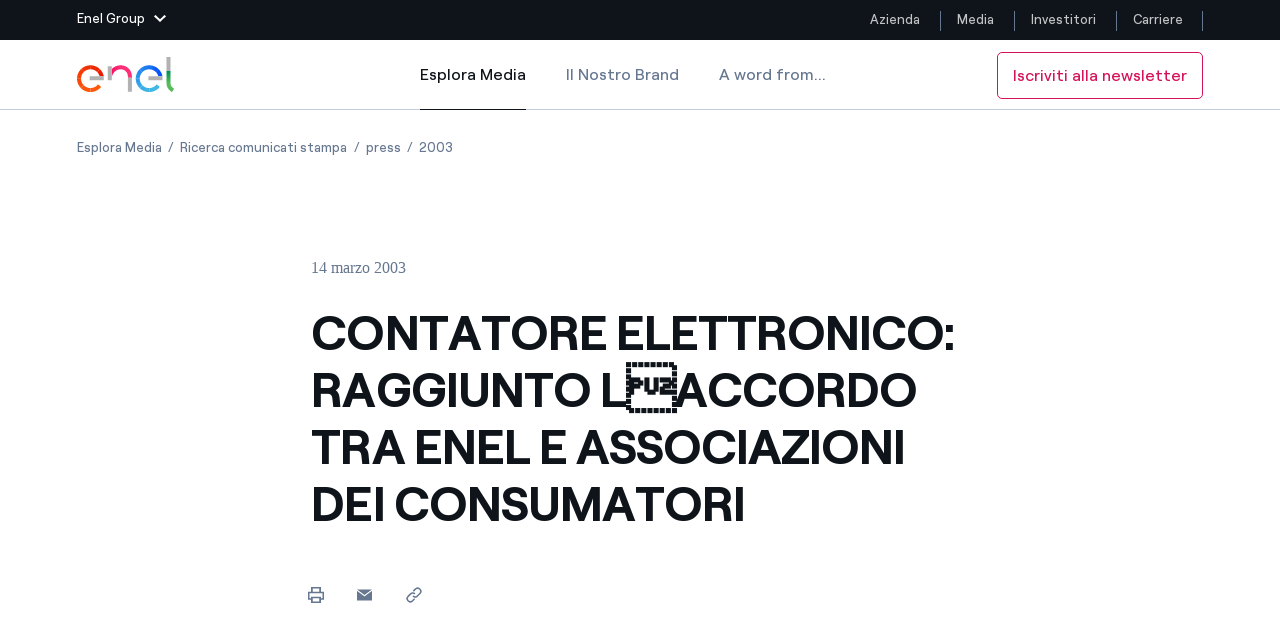

--- FILE ---
content_type: text/html;charset=utf-8
request_url: https://www.enel.com/it/media/esplora/ricerca-comunicati-stampa/press/2003/03/contatore-elettronico-raggiunto-laccordo-tra-enel-e-associazioni-dei-consumatori
body_size: 46364
content:

<!DOCTYPE HTML>

<html lang="it">



    

    <head>
        <meta http-equiv="content-type" content="text/html; charset=UTF-8"/>
        <title>CONTATORE ELETTRONICO: RAGGIUNTO LACCORDO TRA ENEL E ASSOCIAZIONI DEI CONSUMATORI | Enel Group</title>
        
        <meta name="description" content="Verranno eliminati i disagi collegati all’installazione del nuovo misuratore Roma, 5 febbraio 2003 - Enel ha incontrato oggi le Associazioni che compongono..."/>
        <meta name="template" content="press-release"/>
        <meta name="viewport" content="width=device-width, initial-scale=1"/>

        

    
<script defer="defer" type="text/javascript" src="/.rum/@adobe/helix-rum-js@%5E2/dist/rum-standalone.js"></script>
<link rel="stylesheet" href="/etc.clientlibs/enel-common/clientlibs/clientlib-bundle.lc-d6251c12228cca4c54fb2deaa515d776-lc.min.css" type="text/css">







        
    
    

    

    
    
    


        

        
        <meta name="google-site-verification" content="search"/>

        
        
            <link rel="icon" type="image/vnd.microsoft.icon" href="https://www.enel.com/content/enel-com/favicon.ico"/>
            <link rel="shortcut icon" type="image/vnd.microsoft.icon" href="https://www.enel.com/content/enel-com/favicon.ico"/>
        

        <link rel="apple-touch-icon" href="https://www.enel.com/content/enel-com/apple-touch-icon.png"/>
        <link rel="apple-touch-icon-precomposed" href="https://www.enel.com/content/enel-com/apple-touch-icon-precomposed.png"/>
        <link rel="apple-touch-icon" sizes="120x120" href="https://www.enel.com/content/enel-com/apple-touch-icon-120x120.png"/>
        <link rel="apple-touch-icon-precomposed" sizes="120x120" href="https://www.enel.com/content/enel-com/apple-touch-icon-120x120-precomposed.png"/>

        




	<meta name="robots" content="index,follow"/>


        <script src="//assets.adobedtm.com/launch-ENb531171bce964c769bfc582af650ee4a.js"></script>

        

        
            <link rel="canonical" href="https://www.enel.com/it/media/esplora/ricerca-comunicati-stampa/press/2003/03/contatore-elettronico-raggiunto-laccordo-tra-enel-e-associazioni-dei-consumatori"/>
        

        <link rel="alternate" hreflang="x-default" href="https://www.enel.com"/>
        <link rel="alternate" hreflang="it" href="https://www.enel.com/it/media/esplora/ricerca-comunicati-stampa/press/2003/03/contatore-elettronico-raggiunto-laccordo-tra-enel-e-associazioni-dei-consumatori"/>


        
        

    <meta property="og:locale" content="it"/>
    
        <meta property="og:url" content="https://www.enel.com/it/media/esplora/ricerca-comunicati-stampa/press/2003/03/contatore-elettronico-raggiunto-laccordo-tra-enel-e-associazioni-dei-consumatori"/>
    
    <meta property="og:type" content="press-release"/>
    <meta property="og:title" content="CONTATORE ELETTRONICO: RAGGIUNTO L ACCORDO TRA ENEL E ASSOCIAZIONI DEI CONSUMATORI"/>
    <meta property="og:description" content=" "/>
    
    
    
    

        
        

    <meta name="twitter:card" content="summary"/>

    <meta name="twitter:title" content="CONTATORE ELETTRONICO: RAGGIUNTO L ACCORDO TRA ENEL E ASSOCIAZIONI DEI CONSUMATORI"/>

    <meta name="twitter:description" content=" "/>

    

    
    



        
        <script type="application/ld+json">
            {
                "@context": "https://schema.org",
                "@type": "BreadcrumbList",
                "itemListElement": [{"@type":"ListItem","position":1,"name":"Esplora Media","item":"https://www.enel.com/it/media/esplora"},{"@type":"ListItem","position":2,"name":"Ricerca comunicati stampa","item":"https://www.enel.com/it/media/esplora/ricerca-comunicati-stampa"},{"@type":"ListItem","position":3,"name":"press","item":"https://www.enel.com/it/media/esplora/ricerca-comunicati-stampa/press"},{"@type":"ListItem","position":4,"name":"2003","item":"https://www.enel.com/it/media/esplora/ricerca-comunicati-stampa/press/2003"}]
            }
        </script>

        <script>

        function readCookie(name) {
            var nameEQ = name + "=";
            var ca = document.cookie.split(';');
            for(var i=0;i < ca.length;i++) {
                var c = ca[i];
                while (c.charAt(0)==' ') c = c.substring(1,c.length);
                if (c.indexOf(nameEQ) == 0) return c.substring(nameEQ.length,c.length);
            }
            return null;
        }

        function getDuplicatedParameters (parameterMap) {
            var arr = parameterMap;
            var sorted_arr = arr.slice().sort();
            var results = [];
            for (var i = 0; i < arr.length - 1; i++) {
                if (sorted_arr[i + 1] == sorted_arr[i]) {
                    results.push(sorted_arr[i]);
                }
            }
            return results;
        }

        function getParameterMapName (url) {
            var queryString = getQueryString(url);
            var parameterMaps = queryString.split("=");
            var paramsName = [];
            for(var i in parameterMaps)
            {
                var param = parameterMaps[i];
                var paramName;
                if (param.indexOf('?')>= 0) {
                    paramName = param.split('?')[1];
                } else {
                    paramName = param.split('&')[1];
                }
                paramsName[i] = paramName;
            }
            return paramsName;
        }

        function purgeDuplicatedParams (url) {
            var urlResult = url;
            var duplicatedParams = getDuplicatedParameters(getParameterMapName(url));
            for (var i in duplicatedParams) {
                urlResult = removeURLParameter(urlResult,duplicatedParams[i]);
            }
            return urlResult;
        }

        function updateQueryStringParameter(uri, key, value) {
            if (value != null && value.length > 0) {
                var re = new RegExp("([?&])" + key + "=.*?(&|$)", "i");
                var separator = uri.indexOf('?') !== -1 ? "&" : "?";
                if (uri.match(re)) {
                    return uri.replace(re, '$1' + key + "=" + value + '$2');
                }
                else {
                    return uri + separator + key + "=" + value;
                }
            }
            return uri;
        }

        function removeURLParameter(url, parameter) {
            var urlparts= url.split('?');
            if (urlparts.length>=2) {
                var prefix= encodeURIComponent(parameter)+'=';
                var pars= urlparts[1].split(/[&;]/g);
                var removed = false;
                for (var i= pars.length; i-- > 0;) {
                    if (pars[i].lastIndexOf(prefix, 0) !== -1 && !removed) {
                        pars.splice(i, 1);
                        removed = true;
                    }
                }
                url= urlparts[0] + (pars.length > 0 ? '?' + pars.join('&') : "");
                return url;
            } else {
                return url;
            }
        }

        function getQueryString(url, redirect) {
            var queryString = url.split('?')[1];
            if (typeof queryString == 'undefined') {
                queryString = '';
            } else {
                if (typeof (redirect)!= 'undefined' && redirect.indexOf('?')>0) {
                    queryString = '&' + queryString;
                } else {
                    queryString = '?' + queryString;
                }
            }
            return queryString;
        }

        if(readCookie('langRedirect') == null){
            document.cookie = "langRedirect=MQ==;path=/" ;
            var langMapString = null;
            var headElement = document.getElementsByTagName("head")[0];
            if(headElement != null && typeof headElement == "object"){
                var langMapString = headElement.getAttribute("data-attr-langredirect");
            }
            if( langMapString != null ){
                var browserlanguage = navigator.language;
                browserlanguage = browserlanguage.split("-")[0];
                var obj = JSON.parse(langMapString);
                var redirect = obj[browserlanguage];
                if(redirect != null){
                    redirect = purgeDuplicatedParams (redirect + getQueryString(window.location.href, redirect));
                    window.location.href=updateQueryStringParameter(redirect,'refred', document.referrer);
                }
            }
        }
    document.addEventListener("DOMContentLoaded", function(event) {
   		history.replaceState({}, 'Title', removeURLParameter(location.href, 'refred'));
   	});

        </script>

    </head>


<body class="press-release base page basicpage " id="press-release-3eb5e882d1">



    




    



    







<div id="app" data-search-api="test.api" data-gmap-api-key="AIzaSyAEffJTT7eVPBJK0Peuwz2E-aLzl7nKIUo" data-recaptcha-key="6LfAFAAdAAAAAI6fQL_one-9V9xf3p96TBbWExGS" data-enel-data-layer="{&#34;pagename&#34;:[&#34;it&#34;,&#34;media&#34;,&#34;esplora&#34;,&#34;ricerca-comunicati-stampa&#34;,&#34;press&#34;,&#34;2003&#34;,&#34;contatore-elettronico-raggiunto-laccordo-tra-enel-e-associazioni-dei-consumatori&#34;],&#34;pagetype&#34;:&#34;press-release&#34;,&#34;areatype&#34;:&#34;media&#34;,&#34;language&#34;:&#34;it&#34;}" data-site="com" data-aria-flk='{
        "pageDotAriaLabel":"Pagina numero %n",
        "previousAriaLabel":"Precedente",
        "nextAriaLabel":"Successiva"
      }' v-cloak data-gmap-api-object="{&#34;client&#34;: &#34;gme-targatelematicsspa,enel-gp:gme-targatelematicsspa&#34;, &#34;channel&#34;:&#34;enel.com,enel-gp:enel.com&#34;}">

    
    
    












<main-navigation inline-template>
    <header class="MainNavigationWrapper  " aem-comp="MainNavigation" aem-id="main-navigation-menu" data-search-bar-id="main-search-bar" data-platform-menu-id="platform-menu" data-navigation-cta="{&#34;classes&#34;:null,&#34;text&#34;:&#34;Iscriviti alla newsletter&#34;,&#34;pagePath&#34;:&#34;https://www.enel.com/it/media/alert-iscrizione&#34;}">
        <div :class="['MainNavigation',{open: isSiteHeaderFixed, 'navigation-hidden': isNavigationHidden, 'is-cta-nav': navigationCta}]">

            <div v-if="imageD">
                


<platform-menu inline-template>
    
    <section aem-comp="PlatformMenu" aem-id="platform-menu" class="PlatformMenu  " role="navigation" data-main-navigation-menu-id="main-navigation-menu">
        <div class="container wrapper">
            
            
                <header class="platform-row" style="justify-content: space-between;">
            
            
            
            
                <a href="#" :class="['toggler', {'hidden-outline': wasToggleMenuClicked}]" :aria-expanded="isOpen+''" :aria-label="isOpen ? 'Chiudi il Menu dei siti del Gruppo Enel' : 'Apri il Menu dei siti del Gruppo Enel'" :title="isOpen ? 'Chiudi il Menu dei siti del Gruppo Enel' : 'Apri il Menu dei siti del Gruppo Enel'" aria-controls="platfrom-menu-megamenu" role="button" ref="$toggler" @blur="wasToggleMenuClicked = false" @mousedown="wasToggleMenuClicked = true" @click.prevent="triggerOpen">
                    <span class="text">Enel Group</span>
                    <svg aria-hidden="true" class="chevron" :class="{'chevron-up': isOpen}" width="12" height="7">
                        <use xlink:href="#icon-chevron-down" fill="#fff"></use>
                    </svg>
                </a>
            

            
            <section id="platfrom-menu-megamenu" class="megamenu " :aria-hidden="!isOpen+''" :class="{open: isOpen}">

                
                <div class="container" ref="$ieFixContainer">

                    
                    <div class="back">

                        <a href="#" class="back-button" role="button" ref="$back" @click.prevent="triggerOpen" :aria-expanded="isOpen ? 'true' : 'false'" :aria-hidden="(backIsHidden)+''" :tabindex="disableTabindexIf(!isOpen || backIsHidden)" aria-controls="platfrom-menu-megamenu" title="Chiudi il Menu dei siti del Gruppo Enel" aria-label="Chiudi il Menu dei siti del Gruppo Enel">

                            <svg aria-hidden="true" class="close" width="16" height="16">
                                <use xlink:href="#icon-close" stroke="#fff"></use>
                            </svg>
                            <svg aria-hidden="true" class="chevron" width="12" height="7">
                                <use xlink:href="#icon-chevron-down" fill="#fff"></use>
                            </svg>
                            <span class="text" aria-label="Main Menu">Enel group</span>
                        </a>
                    </div>

                    <div class="row">

                        
                        <div class="col-12 col-lg-6">
                            <nav class="group-websites">
                                <ul class="menu" aria-labelledby="platform-menu-group-network-id">
                                    <li class="item item-title">
                                        <span class="item-link" id="platform-menu-group-network-id" @mouseover="linkHover" @mouseleave="linkHover" role="none">Siti del Gruppo</span>
                                    </li>

                                    
                                    <li class="item item-description">
                                        
                                        <a @mouseover="linkHover" @mouseleave="linkHover" @mousedown="clickLink('Enel Green Power')" class="item-link" href="https://www.enelgreenpower.com/it" target="_blank" :name="stringToSlug('Enel Green Power')" :tabindex="disableTabindexIf(!isOpen)">
                                            
                                            Enel Green Power
                                        </a>
                                        <div class="description">
                                            Produciamo energia pulita da fonti rinnovabili
                                        </div>
                                    </li>
<li class="item item-description">
                                        
                                        <a @mouseover="linkHover" @mouseleave="linkHover" @mousedown="clickLink('Enel Global Energy and Commodity Management')" class="item-link" href="https://globaltrading.enel.com/it.html" target="_blank" :name="stringToSlug('Enel Global Energy and Commodity Management')" :tabindex="disableTabindexIf(!isOpen)">
                                            
                                            Enel Global Energy and Commodity Management
                                        </a>
                                        <div class="description">
                                            Mitighiamo i rischi della negoziazione internazionale delle commodity
                                        </div>
                                    </li>
<li class="item item-description">
                                        
                                        <a @mouseover="linkHover" @mouseleave="linkHover" @mousedown="clickLink('Enel Open Innovability®')" class="item-link" href="https://openinnovability.enel.com/it" target="_blank" :name="stringToSlug('Enel Open Innovability®')" :tabindex="disableTabindexIf(!isOpen)">
                                            
                                            Enel Open Innovability®
                                        </a>
                                        <div class="description">
                                            Un ecosistema globale per dare energia al futuro con l&#39;Innovability®
                                        </div>
                                    </li>
<li class="item item-description">
                                        
                                        <a @mouseover="linkHover" @mouseleave="linkHover" @mousedown="clickLink('Enel Global Procurement')" class="item-link" href="https://globalprocurement.enel.com/it.html" target="_blank" :name="stringToSlug('Enel Global Procurement')" :tabindex="disableTabindexIf(!isOpen)">
                                            
                                            Enel Global Procurement
                                        </a>
                                        <div class="description">
                                            Massimizziamo la creazione di valore grazie al rapporto con i nostri fornitori
                                        </div>
                                    </li>
<li class="item item-description">
                                        
                                        <a @mouseover="linkHover" @mouseleave="linkHover" @mousedown="clickLink('Enel Foundation')" class="item-link" href="https://www.enelfoundation.org/" target="_blank" :name="stringToSlug('Enel Foundation')" :tabindex="disableTabindexIf(!isOpen)">
                                            
                                            Enel Foundation
                                        </a>
                                        <div class="description">
                                            La piattaforma di conoscenza per un mondo di energia pulita
                                        </div>
                                    </li>
<li class="item item-description">
                                        
                                        <a @mouseover="linkHover" @mouseleave="linkHover" @mousedown="clickLink('Enel Cuore')" class="item-link" href="https://www.enelcuore.it/" target="_blank" :name="stringToSlug('Enel Cuore')" :tabindex="disableTabindexIf(!isOpen)">
                                            
                                            Enel Cuore
                                        </a>
                                        <div class="description">
                                            Sosteniamo le iniziative delle organizzazioni non profit
                                        </div>
                                    </li>
<li class="item item-description">
                                        
                                        <a @mouseover="linkHover" @mouseleave="linkHover" @mousedown="clickLink('Ethical Channel')" class="item-link" href="https://secure.ethicspoint.eu/domain/media/it/gui/102504/index.html" target="_blank" :name="stringToSlug('Ethical Channel')" :tabindex="disableTabindexIf(!isOpen)">
                                            
                                            Ethical Channel
                                        </a>
                                        <div class="description">
                                            Il canale dove segnalare violazioni delle nostre policy
                                        </div>
                                    </li>
<li class="item item-description">
                                        
                                        <a @mouseover="linkHover" @mouseleave="linkHover" @mousedown="clickLink('Archivio Storico')" class="item-link" href="https://archiviostorico.enel.com/" target="_blank" :name="stringToSlug('Archivio Storico')" :tabindex="disableTabindexIf(!isOpen)">
                                            
                                            Archivio Storico
                                        </a>
                                        <div class="description">
                                            Raccontiamo la storia dell&#39;elettricità in Italia
                                        </div>
                                    </li>

                                </ul>
                            </nav>
                        </div>

                        
                        <div class="col-12 col-lg-3">
                            <nav class="country-websites">
                                <ul class="menu" role="menu" aria-labelledby="platform-menu-group-country-id">
                                    <li class="item item-title">
                                        <span class="item-link" id="platform-menu-group-country-id" role="none">Siti Paese</span>
                                    </li>

                                    
                                    <li class="item">
                                        
                                        <a @mouseover="linkHover" @mouseleave="linkHover" @mousedown="clickLink('Americas')" class="item-link" href="https://www.enelamericas.com/en.html" :name="stringToSlug('Americas')" target="_blank" :tabindex="disableTabindexIf(!isOpen)">
                                            
                                            Americas
                                        </a>
                                    </li>
<li class="item">
                                        
                                        <a @mouseover="linkHover" @mouseleave="linkHover" @mousedown="clickLink('Argentina')" class="item-link" href="https://www.enel.com.ar/Home-Enel.html" :name="stringToSlug('Argentina')" target="_blank" :tabindex="disableTabindexIf(!isOpen)">
                                            
                                            Argentina
                                        </a>
                                    </li>
<li class="item">
                                        
                                        <a @mouseover="linkHover" @mouseleave="linkHover" @mousedown="clickLink('Brasile')" class="item-link" href="https://www.enel.com.br/en" :name="stringToSlug('Brasile')" target="_blank" :tabindex="disableTabindexIf(!isOpen)">
                                            
                                            Brasile
                                        </a>
                                    </li>
<li class="item">
                                        
                                        <a @mouseover="linkHover" @mouseleave="linkHover" @mousedown="clickLink('Cile')" class="item-link" href="https://www.enel.cl/en.html" :name="stringToSlug('Cile')" target="_blank" :tabindex="disableTabindexIf(!isOpen)">
                                            
                                            Cile
                                        </a>
                                    </li>
<li class="item">
                                        
                                        <a @mouseover="linkHover" @mouseleave="linkHover" @mousedown="clickLink('Colombia')" class="item-link" href="https://www.enel.com.co/en" :name="stringToSlug('Colombia')" target="_blank" :tabindex="disableTabindexIf(!isOpen)">
                                            
                                            Colombia
                                        </a>
                                    </li>
<li class="item">
                                        
                                        <a @mouseover="linkHover" @mouseleave="linkHover" @mousedown="clickLink('Iberia')" class="item-link" href="https://www.endesa.com/en.html" :name="stringToSlug('Iberia')" target="_blank" :tabindex="disableTabindexIf(!isOpen)">
                                            
                                            Iberia
                                        </a>
                                    </li>
<li class="item">
                                        
                                        <a @mouseover="linkHover" @mouseleave="linkHover" @mousedown="clickLink('Italia')" class="item-link" href="https://www.enel.it/" :name="stringToSlug('Italia')" target="_blank" :tabindex="disableTabindexIf(!isOpen)">
                                            
                                            Italia
                                        </a>
                                    </li>
<li class="item">
                                        
                                        <a @mouseover="linkHover" @mouseleave="linkHover" @mousedown="clickLink('Messico')" class="item-link" href="https://www.enel.mx/en" :name="stringToSlug('Messico')" target="_blank" :tabindex="disableTabindexIf(!isOpen)">
                                            
                                            Messico
                                        </a>
                                    </li>
<li class="item">
                                        
                                        <a @mouseover="linkHover" @mouseleave="linkHover" @mousedown="clickLink('Nord America')" class="item-link" href="https://www.enelnorthamerica.com/" :name="stringToSlug('Nord America')" target="_blank" :tabindex="disableTabindexIf(!isOpen)">
                                            
                                            Nord America
                                        </a>
                                    </li>

                                </ul>
                            </nav>
                        </div>

                        
                        <div class="col-12 col-lg-3">
                            <nav class="social-links">
                                <ul class="menu" aria-labelledby="platform-menu-group-socials-id">
                                    <li class="item item-title">
                                        <span class="item-link" id="platform-menu-group-socials-id" @mouseover="linkHover" @mouseleave="linkHover" role="none">Seguici</span>
                                    </li>

                                    
                                    <li class="item">
                                        
                                        <a @mouseover="linkHover" @mouseleave="linkHover" class="item-link" href="https://www.facebook.com/EnelGroupit/" @mousedown="clickLink('Facebook')" target="_blank" :tabindex="disableTabindexIf(!isOpen)">
                                            <span class="icon">
                                                <svg aria-hidden="true" height="15" width="20">
                                                    <use xlink:href="#icon-facebook" fill="#fff"></use>
                                                </svg>
                                            </span>
                                            Facebook
                                        </a>
                                    </li>
<li class="item">
                                        
                                        <a @mouseover="linkHover" @mouseleave="linkHover" class="item-link" href="https://twitter.com/EnelGroupit/" @mousedown="clickLink('Twitter')" target="_blank" :tabindex="disableTabindexIf(!isOpen)">
                                            <span class="icon">
                                                <svg aria-hidden="true" height="15" width="20">
                                                    <use xlink:href="#icon-twitter" fill="#fff"></use>
                                                </svg>
                                            </span>
                                            Twitter
                                        </a>
                                    </li>
<li class="item">
                                        
                                        <a @mouseover="linkHover" @mouseleave="linkHover" class="item-link" href="https://www.youtube.com/@enelgroup" @mousedown="clickLink('YouTube')" target="_blank" :tabindex="disableTabindexIf(!isOpen)">
                                            <span class="icon">
                                                <svg aria-hidden="true" height="15" width="20">
                                                    <use xlink:href="#icon-youtube" fill="#fff"></use>
                                                </svg>
                                            </span>
                                            YouTube
                                        </a>
                                    </li>
<li class="item">
                                        
                                        <a @mouseover="linkHover" @mouseleave="linkHover" class="item-link" href="https://it.linkedin.com/company/enelgroup" @mousedown="clickLink('LinkedIn')" target="_blank" :tabindex="disableTabindexIf(!isOpen)">
                                            <span class="icon">
                                                <svg aria-hidden="true" height="15" width="20">
                                                    <use xlink:href="#icon-linkedin" fill="#fff"></use>
                                                </svg>
                                            </span>
                                            LinkedIn
                                        </a>
                                    </li>
<li class="item">
                                        
                                        <a @mouseover="linkHover" @mouseleave="linkHover" class="item-link" href="https://www.instagram.com/enelgroup/" @mousedown="clickLink('Instagram')" target="_blank" :tabindex="disableTabindexIf(!isOpen)">
                                            <span class="icon">
                                                <svg aria-hidden="true" height="15" width="20">
                                                    <use xlink:href="#icon-instagram" fill="#fff"></use>
                                                </svg>
                                            </span>
                                            Instagram
                                        </a>
                                    </li>
<li class="item">
                                        
                                        <a @mouseover="linkHover" @mouseleave="linkHover" class="item-link" href="https://www.tiktok.com/@enelitalia" @mousedown="clickLink('TikTok')" target="_self" :tabindex="disableTabindexIf(!isOpen)">
                                            <span class="icon">
                                                <svg aria-hidden="true" height="15" width="20">
                                                    <use xlink:href="#icon-tiktok" fill="#fff"></use>
                                                </svg>
                                            </span>
                                            TikTok
                                        </a>
                                    </li>

                                    
                                    <span class="invisible-tab" @focus="keepFocus($refs.$back)" :tabindex="disableTabindexIf(!isOpen)"> </span>
                                </ul>
                            </nav>
                        </div>

                    </div>
                </div>
            </section>

            
            <div class="skip-links">
                <h2 class="title"></h2>
                <a href="#main" aria-label="Vai al contenuto principale" class="skip-link" tabindex="0">Vai al contenuto principale</a>
            </div>

            
            <nav aria-label="Menu sito " class="platform-navbar">
                <ul class="menu">
                    
                    <li class="item ">
                        
                        <a @mouseover="linkHover" @mouseleave="linkHover" class="item-link" target="_self" :name="'&lid=' + stringToSlug('Azienda') + '&lpos=megamenu'" @mousedown="clickLink('Azienda')" href="https://www.enel.com/it" aria-label="Azienda" title="Azienda">Azienda
                            
                        </a>
                    </li>
                
                    
                    <li class="item ">
                        
                        <a @mouseover="linkHover" @mouseleave="linkHover" class="item-link" target="_self" :name="'&lid=' + stringToSlug('Media') + '&lpos=megamenu'" @mousedown="clickLink('Media')" href="https://www.enel.com/it/media/esplora" aria-label="Media" title="Media">Media
                            
                        </a>
                    </li>
                
                    
                    <li class="item ">
                        
                        <a @mouseover="linkHover" @mouseleave="linkHover" class="item-link" target="_self" :name="'&lid=' + stringToSlug('Investitori') + '&lpos=megamenu'" @mousedown="clickLink('Investitori')" href="https://www.enel.com/it/investitori/in-evidenza" aria-label="Investitori" title="Investitori">Investitori
                            
                        </a>
                    </li>
                
                    
                    <li class="item ">
                        
                        <a @mouseover="linkHover" @mouseleave="linkHover" class="item-link" target="_self" :name="'&lid=' + stringToSlug('Carriere') + '&lpos=megamenu'" @mousedown="clickLink('Carriere')" href="https://jobs.enel.com/it_IT/careers" aria-label="Carriere" title="Carriere">Carriere
                            
                        </a>
                    </li>
                </ul>
            </nav>
            </header>


        </div>
    </section>
    
</platform-menu>

            </div>
            
            <div ref="navigation" :class="['MainNavigationEl',{open: isOpen, 'is-search-open': isSearchOpen, 'desktop-fixed': isDesktopFixed}]">

                <div class="container">

                    <div class="wrapper" @click="closeOnTablet">

                        <nav aria-label="Media sezione menu" class="navbar" @click="stopOnMobile($event)">
                            
                            <a href="#" class="toggler" title="Apri il Menu" aria-label="Apri il Menu" role="button" aria-controls="main-navigation-menu-mobile" :aria-expanded="isOpen+''" @click.prevent="openMenu">
                                <span :class="['tw-menu-container', {open: isOpen}]">
                                  <span class="tw-menu-icon"></span>
                                </span>
                            </a>

                            <div :class="['nav-el', { cta: navigationCta }]">
                                <div class="logo">
                                    <a href="https://www.enel.com/it" aria-label="Logo Enel - Torna alla homepage" target="_self" class="logo-link">
                                        
                                            <span class="logo-text">Enel</span>
                                            
                                            
    

    
    

        <img src="/content/dam/enel-com/immagini/enel-logo/logo-solido.svg" alt="Logo Enel" class="logo-img" itemprop="logo"/>

        
    

                                            
                                            
    

    
    

        <img src="/content/dam/enel-com/immagini/enel-logo/logo-enel-white.svg" alt="Logo Enel" class="logo-img white"/>

        
    

                                        
                                    </a>
                                </div>
                            </div>

                            








<ul class="menu navbar-menu">
    <li class="item" aria-current="page">
        <a href="https://www.enel.com/it/media/esplora" class="item-link active" target="_self">Esplora Media
            <span class="sr-only">Esplora Media</span>
        </a>
    </li>
<li class="item">
        <a href="https://www.enel.com/it/media/brand-enel" class="item-link " target="_self">Il Nostro Brand
            
        </a>
    </li>
<li class="item">
        <a href="https://www.enel.com/it/media/word-from" class="item-link " target="_self">A word from...
            
        </a>
    </li>

</ul>

                            
                            <button class="search" ref="searchTrigger" aria-label="Apri la Ricerca" @click="openSearchBar" tabindex="0">
                                <svg aria-hidden="true" class="icon" width="20" height="20">
                                    <use xlink:href="#icon-search"></use>
                                </svg>
                            </button>

                            <a v-if="navigationCta" aria-label="Iscriviti alla newsletter" target="_self" :class="['cta-secondary cta-outline cta-nav cta-extended-area', navigationCta.classes]" :href="navigationCta.pagePath">{{navigationCta.text}}</a>

                            <div class="search-wrapper" id="main-navigation-search">
                                




<search-bar inline-template>
    <div class="SearchBar search-wrapper " aem-comp="SearchBar" aem-id="main-search-bar" data-anchor-id="ANCHORID" data-is-search-page="false" data-search-page-path='https://www.enel.com/it/ricerca' :data-suggest-json='JSON.stringify({ delay: 1000, endpoint: "https://www.enel.com/it/_jcr_content/header/search-bar.jsonsuggestion.json", minLength: 3, title :"Suggested searches" })' :data-quick-links="JSON.stringify({ title: 'Quick Links', items: [{&#34;text&#34;:&#34;Storie&#34;,&#34;href&#34;:&#34;https://www.enel.com/it/azienda/storie&#34;},{&#34;text&#34;:&#34;Dove siamo&#34;,&#34;href&#34;:&#34;https://www.enel.com/it/azienda/chi-siamo/dove-siamo&#34;},{&#34;text&#34;:&#34;Carriere&#34;,&#34;href&#34;:&#34;https://jobs.enel.com/it_IT/careers/home&#34;},{&#34;text&#34;:&#34;Il nostro impegno&#34;,&#34;href&#34;:&#34;https://www.enel.com/it/azienda/il-nostro-impegno&#34;},{&#34;text&#34;:&#34;Unisciti a noi&#34;,&#34;href&#34;:&#34;https://www.enel.com/it/azienda/unisciti-a-noi&#34;}] })" :role="isOpen ? 'dialog' : null">
        <div class="bar" :class="{open: isOpen}" :aria-hidden="(!isOpen)+''" @click.stop="" ref="$bar">

            <span v-if="isOpen" class="invisible-tab" @focus="keepFocusOnComponent" aria-hidden="false" tabindex="0">
            </span>

            <div class="wrapper">
                <div class="search">
                    <form role="search" class="search-form" action="#" @submit.prevent="submitSearch">
                        <input autocomplete="off" aria-label="Cerca su enel.com" type="text" name="search" ref="searchInput" placeholder="Ricerca in enel.com" :class="['search-input', {'hidden-outline': isFirstFocus}]" :tabindex="disableTabindexIf(!isOpen)" v-model="queryText" @blur="isFirstFocus = false"/>
                        

                        <div :class="['suggestions', {open: isSuggestionsOpen}]" :aria-hidden="isSuggestionsOpen ? 'false' : 'true'" @click.stop="">
                            <ul class="suggestion-block">
                                <li class="item title">
                                    <span class="item-link">{{currentSuggestions.title}}</span>
                                </li>
                                <li :class="['item']" v-for="(item, index) in currentSuggestions.items">
                                    <a href="#" class="item-link" :tabindex="disableTabindexIf(!suggestions.length)" @click.prevent="openSuggestionPage($event)" v-html="item" v-if="!item.href">{{item}}</a>
                                    <a class="item-link" v-else v-html="item.text" :href="item.href" :tabindex="disableTabindexIf(!suggestions.length)" @mousedown="openQuickLinks($event)">{{item.text}}</a>
                                </li>
                            </ul>
                        </div>

                        <button :class="['search-button', {'is-visible': isSubmitVisible}]" type="submit" ref="searchTrigger" aria-label="Inizia la Ricerca" @submit.prevent="submitSearch" :aria-hidden="isSubmitVisible ? 'false' : 'true'" :tabindex="disableTabindexIf(!isSubmitVisible)">
                            <svg aria-hidden="true" class="icon" width="20" height="20">
                                <use xlink:href="#icon-search"></use>
                            </svg>
                        </button>
                    </form>
                </div>

                <button class="cancel" aria-label="Chiudi la Ricerca" tabindex="0" v-if="isOpen" ref="closeButton" @click.prevent="toggleSearchBar" @keyup.enter="toggleSearchBar">
                    <svg aria-hidden="true" class="icon">
                        <use xlink:href="#icon-close" stroke="#0E141A"></use>
                    </svg>
                </button>
            </div>

            <div class="shadow-wrapper">
                <div class="shadow" @click="toggleSearchBar"></div>
            </div>

            

            <span v-if="isOpen" class="invisible-tab" @focus="keepFocusOnComponent" tabindex="0"></span>


        </div>
    </div>
</search-bar>
                            </div>
                        </nav>

                    </div>
                </div>

            </div>

            <a v-if="navigationCta" ref="$mobileSubscribeCta" :class="['cta-secondary cta-nav fixed cta-extended-area subscribe-button', navigationCta.classes]" :href="navigationCta.pagePath">{{navigationCta.text}}</a>
        </div>
        <div class="megamenu-mobile" v-if="!imageD">
            


<platform-menu inline-template>
    
    <section aem-comp="PlatformMenu" aem-id="platform-menu" class="PlatformMenu  " role="navigation" data-main-navigation-menu-id="main-navigation-menu">
        <div class="container wrapper">
            
            
                <header class="platform-row" style="justify-content: space-between;">
            
            
            
            
                <a href="#" :class="['toggler', {'hidden-outline': wasToggleMenuClicked}]" :aria-expanded="isOpen+''" :aria-label="isOpen ? 'Chiudi il Menu dei siti del Gruppo Enel' : 'Apri il Menu dei siti del Gruppo Enel'" :title="isOpen ? 'Chiudi il Menu dei siti del Gruppo Enel' : 'Apri il Menu dei siti del Gruppo Enel'" aria-controls="platfrom-menu-megamenu" role="button" ref="$toggler" @blur="wasToggleMenuClicked = false" @mousedown="wasToggleMenuClicked = true" @click.prevent="triggerOpen">
                    <span class="text">Enel Group</span>
                    <svg aria-hidden="true" class="chevron" :class="{'chevron-up': isOpen}" width="12" height="7">
                        <use xlink:href="#icon-chevron-down" fill="#fff"></use>
                    </svg>
                </a>
            

            
            <section id="platfrom-menu-megamenu" class="megamenu " :aria-hidden="!isOpen+''" :class="{open: isOpen}">

                
                <div class="container" ref="$ieFixContainer">

                    
                    <div class="back">

                        <a href="#" class="back-button" role="button" ref="$back" @click.prevent="triggerOpen" :aria-expanded="isOpen ? 'true' : 'false'" :aria-hidden="(backIsHidden)+''" :tabindex="disableTabindexIf(!isOpen || backIsHidden)" aria-controls="platfrom-menu-megamenu" title="Chiudi il Menu dei siti del Gruppo Enel" aria-label="Chiudi il Menu dei siti del Gruppo Enel">

                            <svg aria-hidden="true" class="close" width="16" height="16">
                                <use xlink:href="#icon-close" stroke="#fff"></use>
                            </svg>
                            <svg aria-hidden="true" class="chevron" width="12" height="7">
                                <use xlink:href="#icon-chevron-down" fill="#fff"></use>
                            </svg>
                            <span class="text" aria-label="Main Menu">Enel group</span>
                        </a>
                    </div>

                    <div class="row">

                        
                        <div class="col-12 col-lg-6">
                            <nav class="group-websites">
                                <ul class="menu" aria-labelledby="platform-menu-group-network-id">
                                    <li class="item item-title">
                                        <span class="item-link" id="platform-menu-group-network-id" @mouseover="linkHover" @mouseleave="linkHover" role="none">Siti del Gruppo</span>
                                    </li>

                                    
                                    <li class="item item-description">
                                        
                                        <a @mouseover="linkHover" @mouseleave="linkHover" @mousedown="clickLink('Enel Green Power')" class="item-link" href="https://www.enelgreenpower.com/it" target="_blank" :name="stringToSlug('Enel Green Power')" :tabindex="disableTabindexIf(!isOpen)">
                                            
                                            Enel Green Power
                                        </a>
                                        <div class="description">
                                            Produciamo energia pulita da fonti rinnovabili
                                        </div>
                                    </li>
<li class="item item-description">
                                        
                                        <a @mouseover="linkHover" @mouseleave="linkHover" @mousedown="clickLink('Enel Global Energy and Commodity Management')" class="item-link" href="https://globaltrading.enel.com/it.html" target="_blank" :name="stringToSlug('Enel Global Energy and Commodity Management')" :tabindex="disableTabindexIf(!isOpen)">
                                            
                                            Enel Global Energy and Commodity Management
                                        </a>
                                        <div class="description">
                                            Mitighiamo i rischi della negoziazione internazionale delle commodity
                                        </div>
                                    </li>
<li class="item item-description">
                                        
                                        <a @mouseover="linkHover" @mouseleave="linkHover" @mousedown="clickLink('Enel Open Innovability®')" class="item-link" href="https://openinnovability.enel.com/it" target="_blank" :name="stringToSlug('Enel Open Innovability®')" :tabindex="disableTabindexIf(!isOpen)">
                                            
                                            Enel Open Innovability®
                                        </a>
                                        <div class="description">
                                            Un ecosistema globale per dare energia al futuro con l&#39;Innovability®
                                        </div>
                                    </li>
<li class="item item-description">
                                        
                                        <a @mouseover="linkHover" @mouseleave="linkHover" @mousedown="clickLink('Enel Global Procurement')" class="item-link" href="https://globalprocurement.enel.com/it.html" target="_blank" :name="stringToSlug('Enel Global Procurement')" :tabindex="disableTabindexIf(!isOpen)">
                                            
                                            Enel Global Procurement
                                        </a>
                                        <div class="description">
                                            Massimizziamo la creazione di valore grazie al rapporto con i nostri fornitori
                                        </div>
                                    </li>
<li class="item item-description">
                                        
                                        <a @mouseover="linkHover" @mouseleave="linkHover" @mousedown="clickLink('Enel Foundation')" class="item-link" href="https://www.enelfoundation.org/" target="_blank" :name="stringToSlug('Enel Foundation')" :tabindex="disableTabindexIf(!isOpen)">
                                            
                                            Enel Foundation
                                        </a>
                                        <div class="description">
                                            La piattaforma di conoscenza per un mondo di energia pulita
                                        </div>
                                    </li>
<li class="item item-description">
                                        
                                        <a @mouseover="linkHover" @mouseleave="linkHover" @mousedown="clickLink('Enel Cuore')" class="item-link" href="https://www.enelcuore.it/" target="_blank" :name="stringToSlug('Enel Cuore')" :tabindex="disableTabindexIf(!isOpen)">
                                            
                                            Enel Cuore
                                        </a>
                                        <div class="description">
                                            Sosteniamo le iniziative delle organizzazioni non profit
                                        </div>
                                    </li>
<li class="item item-description">
                                        
                                        <a @mouseover="linkHover" @mouseleave="linkHover" @mousedown="clickLink('Ethical Channel')" class="item-link" href="https://secure.ethicspoint.eu/domain/media/it/gui/102504/index.html" target="_blank" :name="stringToSlug('Ethical Channel')" :tabindex="disableTabindexIf(!isOpen)">
                                            
                                            Ethical Channel
                                        </a>
                                        <div class="description">
                                            Il canale dove segnalare violazioni delle nostre policy
                                        </div>
                                    </li>
<li class="item item-description">
                                        
                                        <a @mouseover="linkHover" @mouseleave="linkHover" @mousedown="clickLink('Archivio Storico')" class="item-link" href="https://archiviostorico.enel.com/" target="_blank" :name="stringToSlug('Archivio Storico')" :tabindex="disableTabindexIf(!isOpen)">
                                            
                                            Archivio Storico
                                        </a>
                                        <div class="description">
                                            Raccontiamo la storia dell&#39;elettricità in Italia
                                        </div>
                                    </li>

                                </ul>
                            </nav>
                        </div>

                        
                        <div class="col-12 col-lg-3">
                            <nav class="country-websites">
                                <ul class="menu" role="menu" aria-labelledby="platform-menu-group-country-id">
                                    <li class="item item-title">
                                        <span class="item-link" id="platform-menu-group-country-id" role="none">Siti Paese</span>
                                    </li>

                                    
                                    <li class="item">
                                        
                                        <a @mouseover="linkHover" @mouseleave="linkHover" @mousedown="clickLink('Americas')" class="item-link" href="https://www.enelamericas.com/en.html" :name="stringToSlug('Americas')" target="_blank" :tabindex="disableTabindexIf(!isOpen)">
                                            
                                            Americas
                                        </a>
                                    </li>
<li class="item">
                                        
                                        <a @mouseover="linkHover" @mouseleave="linkHover" @mousedown="clickLink('Argentina')" class="item-link" href="https://www.enel.com.ar/Home-Enel.html" :name="stringToSlug('Argentina')" target="_blank" :tabindex="disableTabindexIf(!isOpen)">
                                            
                                            Argentina
                                        </a>
                                    </li>
<li class="item">
                                        
                                        <a @mouseover="linkHover" @mouseleave="linkHover" @mousedown="clickLink('Brasile')" class="item-link" href="https://www.enel.com.br/en" :name="stringToSlug('Brasile')" target="_blank" :tabindex="disableTabindexIf(!isOpen)">
                                            
                                            Brasile
                                        </a>
                                    </li>
<li class="item">
                                        
                                        <a @mouseover="linkHover" @mouseleave="linkHover" @mousedown="clickLink('Cile')" class="item-link" href="https://www.enel.cl/en.html" :name="stringToSlug('Cile')" target="_blank" :tabindex="disableTabindexIf(!isOpen)">
                                            
                                            Cile
                                        </a>
                                    </li>
<li class="item">
                                        
                                        <a @mouseover="linkHover" @mouseleave="linkHover" @mousedown="clickLink('Colombia')" class="item-link" href="https://www.enel.com.co/en" :name="stringToSlug('Colombia')" target="_blank" :tabindex="disableTabindexIf(!isOpen)">
                                            
                                            Colombia
                                        </a>
                                    </li>
<li class="item">
                                        
                                        <a @mouseover="linkHover" @mouseleave="linkHover" @mousedown="clickLink('Iberia')" class="item-link" href="https://www.endesa.com/en.html" :name="stringToSlug('Iberia')" target="_blank" :tabindex="disableTabindexIf(!isOpen)">
                                            
                                            Iberia
                                        </a>
                                    </li>
<li class="item">
                                        
                                        <a @mouseover="linkHover" @mouseleave="linkHover" @mousedown="clickLink('Italia')" class="item-link" href="https://www.enel.it/" :name="stringToSlug('Italia')" target="_blank" :tabindex="disableTabindexIf(!isOpen)">
                                            
                                            Italia
                                        </a>
                                    </li>
<li class="item">
                                        
                                        <a @mouseover="linkHover" @mouseleave="linkHover" @mousedown="clickLink('Messico')" class="item-link" href="https://www.enel.mx/en" :name="stringToSlug('Messico')" target="_blank" :tabindex="disableTabindexIf(!isOpen)">
                                            
                                            Messico
                                        </a>
                                    </li>
<li class="item">
                                        
                                        <a @mouseover="linkHover" @mouseleave="linkHover" @mousedown="clickLink('Nord America')" class="item-link" href="https://www.enelnorthamerica.com/" :name="stringToSlug('Nord America')" target="_blank" :tabindex="disableTabindexIf(!isOpen)">
                                            
                                            Nord America
                                        </a>
                                    </li>

                                </ul>
                            </nav>
                        </div>

                        
                        <div class="col-12 col-lg-3">
                            <nav class="social-links">
                                <ul class="menu" aria-labelledby="platform-menu-group-socials-id">
                                    <li class="item item-title">
                                        <span class="item-link" id="platform-menu-group-socials-id" @mouseover="linkHover" @mouseleave="linkHover" role="none">Seguici</span>
                                    </li>

                                    
                                    <li class="item">
                                        
                                        <a @mouseover="linkHover" @mouseleave="linkHover" class="item-link" href="https://www.facebook.com/EnelGroupit/" @mousedown="clickLink('Facebook')" target="_blank" :tabindex="disableTabindexIf(!isOpen)">
                                            <span class="icon">
                                                <svg aria-hidden="true" height="15" width="20">
                                                    <use xlink:href="#icon-facebook" fill="#fff"></use>
                                                </svg>
                                            </span>
                                            Facebook
                                        </a>
                                    </li>
<li class="item">
                                        
                                        <a @mouseover="linkHover" @mouseleave="linkHover" class="item-link" href="https://twitter.com/EnelGroupit/" @mousedown="clickLink('Twitter')" target="_blank" :tabindex="disableTabindexIf(!isOpen)">
                                            <span class="icon">
                                                <svg aria-hidden="true" height="15" width="20">
                                                    <use xlink:href="#icon-twitter" fill="#fff"></use>
                                                </svg>
                                            </span>
                                            Twitter
                                        </a>
                                    </li>
<li class="item">
                                        
                                        <a @mouseover="linkHover" @mouseleave="linkHover" class="item-link" href="https://www.youtube.com/@enelgroup" @mousedown="clickLink('YouTube')" target="_blank" :tabindex="disableTabindexIf(!isOpen)">
                                            <span class="icon">
                                                <svg aria-hidden="true" height="15" width="20">
                                                    <use xlink:href="#icon-youtube" fill="#fff"></use>
                                                </svg>
                                            </span>
                                            YouTube
                                        </a>
                                    </li>
<li class="item">
                                        
                                        <a @mouseover="linkHover" @mouseleave="linkHover" class="item-link" href="https://it.linkedin.com/company/enelgroup" @mousedown="clickLink('LinkedIn')" target="_blank" :tabindex="disableTabindexIf(!isOpen)">
                                            <span class="icon">
                                                <svg aria-hidden="true" height="15" width="20">
                                                    <use xlink:href="#icon-linkedin" fill="#fff"></use>
                                                </svg>
                                            </span>
                                            LinkedIn
                                        </a>
                                    </li>
<li class="item">
                                        
                                        <a @mouseover="linkHover" @mouseleave="linkHover" class="item-link" href="https://www.instagram.com/enelgroup/" @mousedown="clickLink('Instagram')" target="_blank" :tabindex="disableTabindexIf(!isOpen)">
                                            <span class="icon">
                                                <svg aria-hidden="true" height="15" width="20">
                                                    <use xlink:href="#icon-instagram" fill="#fff"></use>
                                                </svg>
                                            </span>
                                            Instagram
                                        </a>
                                    </li>
<li class="item">
                                        
                                        <a @mouseover="linkHover" @mouseleave="linkHover" class="item-link" href="https://www.tiktok.com/@enelitalia" @mousedown="clickLink('TikTok')" target="_self" :tabindex="disableTabindexIf(!isOpen)">
                                            <span class="icon">
                                                <svg aria-hidden="true" height="15" width="20">
                                                    <use xlink:href="#icon-tiktok" fill="#fff"></use>
                                                </svg>
                                            </span>
                                            TikTok
                                        </a>
                                    </li>

                                    
                                    <span class="invisible-tab" @focus="keepFocus($refs.$back)" :tabindex="disableTabindexIf(!isOpen)"> </span>
                                </ul>
                            </nav>
                        </div>

                    </div>
                </div>
            </section>

            
            <div class="skip-links">
                <h2 class="title"></h2>
                <a href="#main" aria-label="Vai al contenuto principale" class="skip-link" tabindex="0">Vai al contenuto principale</a>
            </div>

            
            <nav aria-label="Menu sito " class="platform-navbar">
                <ul class="menu">
                    
                    <li class="item ">
                        
                        <a @mouseover="linkHover" @mouseleave="linkHover" class="item-link" target="_self" :name="'&lid=' + stringToSlug('Azienda') + '&lpos=megamenu'" @mousedown="clickLink('Azienda')" href="https://www.enel.com/it" aria-label="Azienda" title="Azienda">Azienda
                            
                        </a>
                    </li>
                
                    
                    <li class="item ">
                        
                        <a @mouseover="linkHover" @mouseleave="linkHover" class="item-link" target="_self" :name="'&lid=' + stringToSlug('Media') + '&lpos=megamenu'" @mousedown="clickLink('Media')" href="https://www.enel.com/it/media/esplora" aria-label="Media" title="Media">Media
                            
                        </a>
                    </li>
                
                    
                    <li class="item ">
                        
                        <a @mouseover="linkHover" @mouseleave="linkHover" class="item-link" target="_self" :name="'&lid=' + stringToSlug('Investitori') + '&lpos=megamenu'" @mousedown="clickLink('Investitori')" href="https://www.enel.com/it/investitori/in-evidenza" aria-label="Investitori" title="Investitori">Investitori
                            
                        </a>
                    </li>
                
                    
                    <li class="item ">
                        
                        <a @mouseover="linkHover" @mouseleave="linkHover" class="item-link" target="_self" :name="'&lid=' + stringToSlug('Carriere') + '&lpos=megamenu'" @mousedown="clickLink('Carriere')" href="https://jobs.enel.com/it_IT/careers" aria-label="Carriere" title="Carriere">Carriere
                            
                        </a>
                    </li>
                </ul>
            </nav>
            </header>


        </div>
    </section>
    
</platform-menu>

        </div>
        <div :class="['mobile-navigation', {open: isOpen}]" v-if="!imageD" @scroll.stop="">
            <div class="shadow" v-if="imageT" @click="openMenu"></div>
            <nav class="navigation" @click.stop="" id="main-navigation-menu-mobile" ref="$navigation" :aria-hidden="!isOpen+''" :tabindex="disableTabindexIf(!isOpen)">
                <div class="menu">


    
    <menu-accordion inline-template>
        <nav :class="['header-menu', 'MenuAccordion menu-accordion',{ 'menu-accordion--open': isOpen, 'is-enabled': isAccordionEnabled }]" aem-id="main-menu-accordion" aem-comp="MenuAccordion" data-anchor-id="ANCHORID" :aria-labelledby="'menu-accordion-title-' + stringToSlug(jsonLinks.section) + '-' + _uid" data-json-links="{&#34;isOpen&#34;:true,&#34;accordionGroup&#34;:&#34;header&#34;,&#34;section&#34;:&#34;Media&#34;,&#34;links&#34;:[{&#34;label&#34;:&#34;Esplora Media&#34;,&#34;href&#34;:&#34;https://www.enel.com/it/media/esplora&#34;,&#34;target&#34;:&#34;_self&#34;,&#34;alt&#34;:null,&#34;active&#34;:true},{&#34;label&#34;:&#34;Il Nostro Brand&#34;,&#34;href&#34;:&#34;https://www.enel.com/it/media/brand-enel&#34;,&#34;target&#34;:&#34;_self&#34;,&#34;alt&#34;:null,&#34;active&#34;:false},{&#34;label&#34;:&#34;A word from...&#34;,&#34;href&#34;:&#34;https://www.enel.com/it/media/word-from&#34;,&#34;target&#34;:&#34;_self&#34;,&#34;alt&#34;:null,&#34;active&#34;:false}]}" data-disable-breakpoint-up="lg">
            

            <div class="title" v-if="isAccordionEnabled">
    <span class="menu-link" role="button" tabindex="0" @click="toggleAccordion" @keydown.enter="toggleAccordion" :id="'menu-accordion-title-' + stringToSlug(jsonLinks.section) + '-' + _uid" :aria-label="jsonLinks.section" :aria-expanded="isAccordionExpanded" :aria-controls="'menu-accordion-' + stringToSlug(jsonLinks.section)">
      {{jsonLinks.section}}
    </span>
            </div>

            <ul class="menu" :id="'menu-accordion-' + stringToSlug(jsonLinks.section) + '-' + _uid" :aria-hidden="!isAccordionExpanded">

                <li class="title" v-if="!isAccordionEnabled">
       <span class="menu-link" tabindex="0" :id="'menu-accordion-title-' + stringToSlug(jsonLinks.section) + '-' + _uid">{{jsonLinks.section}}</span>
                </li>

                
                <li :class="['item', {'item--active': item.active}]" v-for="(item, index) in jsonLinks.links">

                    
                    <a class="menu-link" :href="item.href" :target="item.target" :aria-label="item.alt" :tabindex="disableTabindexIf(!isAccordionExpanded)">
                        <span>{{item.label}}</span>
                    </a>
                </li>
            </ul>
        </nav>

    </menu-accordion>


    
    <menu-accordion inline-template>
        <nav :class="['header-menu', 'MenuAccordion menu-accordion',{ 'menu-accordion--open': isOpen, 'is-enabled': isAccordionEnabled }]" aem-id="main-menu-accordion" aem-comp="MenuAccordion" data-anchor-id="ANCHORID" :aria-labelledby="'menu-accordion-title-' + stringToSlug(jsonLinks.section) + '-' + _uid" data-json-links="{&#34;isOpen&#34;:false,&#34;accordionGroup&#34;:&#34;header&#34;,&#34;section&#34;:&#34;Investitori&#34;,&#34;links&#34;:[{&#34;label&#34;:&#34;In evidenza&#34;,&#34;href&#34;:&#34;https://www.enel.com/it/investitori/in-evidenza&#34;,&#34;target&#34;:&#34;_self&#34;,&#34;alt&#34;:null,&#34;active&#34;:false},{&#34;label&#34;:&#34;Strategia&#34;,&#34;href&#34;:&#34;https://www.enel.com/it/investitori/strategia&#34;,&#34;target&#34;:&#34;_self&#34;,&#34;alt&#34;:null,&#34;active&#34;:false},{&#34;label&#34;:&#34;Informazioni finanziarie&#34;,&#34;href&#34;:&#34;https://www.enel.com/it/investitori/dati-finanziari&#34;,&#34;target&#34;:&#34;_self&#34;,&#34;alt&#34;:null,&#34;active&#34;:false},{&#34;label&#34;:&#34;Investire in Enel&#34;,&#34;href&#34;:&#34;https://www.enel.com/it/investitori/investimenti&#34;,&#34;target&#34;:&#34;_self&#34;,&#34;alt&#34;:null,&#34;active&#34;:false},{&#34;label&#34;:&#34;Sostenibilità&#34;,&#34;href&#34;:&#34;https://www.enel.com/it/investitori/sostenibilita&#34;,&#34;target&#34;:&#34;_self&#34;,&#34;alt&#34;:null,&#34;active&#34;:false},{&#34;label&#34;:&#34;Governance&#34;,&#34;href&#34;:&#34;https://www.enel.com/it/investitori/governance&#34;,&#34;target&#34;:&#34;_self&#34;,&#34;alt&#34;:null,&#34;active&#34;:false}]}" data-disable-breakpoint-up="lg">
            

            <div class="title" v-if="isAccordionEnabled">
    <span class="menu-link" role="button" tabindex="0" @click="toggleAccordion" @keydown.enter="toggleAccordion" :id="'menu-accordion-title-' + stringToSlug(jsonLinks.section) + '-' + _uid" :aria-label="jsonLinks.section" :aria-expanded="isAccordionExpanded" :aria-controls="'menu-accordion-' + stringToSlug(jsonLinks.section)">
      {{jsonLinks.section}}
    </span>
            </div>

            <ul class="menu" :id="'menu-accordion-' + stringToSlug(jsonLinks.section) + '-' + _uid" :aria-hidden="!isAccordionExpanded">

                <li class="title" v-if="!isAccordionEnabled">
       <span class="menu-link" tabindex="0" :id="'menu-accordion-title-' + stringToSlug(jsonLinks.section) + '-' + _uid">{{jsonLinks.section}}</span>
                </li>

                
                <li :class="['item', {'item--active': item.active}]" v-for="(item, index) in jsonLinks.links">

                    
                    <a class="menu-link" :href="item.href" :target="item.target" :aria-label="item.alt" :tabindex="disableTabindexIf(!isAccordionExpanded)">
                        <span>{{item.label}}</span>
                    </a>
                </li>
            </ul>
        </nav>

    </menu-accordion>

</div>

                <a class="megamenu-toggler" href="#" role="button" title="Apri il Menu dei siti del Gruppo Enel" :tabindex="disableTabindexIf(!isOpen)" @click.prevent="openMegamenu" aria-controls="platfrom-menu-megamenu" :aria-expanded="isMegamenuOpen+''" aria-label="Apri il Menu dei siti del Gruppo Enel">
                    <span class="text">Enel group</span>
                    <img role="presentation" class="caret" src="/etc.clientlibs/enel-common/clientlibs/clientlib-bundle/resources/img/icon-chevron-down.svg"/>
                </a>
            </nav>
        </div>
    </header>
</main-navigation>









<main id="main">
    

<page-loader inline-template>
    <div class="PageLoader " aem-id="page-loader-1978126725" aem-comp="PageLoader" data-anchor-id="#" role="alertdialog" :aria-live="isActive ? 'assertive' : 'off'" :aria-hidden="isActive ? 'false' : 'true'" :aria-busy="isActive ? 'true' : 'false'">

        <div :class="['spinner', {open:isActive}]" :tabindex="disableTabindexIf(!isActive)" aria-label="Pagina in caricamento" ref="$spinner">
            <svg viewBox="0 0 100 100" xmlns="http://www.w3.org/2000/svg" xml:space="preserve" role="img" aria-label="Spinning icon">
        <circle cx="50" cy="50" r="45"/>
      </svg>
        </div>

    </div>
</page-loader>

    <div id="disclaimer">
        







    <breadcrumb inline-template>
        <nav aria-label="Breadcrumb" class="Breadcrumb univers-fix" aem-id="breadcrumb-1504134515" aem-comp="Breadcrumb" data-anchor-id="#">

            

            <div class="container">
                <ol class="menu" itemscope itemtype="https://schema.org/BreadcrumbList">
                    <li class="menu-item" itemscope itemprop="itemListElement" itemtype="https://schema.org/ListItem">
                        <a href="https://www.enel.com/it/media/esplora" itemscope itemtype="https://schema.org/Thing" itemprop="item" class="menu-link" aria-label="Apertura pagina Esplora Media" aria-current="false" @mousedown="clickBreadcrumbs('Esplora Media')">
                            <span itemprop="name">Esplora Media</span>
                            <span class="sr-only">CONTATORE ELETTRONICO: RAGGIUNTO L ACCORDO TRA ENEL E ASSOCIAZIONI DEI CONSUMATORI</span>
                        </a>
                        <meta itemprop="position" content="1"/>
                    </li>
                
                    <li class="menu-item" itemscope itemprop="itemListElement" itemtype="https://schema.org/ListItem">
                        <a href="https://www.enel.com/it/media/esplora/ricerca-comunicati-stampa" itemscope itemtype="https://schema.org/Thing" itemprop="item" class="menu-link" aria-label="Apertura pagina Ricerca comunicati stampa" aria-current="false" @mousedown="clickBreadcrumbs('Ricerca comunicati stampa')">
                            <span itemprop="name">Ricerca comunicati stampa</span>
                            <span class="sr-only">CONTATORE ELETTRONICO: RAGGIUNTO L ACCORDO TRA ENEL E ASSOCIAZIONI DEI CONSUMATORI</span>
                        </a>
                        <meta itemprop="position" content="2"/>
                    </li>
                
                    <li class="menu-item" itemscope itemprop="itemListElement" itemtype="https://schema.org/ListItem">
                        <a href="https://www.enel.com/it/media/esplora/ricerca-comunicati-stampa/press" itemscope itemtype="https://schema.org/Thing" itemprop="item" class="menu-link" aria-label="Apertura pagina press" aria-current="false" @mousedown="clickBreadcrumbs('press')">
                            <span itemprop="name">press</span>
                            <span class="sr-only">CONTATORE ELETTRONICO: RAGGIUNTO L ACCORDO TRA ENEL E ASSOCIAZIONI DEI CONSUMATORI</span>
                        </a>
                        <meta itemprop="position" content="3"/>
                    </li>
                
                    <li class="menu-item" itemscope itemprop="itemListElement" itemtype="https://schema.org/ListItem">
                        <a href="https://www.enel.com/it/media/esplora/ricerca-comunicati-stampa/press/2003" itemscope itemtype="https://schema.org/Thing" itemprop="item" class="menu-link" aria-label="Apertura pagina 2003" aria-current="false" @mousedown="clickBreadcrumbs('2003')">
                            <span itemprop="name">2003</span>
                            <span class="sr-only">CONTATORE ELETTRONICO: RAGGIUNTO L ACCORDO TRA ENEL E ASSOCIAZIONI DEI CONSUMATORI</span>
                        </a>
                        <meta itemprop="position" content="4"/>
                    </li>
                </ol>
            </div>
        </nav>
    </breadcrumb>

        







<article-header inline-template>
    <section class="ArticleHeader     " aem-id="article-header-1252748366" aem-comp="ArticleHeader" data-anchor-id="#" data-content="{&#34;contenttag&#34;:&#34;&#34;,&#34;publishdate&#34;:&#34;2003-03-14&#34;,&#34;category&#34;:&#34;Generale&#34;,&#34;hiddentag&#34;:&#34;&#34;,&#34;id&#34;:&#34;article-header-2030821473&#34;,&#34;title&#34;:&#34;CONTATORE ELETTRONICO: RAGGIUNTO L ACCORDO TRA ENEL E ASSOCIAZIONI DEI CONSUMATORI&#34;}">
        
        

        <div class="container">
            <div class="wrapper">

                



<div class="date">
    
    

    
        
        <time class="time" datetime="14 March 2003">
            14 marzo 2003
        </time>
    
    


    
</div>

                <h1 id="article-header-1252748366-title" class="title ">CONTATORE ELETTRONICO: RAGGIUNTO LACCORDO TRA ENEL E ASSOCIAZIONI DEI CONSUMATORI</h1>

                <div class="copy">
                    
    


    


                </div>

                

                




<share-module inline-template>
    <section class="ShareModule     " aem-id="share-690997790" aem-comp="ShareModule" data-anchor-id="#" data-shared-url='{&#34;width&#34;:&#34;16&#34;,&#34;id&#34;:&#34;shared-link&#34;,&#34;url&#34;:&#34;https://www.enel.com/it/media/esplora/ricerca-comunicati-stampa/press/2003/03/contatore-elettronico-raggiunto-laccordo-tra-enel-e-associazioni-dei-consumatori&#34;,&#34;label&#34;:&#34;shared-link&#34;}'>
        
        <div class="wrapper">

            <div class="content-list">
                <ul class="list">
                    <li class="item">
                        <button class="social-link" @click="printPage" title="Stampa questa pagina" :data-satellite-media-share="JSON.stringify({
                                   type:'press-release',
                                   title:'CONTATORE ELETTRONICO: RAGGIUNTO LACCORDO TRA ENEL E ASSOCIAZIONI DEI CONSUMATORI',
                                   id: 'article-header-2030821473',
                                   category: 'Generale',
                                   sharesocial: 'print'
                                 })" aria-label="Stampa questa pagina">
                            <svg aria-hidden="true" :width="15" height="16">
                                <use xlink:href="#icon-print" fill="#667790"></use>
                            </svg>
                        </button>
                    </li>
                    <li class="item">
                        
                        <a role="button" class="social-link" target="_blank" title="Invia mail a un amico" :data-satellite-media-share="JSON.stringify({
                                 type:'press-release',
                                 title:'CONTATORE ELETTRONICO: RAGGIUNTO LACCORDO TRA ENEL E ASSOCIAZIONI DEI CONSUMATORI',
                                 id:'article-header-2030821473',
                                 category: 'Generale',
                                 sharesocial: 'email'
                               })" href="mailto:?subject=Leggi%20l%27articolo%3A%20CONTATORE%20ELETTRONICO%3A%20RAGGIUNTO%20L%C2%92ACCORDO%20TRA%20ENEL%20E%20ASSOCIAZIONI%20DEI%20CONSUMATORI" aria-label="Invia mail a un amico">
                            <svg aria-hidden="true" :width="15" height="16">
                                <use xlink:href="#icon-email" fill="#667790"></use>
                            </svg>
                        </a>
                    </li>
                    
                    <li class="item">
                        <button class="social-link" @click="showCopyLinkText" aria-label="Copia l&#39;indirizzo negli appunti" title="Copia l&#39;indirizzo negli appunti">
                            <svg aria-hidden="true" width="16" height="16">
                                <use xlink:href="#icon-shared-link" fill="#667790"></use>
                            </svg>
                        </button>
                    </li>
                </ul>
                <div class="link-copy" :class="{open: isOpen}" :aria-hidden="(!isOpen)+''">
                    <svg aria-hidden="true" width="15" height="11">
                        <use xlink:href="#icon-checkmark-success" fill="#55be5a"></use>
                    </svg>
                    <span>Link copiato negli appunti</span>
                </div>
            </div>
        </div>

    </section>
</share-module>
            </div>
        </div>

    </section>
</article-header>
        





<free-text inline-template>
    <section class="FreeText     " aem-id="free-text-683076610" aem-comp="FreeText" data-anchor-id="#" data-is-full-width="false" data-content="Verranno eliminati i disagi collegati all’installazione del nuovo misuratore&lt;br>
Roma, 5 febbraio 2003 - Enel ha incontrato oggi le Associazioni che compongono il Consiglio nazionale dei Consumatori e degli Utenti ed ha raggiunto con loro un accordo per eliminare i disagi che alcuni clienti hanno incontrato con l’installazione del nuovo contatore elettronico. A questo scopo Enel, recependo le proposte avanzate dalle Associazioni, espletate le necessarie verifiche tecniche, e avendo informato l’Autorità per l’energia elettrica e il gas, ha stabilito: 1) fermo restando il contratto da 3 kW che consente un prelievo illimitato fino a 3,3 kW si è deciso di prolungare da un’ora fino a tre ore il tempo di “tolleranza” durante il quale il cliente potrà disporre di una potenza fino a 4 kW. Questo per rendere possibile un uso contemporaneo di più elettrodomestici senza interruzione. Tale prolungamento della “tolleranza” sarà attivato da subito per i contatori in corso di sostituzione, per quelli già installati occorreranno circa quattro mesi per le necessarie modifiche. 2) di consentire anche a tecnici di fiducia delle Associazioni di partecipare, unitamente ai tecnici Enel, alla verifica del funzionamento del contatore, secondo i parametri sopra esposti, presso clienti che l’abbiano richiesta per iscritto a tali Associazioni; 3) di mettere a punto, anche in base alle proposte delle associazioni, una nuova offerta di tariffa bioraria per il clienti con contratto da 3 kw, come già oggi avviene per quelli con contratto da 6 kw, dopo che l’Autorità per l’energia elettrica e il gas avrà stabilito la nuova tariffa per la fascia sociale e dopo che sarà entrato in funzione, entro la prossima estate, il sistema di telelettura dei consumi. La nuova tariffa bioraria consentirà un costo ridotto per l’energia consumata nelle ore notturne, nei giorni festivi, ecc, e quindi consentirà un uso più razionale dell’energia; 4) di sviluppare una adeguata campagna informativa sul contatore elettronico, sul suo uso e sui suoi vantaggi per il cliente, in collaborazione con le Associazioni dei consumatori; Enel e Associazioni concordano sul fatto che il metodo del confronto e della trasparenza ha prodotto un risultato positivo in grado di soddisfare le esigenze dei consumatori. Le Associazioni, una volta risolti, grazie anche al proprio determinante contributo propositivo, i disagi lamentati dai consumatori, confermano la validità del progetto contatore elettronico di Enel per i numerosi vantaggi che può comportare per i consumatori.">
        <div class="container">
            <div class="row justify-content-center">
                <div class="col-12 col-md-10 col-lg-7">
                    
                    <div class="rte general-typo" v-html="content"></div>
                </div>
            </div>
        </div>
    </section>
</free-text>
        
        







        




<attachment-module inline-template>
    <section class="AttachmentModule     " aem-id="attachment-module-264090262" aem-comp="AttachmentModule" data-anchor-id="#" role="region" aria-labelledby="attachment-module-title">

        <div class="container">
            <div class="row justify-content-center">
                <div class="col-12 col-lg-8">

                    <div class="wrapper">

                        
                        <span style="display: block;" class="title"></span>

                        <div class="list" role="list">





    
    
    







<attachment-module-item inline-template>
    <div class="AttachmentModuleItem item       " role="listitem" aem-id="attachment-module-item-1540258854" aem-comp="AttachmentModuleItem" data-anchor-id="#" aria-labelledby="attachment-module-item-title" :data-media="JSON.stringify({
                           type:'PDF',
                           title:'Accordo Enel \u002D Associazioni Consumatori.PDF',
                           id: 'attachment-module-item-1540258854',
                           category: 'Generale',
                         })">

        

        <h4 id="attachment-module-item-title " class="name">Accordo Enel - Associazioni Consumatori.PDF</h4>
        <div class="rte general-typo">


    
</div>
        <div class="download">
            
            <span class="info">PDF (0.01MB)</span>
            <a href="/content/dam/enel-com/pressrelease/porting_pressrelease_IT/370757-1_PDF-1.pdf" download data-animation class="cta cta-link" @click="downloadDocumentTrack" title="Scarica l&#39;articolo in formato PDF" aria-label="Scarica l&#39;articolo in formato PDF" target="_self">
                <span>Scarica
                    <svg aria-hidden="true" class="arrow-down" width="12" height="15">
                        <use xlink:href="#icon-arrow-down"></use>
                    </svg>
                </span>
            </a>
        </div>
    </div>
</attachment-module-item>



</div>
                    </div>

                </div>
            </div>


        </div>
    </section>
</attachment-module>
        
    </div>
    






<global-footer inline-template>
    <footer class="Footer  " aem-id="footer-enel-com" aem-comp="Footer" data-anchor-id="#" data-json-links="[{&#34;accordionGroup&#34;:&#34;footer&#34;,&#34;section&#34;:&#34;Azienda&#34;,&#34;links&#34;:[{&#34;label&#34;:&#34;Chi siamo&#34;,&#34;href&#34;:&#34;https://www.enel.com/it&#34;,&#34;target&#34;:&#34;_self&#34;,&#34;alt&#34;:null,&#34;name&#34;:&#34;&amp;lid=chi-siamo&amp;lpos=footer&#34;},{&#34;label&#34;:&#34;Prodotti&#34;,&#34;href&#34;:&#34;https://www.enel.com/it/azienda/nostre-attivita&#34;,&#34;target&#34;:&#34;_self&#34;,&#34;alt&#34;:null,&#34;name&#34;:&#34;&amp;lid=prodotti&amp;lpos=footer&#34;},{&#34;label&#34;:&#34;Il nostro impegno&#34;,&#34;href&#34;:&#34;https://www.enel.com/it/azienda/il-nostro-impegno&#34;,&#34;target&#34;:&#34;_self&#34;,&#34;alt&#34;:null,&#34;name&#34;:&#34;&amp;lid=il-nostro-impegno&amp;lpos=footer&#34;},{&#34;label&#34;:&#34;Unisciti a noi&#34;,&#34;href&#34;:&#34;https://www.enel.com/it/azienda/unisciti-a-noi&#34;,&#34;target&#34;:&#34;_self&#34;,&#34;alt&#34;:null,&#34;name&#34;:&#34;&amp;lid=unisciti-a-noi&amp;lpos=footer&#34;},{&#34;label&#34;:&#34;Storie&#34;,&#34;href&#34;:&#34;https://www.enel.com/it/azienda/storie&#34;,&#34;target&#34;:&#34;_self&#34;,&#34;alt&#34;:null,&#34;name&#34;:&#34;&amp;lid=storie&amp;lpos=footer&#34;},{&#34;label&#34;:null,&#34;href&#34;:null,&#34;target&#34;:&#34;_self&#34;,&#34;alt&#34;:null,&#34;name&#34;:&#34;&amp;lid=&amp;lpos=footer&#34;}]},{&#34;accordionGroup&#34;:&#34;footer&#34;,&#34;section&#34;:&#34;Media&#34;,&#34;links&#34;:[{&#34;label&#34;:&#34;Comunicati stampa&#34;,&#34;href&#34;:&#34;https://www.enel.com/it/media/esplora/ricerca-comunicati-stampa&#34;,&#34;target&#34;:&#34;_self&#34;,&#34;alt&#34;:null,&#34;name&#34;:&#34;&amp;lid=comunicati-stampa&amp;lpos=footer&#34;},{&#34;label&#34;:&#34;News&#34;,&#34;href&#34;:&#34;https://www.enel.com/it/media/esplora/ricerca-news&#34;,&#34;target&#34;:&#34;_self&#34;,&#34;alt&#34;:null,&#34;name&#34;:&#34;&amp;lid=news&amp;lpos=footer&#34;},{&#34;label&#34;:&#34;Foto&#34;,&#34;href&#34;:&#34;https://www.enel.com/it/media/esplora/ricerca-foto&#34;,&#34;target&#34;:&#34;_self&#34;,&#34;alt&#34;:null,&#34;name&#34;:&#34;&amp;lid=foto&amp;lpos=footer&#34;},{&#34;label&#34;:&#34;Video&#34;,&#34;href&#34;:&#34;https://www.enel.com/it/media/esplora/ricerca-video&#34;,&#34;target&#34;:&#34;_self&#34;,&#34;alt&#34;:null,&#34;name&#34;:&#34;&amp;lid=video&amp;lpos=footer&#34;},{&#34;label&#34;:&#34;Il nostro brand&#34;,&#34;href&#34;:&#34;https://www.enel.com/it/media/brand-enel&#34;,&#34;target&#34;:&#34;_self&#34;,&#34;alt&#34;:null,&#34;name&#34;:&#34;&amp;lid=il-nostro-brand&amp;lpos=footer&#34;},{&#34;label&#34;:&#34;A word from...&#34;,&#34;href&#34;:&#34;https://www.enel.com/it/media/word-from&#34;,&#34;target&#34;:&#34;_self&#34;,&#34;alt&#34;:null,&#34;name&#34;:&#34;&amp;lid=a-word-from&amp;lpos=footer&#34;}]},{&#34;accordionGroup&#34;:&#34;footer&#34;,&#34;section&#34;:&#34;Sostenibilità e Innovazione&#34;,&#34;links&#34;:[{&#34;label&#34;:&#34;Obiettivi per lo sviluppo sostenibile&#34;,&#34;href&#34;:&#34;https://www.enel.com/it/azienda/il-nostro-impegno/sdg-onu&#34;,&#34;target&#34;:&#34;_self&#34;,&#34;alt&#34;:null,&#34;name&#34;:&#34;&amp;lid=obiettivi-per-lo-sviluppo-sostenibile&amp;lpos=footer&#34;},{&#34;label&#34;:&#34;Lettera del CEO agli stakeholder&#34;,&#34;href&#34;:&#34;https://www.enel.com/it/azienda/il-nostro-impegno/lettera-agli-stakeholder&#34;,&#34;target&#34;:&#34;_self&#34;,&#34;alt&#34;:null,&#34;name&#34;:&#34;&amp;lid=lettera-del-ceo-agli-stakeholder&amp;lpos=footer&#34;},{&#34;label&#34;:&#34;Economia Circolare&#34;,&#34;href&#34;:&#34;https://www.enel.com/it/azienda/il-nostro-impegno/economia-circolare&#34;,&#34;target&#34;:&#34;_self&#34;,&#34;alt&#34;:null,&#34;name&#34;:&#34;&amp;lid=economia-circolare&amp;lpos=footer&#34;},{&#34;label&#34;:&#34;Innovation Hub&#34;,&#34;href&#34;:&#34;https://www.enel.com/it/azienda/il-nostro-impegno/hub-innovazione&#34;,&#34;target&#34;:&#34;_self&#34;,&#34;alt&#34;:null,&#34;name&#34;:&#34;&amp;lid=innovation-hub&amp;lpos=footer&#34;},{&#34;label&#34;:&#34;Open Innovability&#34;,&#34;href&#34;:&#34;https://www.enel.com/it/azienda/il-nostro-impegno/open-innovability&#34;,&#34;target&#34;:&#34;_self&#34;,&#34;alt&#34;:null,&#34;name&#34;:&#34;&amp;lid=open-innovability&amp;lpos=footer&#34;}]},{&#34;accordionGroup&#34;:&#34;footer&#34;,&#34;section&#34;:&#34;Investitori&#34;,&#34;links&#34;:[{&#34;label&#34;:&#34;In evidenza&#34;,&#34;href&#34;:&#34;https://www.enel.com/it/investitori/in-evidenza&#34;,&#34;target&#34;:&#34;_self&#34;,&#34;alt&#34;:null,&#34;name&#34;:&#34;&amp;lid=in-evidenza&amp;lpos=footer&#34;},{&#34;label&#34;:&#34;Strategia&#34;,&#34;href&#34;:&#34;https://www.enel.com/it/investitori/strategia&#34;,&#34;target&#34;:&#34;_self&#34;,&#34;alt&#34;:null,&#34;name&#34;:&#34;&amp;lid=strategia&amp;lpos=footer&#34;},{&#34;label&#34;:&#34;Informazioni finanziarie&#34;,&#34;href&#34;:&#34;https://www.enel.com/it/investitori/dati-finanziari&#34;,&#34;target&#34;:&#34;_self&#34;,&#34;alt&#34;:null,&#34;name&#34;:&#34;&amp;lid=informazioni-finanziarie&amp;lpos=footer&#34;},{&#34;label&#34;:&#34;Investire in Enel&#34;,&#34;href&#34;:&#34;https://www.enel.com/it/investitori/investimenti&#34;,&#34;target&#34;:&#34;_self&#34;,&#34;alt&#34;:null,&#34;name&#34;:&#34;&amp;lid=investire-in-enel&amp;lpos=footer&#34;},{&#34;label&#34;:&#34;Sostenibilità&#34;,&#34;href&#34;:&#34;https://www.enel.com/it/investitori/sostenibilita&#34;,&#34;target&#34;:&#34;_self&#34;,&#34;alt&#34;:null,&#34;name&#34;:&#34;&amp;lid=sostenibilit&amp;lpos=footer&#34;},{&#34;label&#34;:&#34;Governance&#34;,&#34;href&#34;:&#34;https://www.enel.com/it/investitori/governance&#34;,&#34;target&#34;:&#34;_self&#34;,&#34;alt&#34;:null,&#34;name&#34;:&#34;&amp;lid=governance&amp;lpos=footer&#34;}]},{&#34;accordionGroup&#34;:&#34;footer&#34;,&#34;section&#34;:&#34;Carriere&#34;,&#34;links&#34;:[{&#34;label&#34;:&#34;Carriere&#34;,&#34;href&#34;:&#34;https://jobs.enel.com/it_IT/careers/home&#34;,&#34;target&#34;:&#34;_self&#34;,&#34;alt&#34;:null,&#34;name&#34;:&#34;&amp;lid=carriere&amp;lpos=footer&#34;},{&#34;label&#34;:&#34;Being Enel&#34;,&#34;href&#34;:&#34;https://www.enel.com/it/carriere/being-enel&#34;,&#34;target&#34;:&#34;_self&#34;,&#34;alt&#34;:null,&#34;name&#34;:&#34;&amp;lid=being-enel&amp;lpos=footer&#34;},{&#34;label&#34;:&#34;Teams&#34;,&#34;href&#34;:&#34;https://www.enel.com/it/carriere/teams&#34;,&#34;target&#34;:&#34;_self&#34;,&#34;alt&#34;:null,&#34;name&#34;:&#34;&amp;lid=teams&amp;lpos=footer&#34;},{&#34;label&#34;:&#34;Students&#34;,&#34;href&#34;:&#34;https://jobs.enel.com/it_IT/careers/students&#34;,&#34;target&#34;:&#34;_self&#34;,&#34;alt&#34;:null,&#34;name&#34;:&#34;&amp;lid=students&amp;lpos=footer&#34;},{&#34;label&#34;:&#34;Jobs&#34;,&#34;href&#34;:&#34;https://jobs.enel.com/it_IT/careers/JobOpenings&#34;,&#34;target&#34;:&#34;_self&#34;,&#34;alt&#34;:null,&#34;name&#34;:&#34;&amp;lid=jobs&amp;lpos=footer&#34;}]},{&#34;accordionGroup&#34;:&#34;footer&#34;,&#34;section&#34;:&#34;Scopri di più&#34;,&#34;links&#34;:[{&#34;label&#34;:&#34;Dove siamo&#34;,&#34;href&#34;:&#34;https://www.enel.com/it/azienda/chi-siamo/dove-siamo&#34;,&#34;target&#34;:&#34;_self&#34;,&#34;alt&#34;:null,&#34;name&#34;:&#34;&amp;lid=dove-siamo&amp;lpos=footer&#34;},{&#34;label&#34;:&#34;Management team&#34;,&#34;href&#34;:&#34;https://www.enel.com/it/azienda/chi-siamo/presidente-management-team&#34;,&#34;target&#34;:&#34;_self&#34;,&#34;alt&#34;:null,&#34;name&#34;:&#34;&amp;lid=management-team&amp;lpos=footer&#34;},{&#34;label&#34;:&#34;La nostra storia&#34;,&#34;href&#34;:&#34;https://www.enel.com/it/azienda/chi-siamo/our-story&#34;,&#34;target&#34;:&#34;_self&#34;,&#34;alt&#34;:null,&#34;name&#34;:&#34;&amp;lid=la-nostra-storia&amp;lpos=footer&#34;},{&#34;label&#34;:&#34;Vision&#34;,&#34;href&#34;:&#34;https://www.enel.com/it/azienda/chi-siamo/vision&#34;,&#34;target&#34;:&#34;_self&#34;,&#34;alt&#34;:null,&#34;name&#34;:&#34;&amp;lid=vision&amp;lpos=footer&#34;}]},{&#34;accordionGroup&#34;:&#34;footer&#34;,&#34;section&#34;:&#34;Sustainable Power&#34;,&#34;links&#34;:[{&#34;label&#34;:&#34;Miglioramento continuo&#34;,&#34;href&#34;:&#34;https://www.enel.com/it/azienda/il-nostro-impegno/evolve-progetto-qualita-miglioramento-continuo&#34;,&#34;target&#34;:&#34;_self&#34;,&#34;alt&#34;:null,&#34;name&#34;:&#34;&amp;lid=miglioramento-continuo&amp;lpos=footer&#34;},{&#34;label&#34;:&#34;AsktheProfessor&#34;,&#34;href&#34;:&#34;https://www.enel.com/it/azienda/il-nostro-impegno/ask-the-professor&#34;,&#34;target&#34;:&#34;_self&#34;,&#34;alt&#34;:null,&#34;name&#34;:&#34;&amp;lid=asktheprofessor&amp;lpos=footer&#34;},{&#34;label&#34;:&#34;Energia per lo sport&#34;,&#34;href&#34;:&#34;https://www.enel.com/it/azienda/energia-per-lo-sport&#34;,&#34;target&#34;:&#34;_self&#34;,&#34;alt&#34;:null,&#34;name&#34;:&#34;&amp;lid=energia-per-lo-sport&amp;lpos=footer&#34;},{&#34;label&#34;:&#34;AI Energy&#34;,&#34;href&#34;:&#34;https://www.enel.com/it/azienda/il-nostro-impegno/talks-intelligenza-artificiale-energia&#34;,&#34;target&#34;:&#34;_self&#34;,&#34;alt&#34;:null,&#34;name&#34;:&#34;&amp;lid=ai-energy&amp;lpos=footer&#34;}]},{&#34;accordionGroup&#34;:&#34;footer&#34;,&#34;section&#34;:&#34;Clienti&#34;,&#34;links&#34;:[{&#34;label&#34;:&#34;Vai al sito enel.it&#34;,&#34;href&#34;:&#34;https://www.enel.it/?utm_medium=display&amp;utm_source=enelcom&amp;utm_campaign=drivetocommercial&amp;utm_content=footer&#34;,&#34;target&#34;:&#34;_blank&#34;,&#34;alt&#34;:null,&#34;name&#34;:&#34;&amp;lid=vai-al-sito-enelit&amp;lpos=footer&#34;},{&#34;label&#34;:&#34;Vai al supporto clienti&#34;,&#34;href&#34;:&#34;https://www.enel.it/it/supporto&#34;,&#34;target&#34;:&#34;_blank&#34;,&#34;alt&#34;:null,&#34;name&#34;:&#34;&amp;lid=vai-al-supporto-clienti&amp;lpos=footer&#34;}]}]">
        
        <div class="container">

            
            

<div class="footer-links">
	           
    <div class="row">
        
        
        <div class="col-12 col-md-4 col-lg">
            <div class="footer-accordion">
                


<menu-accordion inline-template>
    <nav :class="['MenuAccordion menu-accordion',{ 'menu-accordion--open': isOpen, 'is-enabled': isAccordionEnabled }]" aem-id="menu-accordion1_0-971545298" aem-comp="MenuAccordion" data-anchor-id="1" :aria-labelledby="'menu\u002Daccordion1_0\u002D971545298-title-'+ this.stringToSlug(jsonLinks.section)" data-disable-breakpoint-up="lg">
        
        <div class="title" v-if="isAccordionEnabled">
            <span class="menu-link" role="button" tabindex="0" @click="toggleAccordion" @keydown.enter="toggleAccordion" :id="'menu\u002Daccordion1_0\u002D971545298-title-'+ this.stringToSlug(jsonLinks.section)" :aria-label="jsonLinks.section" :aria-expanded="isAccordionExpanded ? 'true' : 'false'" :aria-controls="'menu-accordion-'+ this.stringToSlug(jsonLinks.section)">
            Azienda
            </span>
        </div>

        <ul class="menu" :id="'menu\u002Daccordion1_0\u002D971545298-'+ this.stringToSlug(jsonLinks.section)" :aria-hidden="isAccordionExpanded ? 'true' : 'false'">

            <li class="title" v-if="!isAccordionEnabled">
                <span class="menu-link" tabindex="0" :id="'menu\u002Daccordion1_0\u002D971545298-title-'+ this.stringToSlug(jsonLinks.section)">Azienda</span>
            </li>

            <li class="item">
                
                <a class="menu-link" href="https://www.enel.com/it" data-satellite-content-menu="chi-siamo" data-satellite-content-menulivello="primo livello" :tabindex="disableTabindexIf(!isAccordionExpanded)" aria-label="Chi siamo" target="_self">
                    <span>Chi siamo</span>
                </a>
            </li>
<li class="item">
                
                <a class="menu-link" href="https://www.enel.com/it/azienda/nostre-attivita" data-satellite-content-menu="le-nostre-attivit-" data-satellite-content-menulivello="primo livello" :tabindex="disableTabindexIf(!isAccordionExpanded)" aria-label="Prodotti" target="_self">
                    <span>Le nostre attività</span>
                </a>
            </li>
<li class="item">
                
                <a class="menu-link" href="https://www.enel.com/it/azienda/il-nostro-impegno" data-satellite-content-menu="il-nostro-impegno" data-satellite-content-menulivello="primo livello" :tabindex="disableTabindexIf(!isAccordionExpanded)" aria-label="Il nostro impegno" target="_self">
                    <span>Il nostro impegno</span>
                </a>
            </li>
<li class="item">
                
                <a class="menu-link" href="https://www.enel.com/it/azienda/unisciti-a-noi" data-satellite-content-menu="unisciti-a-noi" data-satellite-content-menulivello="primo livello" :tabindex="disableTabindexIf(!isAccordionExpanded)" aria-label="Unisciti a noi" target="_self">
                    <span>Unisciti a noi</span>
                </a>
            </li>
<li class="item">
                
                <a class="menu-link" href="https://www.enel.com/it/azienda/storie" data-satellite-content-menu="tutte-le-storie" data-satellite-content-menulivello="primo livello" :tabindex="disableTabindexIf(!isAccordionExpanded)" aria-label="Storie" target="_self">
                    <span>Tutte le storie</span>
                </a>
            </li>
<li class="item">
                
                <a class="menu-link" data-satellite-content-menulivello="primo livello" :tabindex="disableTabindexIf(!isAccordionExpanded)" target="_self">
                    <span></span>
                </a>
            </li>

        </ul>
    </nav>
</menu-accordion>
                


<menu-accordion inline-template>
    <nav :class="['MenuAccordion menu-accordion',{ 'menu-accordion--open': isOpen, 'is-enabled': isAccordionEnabled }]" aem-id="menu-accordion2_0-971546259" aem-comp="MenuAccordion" data-anchor-id="1" :aria-labelledby="'menu\u002Daccordion2_0\u002D971546259-title-'+ this.stringToSlug(jsonLinks.section)" data-disable-breakpoint-up="lg">
        
        <div class="title" v-if="isAccordionEnabled">
            <span class="menu-link" role="button" tabindex="0" @click="toggleAccordion" @keydown.enter="toggleAccordion" :id="'menu\u002Daccordion2_0\u002D971546259-title-'+ this.stringToSlug(jsonLinks.section)" :aria-label="jsonLinks.section" :aria-expanded="isAccordionExpanded ? 'true' : 'false'" :aria-controls="'menu-accordion-'+ this.stringToSlug(jsonLinks.section)">
            Scopri di più
            </span>
        </div>

        <ul class="menu" :id="'menu\u002Daccordion2_0\u002D971546259-'+ this.stringToSlug(jsonLinks.section)" :aria-hidden="isAccordionExpanded ? 'true' : 'false'">

            <li class="title" v-if="!isAccordionEnabled">
                <span class="menu-link" tabindex="0" :id="'menu\u002Daccordion2_0\u002D971546259-title-'+ this.stringToSlug(jsonLinks.section)">Scopri di più</span>
            </li>

            <li class="item">
                
                <a class="menu-link" href="https://www.enel.com/it/azienda/chi-siamo/dove-siamo" data-satellite-content-menu="dove-siamo" data-satellite-content-menulivello="primo livello" :tabindex="disableTabindexIf(!isAccordionExpanded)" aria-label="Dove siamo" target="_self">
                    <span>Dove siamo</span>
                </a>
            </li>
<li class="item">
                
                <a class="menu-link" href="https://www.enel.com/it/azienda/chi-siamo/presidente-management-team" data-satellite-content-menu="management-team" data-satellite-content-menulivello="primo livello" :tabindex="disableTabindexIf(!isAccordionExpanded)" aria-label="Management team" target="_self">
                    <span>Management team</span>
                </a>
            </li>
<li class="item">
                
                <a class="menu-link" href="https://www.enel.com/it/azienda/chi-siamo/our-story" data-satellite-content-menu="la-nostra-storia" data-satellite-content-menulivello="primo livello" :tabindex="disableTabindexIf(!isAccordionExpanded)" aria-label="La nostra storia" target="_self">
                    <span>La nostra storia</span>
                </a>
            </li>
<li class="item">
                
                <a class="menu-link" href="https://www.enel.com/it/azienda/chi-siamo/vision" data-satellite-content-menu="vision" data-satellite-content-menulivello="primo livello" :tabindex="disableTabindexIf(!isAccordionExpanded)" aria-label="Vision" target="_self">
                    <span>Vision</span>
                </a>
            </li>

        </ul>
    </nav>
</menu-accordion>
            </div>
        </div>
    
        
        
        <div class="col-12 col-md-4 col-lg">
            <div class="footer-accordion">
                


<menu-accordion inline-template>
    <nav :class="['MenuAccordion menu-accordion',{ 'menu-accordion--open': isOpen, 'is-enabled': isAccordionEnabled }]" aem-id="menu-accordion1_1-971545299" aem-comp="MenuAccordion" data-anchor-id="1" :aria-labelledby="'menu\u002Daccordion1_1\u002D971545299-title-'+ this.stringToSlug(jsonLinks.section)" data-disable-breakpoint-up="lg">
        
        <div class="title" v-if="isAccordionEnabled">
            <span class="menu-link" role="button" tabindex="0" @click="toggleAccordion" @keydown.enter="toggleAccordion" :id="'menu\u002Daccordion1_1\u002D971545299-title-'+ this.stringToSlug(jsonLinks.section)" :aria-label="jsonLinks.section" :aria-expanded="isAccordionExpanded ? 'true' : 'false'" :aria-controls="'menu-accordion-'+ this.stringToSlug(jsonLinks.section)">
            Media
            </span>
        </div>

        <ul class="menu" :id="'menu\u002Daccordion1_1\u002D971545299-'+ this.stringToSlug(jsonLinks.section)" :aria-hidden="isAccordionExpanded ? 'true' : 'false'">

            <li class="title" v-if="!isAccordionEnabled">
                <span class="menu-link" tabindex="0" :id="'menu\u002Daccordion1_1\u002D971545299-title-'+ this.stringToSlug(jsonLinks.section)">Media</span>
            </li>

            <li class="item">
                
                <a class="menu-link" href="https://www.enel.com/it/media/esplora/ricerca-comunicati-stampa" data-satellite-content-menu="comunicati-stampa" data-satellite-content-menulivello="primo livello" :tabindex="disableTabindexIf(!isAccordionExpanded)" aria-label="Comunicati stampa" target="_self">
                    <span>Comunicati stampa</span>
                </a>
            </li>
<li class="item">
                
                <a class="menu-link" href="https://www.enel.com/it/media/esplora/ricerca-news" data-satellite-content-menu="news" data-satellite-content-menulivello="primo livello" :tabindex="disableTabindexIf(!isAccordionExpanded)" aria-label="News" target="_self">
                    <span>News</span>
                </a>
            </li>
<li class="item">
                
                <a class="menu-link" href="https://www.enel.com/it/media/esplora/ricerca-foto" data-satellite-content-menu="foto" data-satellite-content-menulivello="primo livello" :tabindex="disableTabindexIf(!isAccordionExpanded)" aria-label="Foto" target="_self">
                    <span>Foto</span>
                </a>
            </li>
<li class="item">
                
                <a class="menu-link" href="https://www.enel.com/it/media/esplora/ricerca-video" data-satellite-content-menu="video" data-satellite-content-menulivello="primo livello" :tabindex="disableTabindexIf(!isAccordionExpanded)" aria-label="Video" target="_self">
                    <span>Video</span>
                </a>
            </li>
<li class="item">
                
                <a class="menu-link" href="https://www.enel.com/it/media/brand-enel" data-satellite-content-menu="il-nostro-brand" data-satellite-content-menulivello="primo livello" :tabindex="disableTabindexIf(!isAccordionExpanded)" aria-label="Il nostro brand" target="_self">
                    <span>Il Nostro Brand</span>
                </a>
            </li>
<li class="item">
                
                <a class="menu-link" href="https://www.enel.com/it/media/word-from" data-satellite-content-menu="a-word-from---" data-satellite-content-menulivello="primo livello" :tabindex="disableTabindexIf(!isAccordionExpanded)" aria-label="A word from..." target="_self">
                    <span>A word from...</span>
                </a>
            </li>

        </ul>
    </nav>
</menu-accordion>
                


<menu-accordion inline-template>
    <nav :class="['MenuAccordion menu-accordion',{ 'menu-accordion--open': isOpen, 'is-enabled': isAccordionEnabled }]" aem-id="menu-accordion2_1-971546260" aem-comp="MenuAccordion" data-anchor-id="1" :aria-labelledby="'menu\u002Daccordion2_1\u002D971546260-title-'+ this.stringToSlug(jsonLinks.section)" data-disable-breakpoint-up="lg">
        
        <div class="title" v-if="isAccordionEnabled">
            <span class="menu-link" role="button" tabindex="0" @click="toggleAccordion" @keydown.enter="toggleAccordion" :id="'menu\u002Daccordion2_1\u002D971546260-title-'+ this.stringToSlug(jsonLinks.section)" :aria-label="jsonLinks.section" :aria-expanded="isAccordionExpanded ? 'true' : 'false'" :aria-controls="'menu-accordion-'+ this.stringToSlug(jsonLinks.section)">
            Sustainable Power
            </span>
        </div>

        <ul class="menu" :id="'menu\u002Daccordion2_1\u002D971546260-'+ this.stringToSlug(jsonLinks.section)" :aria-hidden="isAccordionExpanded ? 'true' : 'false'">

            <li class="title" v-if="!isAccordionEnabled">
                <span class="menu-link" tabindex="0" :id="'menu\u002Daccordion2_1\u002D971546260-title-'+ this.stringToSlug(jsonLinks.section)">Sustainable Power</span>
            </li>

            <li class="item">
                
                <a class="menu-link" href="https://www.enel.com/it/azienda/il-nostro-impegno/evolve-progetto-qualita-miglioramento-continuo" data-satellite-content-menu="miglioramento-continuo" data-satellite-content-menulivello="primo livello" :tabindex="disableTabindexIf(!isAccordionExpanded)" aria-label="Miglioramento continuo" target="_self">
                    <span>Miglioramento continuo</span>
                </a>
            </li>
<li class="item">
                
                <a class="menu-link" href="https://www.enel.com/it/azienda/il-nostro-impegno/ask-the-professor" data-satellite-content-menu="-asktheprofessor" data-satellite-content-menulivello="primo livello" :tabindex="disableTabindexIf(!isAccordionExpanded)" aria-label="AsktheProfessor" target="_self">
                    <span>#AsktheProfessor</span>
                </a>
            </li>
<li class="item">
                
                <a class="menu-link" href="https://www.enel.com/it/azienda/energia-per-lo-sport" data-satellite-content-menu="energia-per-lo-sport" data-satellite-content-menulivello="primo livello" :tabindex="disableTabindexIf(!isAccordionExpanded)" aria-label="Energia per lo sport" target="_self">
                    <span>Energia per lo sport</span>
                </a>
            </li>
<li class="item">
                
                <a class="menu-link" href="https://www.enel.com/it/azienda/il-nostro-impegno/talks-intelligenza-artificiale-energia" data-satellite-content-menu="ai-energy" data-satellite-content-menulivello="primo livello" :tabindex="disableTabindexIf(!isAccordionExpanded)" aria-label="AI Energy" target="_self">
                    <span>AI Energy</span>
                </a>
            </li>

        </ul>
    </nav>
</menu-accordion>
            </div>
        </div>
    
        
        
        <div class="col-12 col-md-4 col-lg">
            <div class="footer-accordion">
                


<menu-accordion inline-template>
    <nav :class="['MenuAccordion menu-accordion',{ 'menu-accordion--open': isOpen, 'is-enabled': isAccordionEnabled }]" aem-id="menu-accordion1_2-971545300" aem-comp="MenuAccordion" data-anchor-id="1" :aria-labelledby="'menu\u002Daccordion1_2\u002D971545300-title-'+ this.stringToSlug(jsonLinks.section)" data-disable-breakpoint-up="lg">
        
        <div class="title" v-if="isAccordionEnabled">
            <span class="menu-link" role="button" tabindex="0" @click="toggleAccordion" @keydown.enter="toggleAccordion" :id="'menu\u002Daccordion1_2\u002D971545300-title-'+ this.stringToSlug(jsonLinks.section)" :aria-label="jsonLinks.section" :aria-expanded="isAccordionExpanded ? 'true' : 'false'" :aria-controls="'menu-accordion-'+ this.stringToSlug(jsonLinks.section)">
            Sostenibilità e Innovazione
            </span>
        </div>

        <ul class="menu" :id="'menu\u002Daccordion1_2\u002D971545300-'+ this.stringToSlug(jsonLinks.section)" :aria-hidden="isAccordionExpanded ? 'true' : 'false'">

            <li class="title" v-if="!isAccordionEnabled">
                <span class="menu-link" tabindex="0" :id="'menu\u002Daccordion1_2\u002D971545300-title-'+ this.stringToSlug(jsonLinks.section)">Sostenibilità e Innovazione</span>
            </li>

            <li class="item">
                
                <a class="menu-link" href="https://www.enel.com/it/azienda/il-nostro-impegno/sdg-onu" data-satellite-content-menu="obiettivi-per-lo-sviluppo-sostenibile" data-satellite-content-menulivello="primo livello" :tabindex="disableTabindexIf(!isAccordionExpanded)" aria-label="Obiettivi per lo sviluppo sostenibile" target="_self">
                    <span>Obiettivi per lo sviluppo sostenibile</span>
                </a>
            </li>
<li class="item">
                
                <a class="menu-link" href="https://www.enel.com/it/azienda/il-nostro-impegno/lettera-agli-stakeholder" data-satellite-content-menu="lettera-agli-stakeholder" data-satellite-content-menulivello="primo livello" :tabindex="disableTabindexIf(!isAccordionExpanded)" aria-label="Lettera del CEO agli stakeholder" target="_self">
                    <span>Lettera agli stakeholder</span>
                </a>
            </li>
<li class="item">
                
                <a class="menu-link" href="https://www.enel.com/it/azienda/il-nostro-impegno/economia-circolare" data-satellite-content-menu="economia-circolare" data-satellite-content-menulivello="primo livello" :tabindex="disableTabindexIf(!isAccordionExpanded)" aria-label="Economia Circolare" target="_self">
                    <span>Economia Circolare</span>
                </a>
            </li>
<li class="item">
                
                <a class="menu-link" href="https://www.enel.com/it/azienda/il-nostro-impegno/hub-innovazione" data-satellite-content-menu="gli-innovation-hub-" data-satellite-content-menulivello="primo livello" :tabindex="disableTabindexIf(!isAccordionExpanded)" aria-label="Innovation Hub" target="_self">
                    <span>Gli Innovation Hub </span>
                </a>
            </li>
<li class="item">
                
                <a class="menu-link" href="https://www.enel.com/it/azienda/il-nostro-impegno/open-innovability" data-satellite-content-menu="open-innovability-" data-satellite-content-menulivello="primo livello" :tabindex="disableTabindexIf(!isAccordionExpanded)" aria-label="Open Innovability" target="_self">
                    <span>Open Innovability®</span>
                </a>
            </li>

        </ul>
    </nav>
</menu-accordion>
                


<menu-accordion inline-template>
    <nav :class="['MenuAccordion menu-accordion',{ 'menu-accordion--open': isOpen, 'is-enabled': isAccordionEnabled }]" aem-id="menu-accordion2_2-971546261" aem-comp="MenuAccordion" data-anchor-id="1" :aria-labelledby="'menu\u002Daccordion2_2\u002D971546261-title-'+ this.stringToSlug(jsonLinks.section)" data-disable-breakpoint-up="lg">
        
        <div class="title" v-if="isAccordionEnabled">
            <span class="menu-link" role="button" tabindex="0" @click="toggleAccordion" @keydown.enter="toggleAccordion" :id="'menu\u002Daccordion2_2\u002D971546261-title-'+ this.stringToSlug(jsonLinks.section)" :aria-label="jsonLinks.section" :aria-expanded="isAccordionExpanded ? 'true' : 'false'" :aria-controls="'menu-accordion-'+ this.stringToSlug(jsonLinks.section)">
            Clienti
            </span>
        </div>

        <ul class="menu" :id="'menu\u002Daccordion2_2\u002D971546261-'+ this.stringToSlug(jsonLinks.section)" :aria-hidden="isAccordionExpanded ? 'true' : 'false'">

            <li class="title" v-if="!isAccordionEnabled">
                <span class="menu-link" tabindex="0" :id="'menu\u002Daccordion2_2\u002D971546261-title-'+ this.stringToSlug(jsonLinks.section)">Clienti</span>
            </li>

            <li class="item">
                
                <a class="menu-link" href="https://www.enel.it/?utm_medium=display&utm_source=enelcom&utm_campaign=drivetocommercial&utm_content=footer" data-satellite-content-menu="le-offerte-enel-energia" data-satellite-content-menulivello="primo livello" :tabindex="disableTabindexIf(!isAccordionExpanded)" aria-label="Vai al sito enel.it" target="_blank">
                    <span>Le offerte Enel Energia</span>
                </a>
            </li>
<li class="item">
                
                <a class="menu-link" href="https://www.enel.it/it/supporto" data-satellite-content-menu="supporto-clienti" data-satellite-content-menulivello="primo livello" :tabindex="disableTabindexIf(!isAccordionExpanded)" aria-label="Vai al supporto clienti" target="_blank">
                    <span>Supporto Clienti</span>
                </a>
            </li>

        </ul>
    </nav>
</menu-accordion>
            </div>
        </div>
    
        
        
        <div class="col-12 col-md-4 col-lg">
            <div class="footer-accordion">
                


<menu-accordion inline-template>
    <nav :class="['MenuAccordion menu-accordion',{ 'menu-accordion--open': isOpen, 'is-enabled': isAccordionEnabled }]" aem-id="menu-accordion1_3-971545301" aem-comp="MenuAccordion" data-anchor-id="1" :aria-labelledby="'menu\u002Daccordion1_3\u002D971545301-title-'+ this.stringToSlug(jsonLinks.section)" data-disable-breakpoint-up="lg">
        
        <div class="title" v-if="isAccordionEnabled">
            <span class="menu-link" role="button" tabindex="0" @click="toggleAccordion" @keydown.enter="toggleAccordion" :id="'menu\u002Daccordion1_3\u002D971545301-title-'+ this.stringToSlug(jsonLinks.section)" :aria-label="jsonLinks.section" :aria-expanded="isAccordionExpanded ? 'true' : 'false'" :aria-controls="'menu-accordion-'+ this.stringToSlug(jsonLinks.section)">
            Investitori
            </span>
        </div>

        <ul class="menu" :id="'menu\u002Daccordion1_3\u002D971545301-'+ this.stringToSlug(jsonLinks.section)" :aria-hidden="isAccordionExpanded ? 'true' : 'false'">

            <li class="title" v-if="!isAccordionEnabled">
                <span class="menu-link" tabindex="0" :id="'menu\u002Daccordion1_3\u002D971545301-title-'+ this.stringToSlug(jsonLinks.section)">Investitori</span>
            </li>

            <li class="item">
                
                <a class="menu-link" href="https://www.enel.com/it/investitori/in-evidenza" data-satellite-content-menu="in-evidenza" data-satellite-content-menulivello="primo livello" :tabindex="disableTabindexIf(!isAccordionExpanded)" aria-label="In evidenza" target="_self">
                    <span>In evidenza</span>
                </a>
            </li>
<li class="item">
                
                <a class="menu-link" href="https://www.enel.com/it/investitori/strategia" data-satellite-content-menu="strategia" data-satellite-content-menulivello="primo livello" :tabindex="disableTabindexIf(!isAccordionExpanded)" aria-label="Strategia" target="_self">
                    <span>Strategia</span>
                </a>
            </li>
<li class="item">
                
                <a class="menu-link" href="https://www.enel.com/it/investitori/dati-finanziari" data-satellite-content-menu="informazioni-finanziarie" data-satellite-content-menulivello="primo livello" :tabindex="disableTabindexIf(!isAccordionExpanded)" aria-label="Informazioni finanziarie" target="_self">
                    <span>Informazioni finanziarie</span>
                </a>
            </li>
<li class="item">
                
                <a class="menu-link" href="https://www.enel.com/it/investitori/investimenti" data-satellite-content-menu="investire-in-enel" data-satellite-content-menulivello="primo livello" :tabindex="disableTabindexIf(!isAccordionExpanded)" aria-label="Investire in Enel" target="_self">
                    <span>Investire in Enel</span>
                </a>
            </li>
<li class="item">
                
                <a class="menu-link" href="https://www.enel.com/it/investitori/sostenibilita" data-satellite-content-menu="sostenibilit-" data-satellite-content-menulivello="primo livello" :tabindex="disableTabindexIf(!isAccordionExpanded)" aria-label="Sostenibilità" target="_self">
                    <span>Sostenibilità</span>
                </a>
            </li>
<li class="item">
                
                <a class="menu-link" href="https://www.enel.com/it/investitori/governance" data-satellite-content-menu="governance" data-satellite-content-menulivello="primo livello" :tabindex="disableTabindexIf(!isAccordionExpanded)" aria-label="Governance" target="_self">
                    <span>Governance</span>
                </a>
            </li>

        </ul>
    </nav>
</menu-accordion>
                
            </div>
        </div>
    
        
        
        <div class="col-12 col-md-4 col-lg">
            <div class="footer-accordion">
                


<menu-accordion inline-template>
    <nav :class="['MenuAccordion menu-accordion',{ 'menu-accordion--open': isOpen, 'is-enabled': isAccordionEnabled }]" aem-id="menu-accordion1_4-971545302" aem-comp="MenuAccordion" data-anchor-id="1" :aria-labelledby="'menu\u002Daccordion1_4\u002D971545302-title-'+ this.stringToSlug(jsonLinks.section)" data-disable-breakpoint-up="lg">
        
        <div class="title" v-if="isAccordionEnabled">
            <span class="menu-link" role="button" tabindex="0" @click="toggleAccordion" @keydown.enter="toggleAccordion" :id="'menu\u002Daccordion1_4\u002D971545302-title-'+ this.stringToSlug(jsonLinks.section)" :aria-label="jsonLinks.section" :aria-expanded="isAccordionExpanded ? 'true' : 'false'" :aria-controls="'menu-accordion-'+ this.stringToSlug(jsonLinks.section)">
            Carriere
            </span>
        </div>

        <ul class="menu" :id="'menu\u002Daccordion1_4\u002D971545302-'+ this.stringToSlug(jsonLinks.section)" :aria-hidden="isAccordionExpanded ? 'true' : 'false'">

            <li class="title" v-if="!isAccordionEnabled">
                <span class="menu-link" tabindex="0" :id="'menu\u002Daccordion1_4\u002D971545302-title-'+ this.stringToSlug(jsonLinks.section)">Carriere</span>
            </li>

            <li class="item">
                
                <a class="menu-link" href="https://jobs.enel.com/it_IT/careers/home" data-satellite-content-menu="home" data-satellite-content-menulivello="primo livello" :tabindex="disableTabindexIf(!isAccordionExpanded)" aria-label="Carriere" target="_self">
                    <span>Home</span>
                </a>
            </li>
<li class="item">
                
                <a class="menu-link" href="https://www.enel.com/it/carriere/being-enel" data-satellite-content-menu="being-enel" data-satellite-content-menulivello="primo livello" :tabindex="disableTabindexIf(!isAccordionExpanded)" aria-label="Being Enel" target="_self">
                    <span>Being Enel</span>
                </a>
            </li>
<li class="item">
                
                <a class="menu-link" href="https://www.enel.com/it/carriere/teams" data-satellite-content-menu="teams" data-satellite-content-menulivello="primo livello" :tabindex="disableTabindexIf(!isAccordionExpanded)" aria-label="Teams" target="_self">
                    <span>Teams</span>
                </a>
            </li>
<li class="item">
                
                <a class="menu-link" href="https://jobs.enel.com/it_IT/careers/students" data-satellite-content-menu="students" data-satellite-content-menulivello="primo livello" :tabindex="disableTabindexIf(!isAccordionExpanded)" aria-label="Students" target="_self">
                    <span>Students</span>
                </a>
            </li>
<li class="item">
                
                <a class="menu-link" href="https://jobs.enel.com/it_IT/careers/JobOpenings" data-satellite-content-menu="jobs" data-satellite-content-menulivello="primo livello" :tabindex="disableTabindexIf(!isAccordionExpanded)" aria-label="Jobs" target="_self">
                    <span>Jobs</span>
                </a>
            </li>

        </ul>
    </nav>
</menu-accordion>
                
            </div>
        </div>
    </div>
</div>

            
            
                

<div class="footer-menu partnership">
    <div class="row">
        
            <div class="col-12 col-md-4 col-lg item item--partnership">
                <div class="partnership-text">
                    
                </div>
                <div class="partnership-image ">
                    <a class="partnership-link " href="https://www.enel.com/it/azienda/energia-per-lo-sport/partner-milano-cortina-2026" aria-label="Milano Cortina 2026" target="_self">
                        <img src="/content/dam/enel-com/immagini/loghi-e-icone/logo-enel-mico.png" alt="Milano Cortina 2026"/>
                    </a>


                    
                </div>
            </div>
        
    </div>
</div>
            

            
            <div class="footer-menu">

                
                <nav class="socials" v-if="!imageD" role="navigation" aria-label="Social links">
                    <div class="item">
                        
                        
                        <a class="social-link" href="https://www.facebook.com/EnelGroupit/" @mousedown="trackSocial(stringToSlug('pagina Facebook di Enel'))" aria-label="pagina Facebook di Enel" target="_blank">
                            <svg aria-hidden="true" width="8" height="16">
                                <use xlink:href="#icon-facebook" fill="#667790"></use>
                            </svg>
                        </a>
                    </div>
<div class="item">
                        
                        
                        <a class="social-link" href="https://twitter.com/EnelGroupit/" @mousedown="trackSocial(stringToSlug('profilo Twitter di Enel'))" aria-label="profilo Twitter di Enel" target="_blank">
                            <svg aria-hidden="true" width="16" height="16">
                                <use xlink:href="#icon-twitter" fill="#667790"></use>
                            </svg>
                        </a>
                    </div>
<div class="item">
                        
                        
                        <a class="social-link" href="https://www.linkedin.com/company/enelgroup" @mousedown="trackSocial(stringToSlug('profilo Linkedin di Enel'))" aria-label="profilo Linkedin di Enel" target="_blank">
                            <svg aria-hidden="true" width="14" height="16">
                                <use xlink:href="#icon-linkedin" fill="#667790"></use>
                            </svg>
                        </a>
                    </div>
<div class="item">
                        
                        
                        <a class="social-link" href="https://www.youtube.com/@enelgroup" @mousedown="trackSocial(stringToSlug('canale YouTube di Enel'))" aria-label="canale YouTube di Enel" target="_blank">
                            <svg aria-hidden="true" width="15" height="16">
                                <use xlink:href="#icon-youtube" fill="#667790"></use>
                            </svg>
                        </a>
                    </div>
<div class="item">
                        
                        
                        <a class="social-link" href="https://www.instagram.com/enelgroup/" @mousedown="trackSocial(stringToSlug('profilo Instagram di Enel'))" aria-label="profilo Instagram di Enel" target="_blank">
                            <svg aria-hidden="true" width="16" height="16">
                                <use xlink:href="#icon-instagram" fill="#667790"></use>
                            </svg>
                        </a>
                    </div>

                </nav>

                <nav class="menu" aria-label="Site contentinfo">
                    <div class="item item--link">
                        
                        <a href="https://www.enel.com/it/crediti" aria-label="Credits" name="&amp;lid=credits&amp;lpos=footer">Credits</a>
                    </div>
<div class="item item--link">
                        
                        <a href="https://www.enel.com/it/note-legali" aria-label="Legal" name="&amp;lid=legal&amp;lpos=footer">Legal</a>
                    </div>
<div class="item item--link">
                        
                        <a href="https://www.enel.com/it/politica-privacy" aria-label="Privacy" name="&amp;lid=privacy&amp;lpos=footer">Privacy</a>
                    </div>
<div class="item item--link">
                        
                        <a href="https://www.enel.com/it/politica-cookie" aria-label="Cookie Policy" name="&amp;lid=cookie-policy&amp;lpos=footer">Cookie Policy</a>
                    </div>
<div class="item item--link">
                        
                        <a href="https://www.enel.com/it/accessibilita" aria-label="Accessibilità" name="&amp;lid=accessibilit-&amp;lpos=footer">Accessibilità</a>
                    </div>

                    
                    <div class="item item--language">
                        


    
    <language-popover inline-template>
        <div :class="['LanguagePopover ',{'open': isOpen}]" aem-id="main-language-popover" aem-comp="LanguagePopover" data-languages='[]'>

            <a class="trigger" href="#" aria-label="Seleziona la tua lingua" role="button" ref="trigger" aria-haspopup="dialog" @click.prevent="openPopover">
                
                <img height="12" class="icon" src="/etc.clientlibs/enel-common/clientlibs/clientlib-bundle/resources/img/it-flag.svg" alt="it"/>Italiano</a>
            
            <div :class="['shadow',{'shadow--open': isOpen}]" @click="closePopover"></div>

            <template v-if="isOpen">
                
                <span class="invisible-tab" tabindex="0" @focus="setVoiceOverFocus($refs.langItems[0])"></span>
            </template>

            
            <div :class="['popover', {'popover--open': isOpen}]" tabindex="-1" role="dialog" aria-modal="true" :aria-hidden="isOpen ? 'false' : 'true'" @keydown.esc="closePopover" @click.stop="closePopover">

                
                <div class="content" @click.stop="" role="dialog" ref="$dialog" :aria-modal="isOpen ? 'false' : 'true'">

                    <div class="content-inner">
                        <div :class="{container: isMobile}">

                            <h6 class="title">Seleziona la tua lingua</h6>
                            <ul class="menu" role="menu">
                                
                                <span class="invisible-tab" aria-hidden="false" @focus="keepFocusOnMenu($refs.langItems[0])" :tabindex="disableTabindexIf(!isOpen)"></span>
                                <li class="item item--active">

                                    <a href="https://www.enel.com/it/media/esplora/ricerca-comunicati-stampa/press/2003/03/contatore-elettronico-raggiunto-laccordo-tra-enel-e-associazioni-dei-consumatori" ref="langItems" @focus="itemFocused(0)" @blur="isFirstFocus = false" :class="['menu-link', {'hidden-outline': isFirstFocus}]" :tabindex="disableTabindexIf(!isOpen)" key="0" :aria-hidden="(!isOpen)+''" lang="it" hreflang="it" @mousedown="setLanguage('it', true)">Italiano</a>
                                </li>


                                
                                <span class="invisible-tab" v-if="isOpen" :tabindex="0" @focus="keepFocusOnMenu($refs.langItems[0])"></span>
                            </ul>


                        </div> 
                    </div> 

                    <div class="arrow"></div>

                </div> 
            </div> 
        </div> 

    </language-popover>


                    </div>
                    <div class="copyright">© Enel Spa All Rights Reserved Enel Spa P.IVA 15844561009</div>
                </nav>


                
                <nav class="socials" v-if="!!imageD" aria-label="Social links" role="menu">
                    <div class="item" role="menuitem">
                        <a class="social-link" href="https://www.facebook.com/EnelGroupit/" aria-label="pagina Facebook di Enel" target="_blank">
                            <svg aria-hidden="true" width="8" height="16">
                                <use xlink:href="#icon-facebook" fill="#667790"></use>
                            </svg>
                        </a>
                    </div>
<div class="item" role="menuitem">
                        <a class="social-link" href="https://twitter.com/EnelGroupit/" aria-label="profilo Twitter di Enel" target="_blank">
                            <svg aria-hidden="true" width="16" height="16">
                                <use xlink:href="#icon-twitter" fill="#667790"></use>
                            </svg>
                        </a>
                    </div>
<div class="item" role="menuitem">
                        <a class="social-link" href="https://www.linkedin.com/company/enelgroup" aria-label="profilo Linkedin di Enel" target="_blank">
                            <svg aria-hidden="true" width="14" height="16">
                                <use xlink:href="#icon-linkedin" fill="#667790"></use>
                            </svg>
                        </a>
                    </div>
<div class="item" role="menuitem">
                        <a class="social-link" href="https://www.youtube.com/@enelgroup" aria-label="canale YouTube di Enel" target="_blank">
                            <svg aria-hidden="true" width="15" height="16">
                                <use xlink:href="#icon-youtube" fill="#667790"></use>
                            </svg>
                        </a>
                    </div>
<div class="item" role="menuitem">
                        <a class="social-link" href="https://www.instagram.com/enelgroup/" aria-label="profilo Instagram di Enel" target="_blank">
                            <svg aria-hidden="true" width="16" height="16">
                                <use xlink:href="#icon-instagram" fill="#667790"></use>
                            </svg>
                        </a>
                    </div>

                </nav>
            </div>
        </div>
    </footer>
</global-footer>
    




</main>
    

<common-icons inline-template>
  <div aem-id="main-common-icons-995447158" class="CommonIcons" style="display:none;">

    <svg id="chart-data-visual" viewBox="0 0 14 14" xmlns="http://www.w3.org/2000/svg">
      <g id="Organization / Data / chart  line  data">
        <path id="Fill" fill-rule="evenodd" clip-rule="evenodd" d="M4.03 7.94C4.18394 7.97746 4.34159 7.99758 4.5 8C4.89718 7.9999 5.28534 7.88153 5.615 7.66L7.225 9.095C6.96703 9.58486 6.93064 10.1616 7.125 10.68C7.40166 11.476 8.14759 12.0132 8.99024 12.0233C9.8329 12.0333 10.5915 11.5141 10.8871 10.725C11.1827 9.93581 10.9519 9.04601 10.31 8.5L11.58 5.955C12.0809 6.06797 12.6061 5.9723 13.035 5.69C13.7744 5.23872 14.1393 4.3627 13.9388 3.51994C13.7383 2.67719 13.0181 2.0593 12.1546 1.98934C11.2912 1.91938 10.4809 2.41325 10.1473 3.21274C9.81378 4.01223 10.0328 4.93557 10.69 5.5L9.42 8.045C9.28207 8.01468 9.14122 7.99959 9 8C8.60282 8.0001 8.21466 8.11847 7.885 8.34L6.275 6.905C6.53297 6.41514 6.56936 5.8384 6.375 5.32C6.1005 4.5301 5.36353 3.99437 4.52747 3.97695C3.69142 3.95954 2.93278 4.46412 2.62563 5.2419C2.31847 6.01969 2.52764 6.90647 3.15 7.465L1 11.5V0H0V13C0 13.5523 0.447715 14 1 14H14V13H1.335L4.03 7.94ZM12 3C12.5523 3 13 3.44772 13 4C13 4.55228 12.5523 5 12 5C11.4477 5 11 4.55228 11 4C11 3.44772 11.4477 3 12 3ZM10 10C10 10.5523 9.55228 11 9 11C8.44771 11 8 10.5523 8 10C8 9.44772 8.44771 9 9 9C9.55228 9 10 9.44772 10 10ZM4.5 5C5.05228 5 5.5 5.44772 5.5 6C5.5 6.55228 5.05228 7 4.5 7C3.94772 7 3.5 6.55228 3.5 6C3.5 5.44772 3.94772 5 4.5 5Z"/>
      </g>
    </svg>
    <svg id="chart-data-table" viewBox="0 0 14 14" xmlns="http://www.w3.org/2000/svg">
      <g id="Organization / Data / table">
        <path id="Fill" fill-rule="evenodd" clip-rule="evenodd" d="M13.5 1.5C13.5 0.947715 13.0523 0.5 12.5 0.5H1.5C0.947715 0.5 0.5 0.947715 0.5 1.5V12.5C0.5 13.0523 0.947715 13.5 1.5 13.5H12.5C13.0523 13.5 13.5 13.0523 13.5 12.5V1.5ZM12.5 1.5V3.5H1.5V1.5H12.5ZM12.5 12.5H1.5V10.5H12.5V12.5ZM12.5 9.5H1.5V7.5H12.5V9.5ZM12.5 6.5H1.5V4.5H12.5V6.5Z"/>
      </g>
    </svg>

    <svg id="right-access" viewBox="0 0 24 24" fill="none" xmlns="http://www.w3.org/2000/svg">
      <g id="icon/ diritto di accesso">
        <path id="Tracciato 17338" fill-rule="evenodd" clip-rule="evenodd" d="M20.0002 21.5999H10.3998C10.1898 21.5999 9.98172 21.5644 9.78762 21.4955C9.59352 21.4266 9.41716 21.3256 9.2686 21.1983C9.12004 21.0709 9.0022 20.9198 8.9218 20.7534C8.8414 20.587 8.80002 20.4087 8.80002 20.2287V18.1712H10.3998V20.228H20.0002V3.77115H10.3998V5.82865H8.80002V3.77115C8.80002 3.59108 8.8414 3.41277 8.9218 3.2464C9.0022 3.08003 9.12004 2.92887 9.2686 2.80153C9.41716 2.6742 9.59352 2.57319 9.78762 2.50428C9.98172 2.43537 10.1898 2.3999 10.3998 2.3999H20.0002C20.4245 2.3999 20.8314 2.54437 21.1314 2.80153C21.4315 3.05869 21.6 3.40748 21.6 3.77115V20.2287C21.6 20.5923 21.4315 20.9411 21.1314 21.1983C20.8314 21.4554 20.4245 21.5999 20.0002 21.5999ZM10.8724 15.1475L13.7368 12.6855H2.40002V11.3143H13.7361L10.8717 8.85234L11.9997 7.88553L16.8006 11.9999L12.0004 16.1143L10.8724 15.1475Z" fill="#0047CC"/>
      </g>
    </svg>
    <svg id="right-access-white" viewBox="0 0 24 24" fill="none" xmlns="http://www.w3.org/2000/svg">
      <g id="icon/ diritto di accesso">
        <path id="Tracciato 17338" fill-rule="evenodd" clip-rule="evenodd" d="M20.0002 21.5999H10.3998C10.1898 21.5999 9.98172 21.5644 9.78762 21.4955C9.59352 21.4266 9.41716 21.3256 9.2686 21.1983C9.12004 21.0709 9.0022 20.9198 8.9218 20.7534C8.8414 20.587 8.80002 20.4087 8.80002 20.2287V18.1712H10.3998V20.228H20.0002V3.77115H10.3998V5.82865H8.80002V3.77115C8.80002 3.59108 8.8414 3.41277 8.9218 3.2464C9.0022 3.08003 9.12004 2.92887 9.2686 2.80153C9.41716 2.6742 9.59352 2.57319 9.78762 2.50428C9.98172 2.43537 10.1898 2.3999 10.3998 2.3999H20.0002C20.4245 2.3999 20.8314 2.54437 21.1314 2.80153C21.4315 3.05869 21.6 3.40748 21.6 3.77115V20.2287C21.6 20.5923 21.4315 20.9411 21.1314 21.1983C20.8314 21.4554 20.4245 21.5999 20.0002 21.5999ZM10.8724 15.1475L13.7368 12.6855H2.40002V11.3143H13.7361L10.8717 8.85234L11.9997 7.88553L16.8006 11.9999L12.0004 16.1143L10.8724 15.1475Z" fill="white"/>
      </g>
    </svg>

    <svg id="right-erasure" viewBox="0 0 22 22" fill="none" xmlns="http://www.w3.org/2000/svg">
      <g id="Group 848">
        <path id="Fill" d="M19.6692 5.59236L19.7447 5.52009L19.6692 5.44783L19.1346 4.93652L19.0655 4.87041L18.9964 4.93652L16.5455 7.28084L14.0946 4.93652L14.0255 4.87041L13.9564 4.93652L13.4218 5.44783L13.3463 5.52009L13.4218 5.59236L15.8663 7.93053L13.4218 10.2687L13.3463 10.341L13.4218 10.4132L13.9564 10.9245L14.0255 10.9906L14.0946 10.9245L16.5455 8.58021L18.9964 10.9245L19.0655 10.9906L19.1346 10.9245L19.6692 10.4132L19.7447 10.341L19.6692 10.2687L17.2247 7.93053L19.6692 5.59236Z" fill="#0047CC" stroke="#0047CC" stroke-width="0.2"/>
        <path id="Fill_2" fill-rule="evenodd" clip-rule="evenodd" d="M6.80002 1.25217C8.56734 1.25217 10 2.65372 10 4.38261C10 6.1115 8.56734 7.51304 6.80002 7.51304C5.03271 7.51304 3.60002 6.1115 3.60002 4.38261C3.60002 2.65372 5.03271 1.25217 6.80002 1.25217ZM6.80002 0C4.32579 0 2.32002 1.96216 2.32002 4.38261C2.32002 6.80306 4.32579 8.76522 6.80002 8.76522C9.27426 8.76522 11.28 6.80306 11.28 4.38261C11.28 1.96216 9.27426 0 6.80002 0ZM13.2 17.5304H11.92V14.4C11.92 12.6711 10.4873 11.2696 8.72003 11.2696H4.88002C3.11271 11.2696 1.68002 12.6711 1.68002 14.4V17.5304H0.400024V14.4C0.400024 11.9796 2.40579 10.0174 4.88002 10.0174H8.72003C11.1943 10.0174 13.2 11.9796 13.2 14.4V17.5304Z" fill="#0047CC"/>
      </g>
    </svg>
    <svg id="right-erasure-white" viewBox="0 0 22 22" fill="none" xmlns="http://www.w3.org/2000/svg">
      <g id="Group 848">
        <path id="Fill" d="M19.6692 5.59236L19.7447 5.52009L19.6692 5.44783L19.1346 4.93652L19.0655 4.87041L18.9964 4.93652L16.5455 7.28084L14.0946 4.93652L14.0255 4.87041L13.9564 4.93652L13.4218 5.44783L13.3463 5.52009L13.4218 5.59236L15.8663 7.93053L13.4218 10.2687L13.3463 10.341L13.4218 10.4132L13.9564 10.9245L14.0255 10.9906L14.0946 10.9245L16.5455 8.58021L18.9964 10.9245L19.0655 10.9906L19.1346 10.9245L19.6692 10.4132L19.7447 10.341L19.6692 10.2687L17.2247 7.93053L19.6692 5.59236Z" fill="white" stroke="white" stroke-width="0.2"/>
        <path id="Fill_2" fill-rule="evenodd" clip-rule="evenodd" d="M6.80002 1.25217C8.56734 1.25217 10 2.65372 10 4.38261C10 6.1115 8.56734 7.51304 6.80002 7.51304C5.03271 7.51304 3.60002 6.1115 3.60002 4.38261C3.60002 2.65372 5.03271 1.25217 6.80002 1.25217ZM6.80002 0C4.32579 0 2.32002 1.96216 2.32002 4.38261C2.32002 6.80306 4.32579 8.76522 6.80002 8.76522C9.27426 8.76522 11.28 6.80306 11.28 4.38261C11.28 1.96216 9.27426 0 6.80002 0ZM13.2 17.5304H11.92V14.4C11.92 12.6711 10.4873 11.2696 8.72003 11.2696H4.88002C3.11271 11.2696 1.68002 12.6711 1.68002 14.4V17.5304H0.400024V14.4C0.400024 11.9796 2.40579 10.0174 4.88002 10.0174H8.72003C11.1943 10.0174 13.2 11.9796 13.2 14.4V17.5304Z" fill="white"/>
      </g>
    </svg>

    <svg id="right-object" viewBox="0 0 36 36" fill="none" xmlns="http://www.w3.org/2000/svg">
      <g id="Raggruppa 19924">
        <g id="Clip path group">
          <mask id="mask0_339_2750" style="mask-type:luminance" maskUnits="userSpaceOnUse" x="0" y="0" width="34" height="27">
            <g id="clip-path">
              <path id="Rettangolo 18744" d="M34 0H0V26.8347H34V0Z" fill="white"/>
            </g>
          </mask>
          <g mask="url(#mask0_339_2750)">
            <g id="Raggruppa 19923">
              <path id="Tracciato 17339" fill-rule="evenodd" clip-rule="evenodd" d="M31.6358 26.8357V23.9107L22.497 22.3361V24.3469C22.4823 25.0203 22.1982 25.6604 21.707 26.1271C21.2158 26.5938 20.5575 26.8489 19.8763 26.8367H8.37229C7.69128 26.8489 7.03311 26.5939 6.5419 26.1274C6.0507 25.6609 5.7665 25.0211 5.75154 24.3479V19.4373L2.14027 18.9283C1.54171 18.8348 0.996806 18.5324 0.604217 18.0761C0.211627 17.6197 -0.00270108 17.0395 3.47812e-05 16.4405V10.5089C-0.00314754 9.90759 0.212141 9.32511 0.606731 8.86746C1.00132 8.40981 1.54899 8.1074 2.15009 8.01526L5.87044 7.37314V9.64629L2.36431 10.2515V16.5852L31.6348 21.6318V5.20394L9.58391 8.95171V6.6776L31.6358 2.92497V0H34V26.8357H31.6358ZM8.1168 24.5898H20.1318V21.931L8.1168 19.8618V24.5898Z" fill="#0047CC"/>
            </g>
          </g>
        </g>
      </g>
    </svg>
    <svg id="right-object-white" viewBox="0 0 36 36" fill="none" xmlns="http://www.w3.org/2000/svg">
      <g id="Raggruppa 19924">
        <g id="Clip path group">
          <mask id="mask0_339_2750" style="mask-type:luminance" maskUnits="userSpaceOnUse" x="0" y="0" width="34" height="27">
            <g id="clip-path">
              <path id="Rettangolo 18744" d="M34 0H0V26.8347H34V0Z" fill="white"/>
            </g>
          </mask>
          <g mask="url(#mask0_339_2750)">
            <g id="Raggruppa 19923">
              <path id="Tracciato 17339" fill-rule="evenodd" clip-rule="evenodd" d="M31.6358 26.8357V23.9107L22.497 22.3361V24.3469C22.4823 25.0203 22.1982 25.6604 21.707 26.1271C21.2158 26.5938 20.5575 26.8489 19.8763 26.8367H8.37229C7.69128 26.8489 7.03311 26.5939 6.5419 26.1274C6.0507 25.6609 5.7665 25.0211 5.75154 24.3479V19.4373L2.14027 18.9283C1.54171 18.8348 0.996806 18.5324 0.604217 18.0761C0.211627 17.6197 -0.00270108 17.0395 3.47812e-05 16.4405V10.5089C-0.00314754 9.90759 0.212141 9.32511 0.606731 8.86746C1.00132 8.40981 1.54899 8.1074 2.15009 8.01526L5.87044 7.37314V9.64629L2.36431 10.2515V16.5852L31.6348 21.6318V5.20394L9.58391 8.95171V6.6776L31.6358 2.92497V0H34V26.8357H31.6358ZM8.1168 24.5898H20.1318V21.931L8.1168 19.8618V24.5898Z" fill="white"/>
            </g>
          </g>
        </g>
      </g>
    </svg>

    <svg id="right-rectification" viewBox="0 0 22 22" fill="none" xmlns="http://www.w3.org/2000/svg">
      <g id="icon/ diritto di rettifica">
        <path id="Fill" fill-rule="evenodd" clip-rule="evenodd" d="M8.80002 4.25217C10.5673 4.25217 12 5.65372 12 7.38261C12 9.1115 10.5673 10.513 8.80002 10.513C7.03271 10.513 5.60002 9.1115 5.60002 7.38261C5.60002 5.65372 7.03271 4.25217 8.80002 4.25217ZM8.80002 3C6.32579 3 4.32002 4.96216 4.32002 7.38261C4.32002 9.80306 6.32579 11.7652 8.80002 11.7652C11.2743 11.7652 13.28 9.80306 13.28 7.38261C13.28 4.96216 11.2743 3 8.80002 3ZM15.2 20.5304H13.92V17.4C13.92 15.6711 12.4873 14.2696 10.72 14.2696H6.88002C5.11271 14.2696 3.68002 15.6711 3.68002 17.4V20.5304H2.40002V17.4C2.40002 14.9796 4.40579 13.0174 6.88002 13.0174H10.72C13.1943 13.0174 15.2 14.9796 15.2 17.4V20.5304ZM15.2 4.25217H21.6V5.50435H15.2V4.25217ZM15.2 7.38261H21.6V8.63478H15.2V7.38261ZM15.2 10.513H19.68V11.7652H15.2V10.513Z" fill="#0047CC"/>
      </g>
    </svg>
    <svg id="right-rectification-white" viewBox="0 0 22 22" fill="none" xmlns="http://www.w3.org/2000/svg">
      <g id="icon/ diritto di rettifica">
        <path id="Fill" fill-rule="evenodd" clip-rule="evenodd" d="M8.80002 4.25217C10.5673 4.25217 12 5.65372 12 7.38261C12 9.1115 10.5673 10.513 8.80002 10.513C7.03271 10.513 5.60002 9.1115 5.60002 7.38261C5.60002 5.65372 7.03271 4.25217 8.80002 4.25217ZM8.80002 3C6.32579 3 4.32002 4.96216 4.32002 7.38261C4.32002 9.80306 6.32579 11.7652 8.80002 11.7652C11.2743 11.7652 13.28 9.80306 13.28 7.38261C13.28 4.96216 11.2743 3 8.80002 3ZM15.2 20.5304H13.92V17.4C13.92 15.6711 12.4873 14.2696 10.72 14.2696H6.88002C5.11271 14.2696 3.68002 15.6711 3.68002 17.4V20.5304H2.40002V17.4C2.40002 14.9796 4.40579 13.0174 6.88002 13.0174H10.72C13.1943 13.0174 15.2 14.9796 15.2 17.4V20.5304ZM15.2 4.25217H21.6V5.50435H15.2V4.25217ZM15.2 7.38261H21.6V8.63478H15.2V7.38261ZM15.2 10.513H19.68V11.7652H15.2V10.513Z" fill="white"/>
      </g>
    </svg>

    <svg id="right-restriction" viewBox="0 0 40 40" fill="none" xmlns="http://www.w3.org/2000/svg">
      <g id="icon/ diritto di limitazione trattamento">
        <path id="Fill" fill-rule="evenodd" clip-rule="evenodd" d="M4 20C4 28.8366 11.1634 36 20 36C28.8366 36 36 28.8366 36 20C36 11.1634 28.8366 4 20 4C11.1634 4 4 11.1634 4 20ZM30.4571 28.8571L11.1429 9.54286C16.5922 5.00695 24.6006 5.37248 29.6141 10.3859C34.6275 15.3994 34.9931 23.4078 30.4571 28.8571ZM11.1314 30.4686C5.36897 25.5751 4.65331 16.9412 9.53143 11.1657L28.8343 30.4686C23.7234 34.7871 16.2423 34.7871 11.1314 30.4686Z" fill="#0047CC"/>
      </g>
    </svg>
    <svg id="right-restriction-white" viewBox="0 0 40 40" fill="none" xmlns="http://www.w3.org/2000/svg">
      <g id="icon/ diritto di limitazione trattamento">
        <path id="Fill" fill-rule="evenodd" clip-rule="evenodd" d="M4 20C4 28.8366 11.1634 36 20 36C28.8366 36 36 28.8366 36 20C36 11.1634 28.8366 4 20 4C11.1634 4 4 11.1634 4 20ZM30.4571 28.8571L11.1429 9.54286C16.5922 5.00695 24.6006 5.37248 29.6141 10.3859C34.6275 15.3994 34.9931 23.4078 30.4571 28.8571ZM11.1314 30.4686C5.36897 25.5751 4.65331 16.9412 9.53143 11.1657L28.8343 30.4686C23.7234 34.7871 16.2423 34.7871 11.1314 30.4686Z" fill="white"/>
      </g>
    </svg>

    <svg id="other-reports" viewBox="0 0 34 34" fill="none" xmlns="http://www.w3.org/2000/svg">
      <g id="Actions / Toggle / grid">
        <path id="Fill" fill-rule="evenodd" clip-rule="evenodd" d="M10 0H2.5C1 0 0 1 0 2.5V10C0 11.5 1 12.5 2.5 12.5H10C11.5 12.5 12.5 11.5 12.5 10V2.5C12.5 1 11.5 0 10 0ZM10 10H2.5V2.5H10V10ZM27.5 0H20C18.5 0 17.5 1 17.5 2.5V10C17.5 11.5 18.5 12.5 20 12.5H27.5C29 12.5 30 11.5 30 10V2.5C30 1 29 0 27.5 0ZM27.5 10H20V2.5H27.5V10ZM10 17.5H2.5C1 17.5 0 18.5 0 20V27.5C0 29 1 30 2.5 30H10C11.5 30 12.5 29 12.5 27.5V20C12.5 18.5 11.5 17.5 10 17.5ZM10 27.5H2.5V20H10V27.5ZM27.5 17.5H20C18.5 17.5 17.5 18.5 17.5 20V27.5C17.5 29 18.5 30 20 30H27.5C29 30 30 29 30 27.5V20C30 18.5 29 17.5 27.5 17.5ZM27.5 27.5H20V20H27.5V27.5Z" fill="#0047CC"/>
      </g>
    </svg>
    <svg id="other-reports-white" viewBox="0 0 34 34" fill="none" xmlns="http://www.w3.org/2000/svg">
      <g id="Actions / Toggle / grid">
        <path id="Fill" fill-rule="evenodd" clip-rule="evenodd" d="M10 0H2.5C1 0 0 1 0 2.5V10C0 11.5 1 12.5 2.5 12.5H10C11.5 12.5 12.5 11.5 12.5 10V2.5C12.5 1 11.5 0 10 0ZM10 10H2.5V2.5H10V10ZM27.5 0H20C18.5 0 17.5 1 17.5 2.5V10C17.5 11.5 18.5 12.5 20 12.5H27.5C29 12.5 30 11.5 30 10V2.5C30 1 29 0 27.5 0ZM27.5 10H20V2.5H27.5V10ZM10 17.5H2.5C1 17.5 0 18.5 0 20V27.5C0 29 1 30 2.5 30H10C11.5 30 12.5 29 12.5 27.5V20C12.5 18.5 11.5 17.5 10 17.5ZM10 27.5H2.5V20H10V27.5ZM27.5 17.5H20C18.5 17.5 17.5 18.5 17.5 20V27.5C17.5 29 18.5 30 20 30H27.5C29 30 30 29 30 27.5V20C30 18.5 29 17.5 27.5 17.5ZM27.5 27.5H20V20H27.5V27.5Z" fill="white"/>
      </g>
    </svg>

    <svg id="form-success-sticker" viewBox="0 0 118 148" fill="none" xmlns="http://www.w3.org/2000/svg">
      <g id="Sticker">
        <path id="Vector" d="M58.8843 117.696C70.5282 117.719 81.9172 114.287 91.6099 107.834C101.303 101.382 108.863 92.1994 113.335 81.4484C117.807 70.6974 118.989 58.8614 116.731 47.4384C114.474 36.0154 108.878 25.5188 100.653 17.2772C92.4275 9.03559 81.942 3.41935 70.5235 1.13928C59.1049 -1.14079 47.2666 0.0178046 36.5068 4.46844C25.747 8.91908 16.5494 16.4617 10.0779 26.1417C3.60652 35.8217 0.152195 47.2039 0.152173 58.8479C0.139993 66.5696 1.64999 74.2179 4.59581 81.3556C7.54164 88.4933 11.8655 94.9804 17.3202 100.446C22.7749 105.911 29.2534 110.248 36.3853 113.208C43.5172 116.168 51.1626 117.693 58.8843 117.696Z" fill="#EFF2F7"/>
        <path id="Vector_2" d="M102.696 60.2497L105.824 59.3114C105.873 59.2957 105.916 59.2648 105.946 59.2231C105.976 59.1815 105.993 59.1313 105.993 59.0797C105.993 59.0282 105.976 58.9779 105.946 58.9363C105.916 58.8946 105.873 58.8638 105.824 58.848L102.696 57.8981C102.657 57.8922 102.621 57.8746 102.592 57.8478C102.563 57.8209 102.542 57.786 102.534 57.7475L101.584 54.6198C101.568 54.5707 101.537 54.5278 101.495 54.4975C101.454 54.4671 101.404 54.4507 101.352 54.4507C101.301 54.4507 101.25 54.4671 101.209 54.4975C101.167 54.5278 101.136 54.5707 101.12 54.6198L100.182 57.7475C100.173 57.786 100.153 57.8209 100.124 57.8478C100.095 57.8746 100.059 57.8922 100.02 57.8981L96.9037 58.848C96.8546 58.8638 96.8118 58.8946 96.7814 58.9363C96.751 58.9779 96.7346 59.0282 96.7346 59.0797C96.7346 59.1313 96.751 59.1815 96.7814 59.2231C96.8118 59.2648 96.8546 59.2957 96.9037 59.3114L100.031 60.2497C100.07 60.2604 100.106 60.2809 100.134 60.3093C100.162 60.3378 100.183 60.3731 100.194 60.4119L101.132 63.5397C101.148 63.5887 101.179 63.6316 101.22 63.662C101.262 63.6924 101.312 63.7087 101.364 63.7087C101.415 63.7087 101.465 63.6924 101.507 63.662C101.549 63.6316 101.58 63.5887 101.595 63.5397L102.534 60.4119C102.544 60.3731 102.565 60.3378 102.593 60.3093C102.622 60.2809 102.657 60.2604 102.696 60.2497Z" fill="#C2CDDD"/>
        <path id="Vector_3" d="M84.1612 26.655L87.2889 25.7167C87.338 25.701 87.3808 25.6701 87.4112 25.6284C87.4416 25.5868 87.458 25.5365 87.458 25.485C87.458 25.4334 87.4416 25.3832 87.4112 25.3416C87.3808 25.2999 87.338 25.269 87.2889 25.2533L84.1612 24.315C84.1224 24.3044 84.087 24.2838 84.0586 24.2554C84.0301 24.2269 84.0096 24.1916 83.999 24.1528L83.049 21.025C83.0333 20.9759 83.0024 20.9331 82.9608 20.9027C82.9191 20.8723 82.8689 20.856 82.8174 20.856C82.7658 20.856 82.7156 20.8723 82.674 20.9027C82.6323 20.9331 82.6014 20.9759 82.5857 21.025L81.6474 24.1528C81.6367 24.1916 81.6162 24.2269 81.5878 24.2554C81.5593 24.2838 81.524 24.3044 81.4852 24.315L78.3574 25.2533C78.3083 25.269 78.2655 25.2999 78.2351 25.3416C78.2047 25.3832 78.1884 25.4334 78.1884 25.485C78.1884 25.5365 78.2047 25.5868 78.2351 25.6284C78.2655 25.6701 78.3083 25.701 78.3574 25.7167L81.4968 26.655C81.5355 26.6656 81.5709 26.6862 81.5993 26.7146C81.6278 26.743 81.6483 26.7784 81.659 26.8172L82.5973 29.9449C82.613 29.994 82.6439 30.0369 82.6856 30.0672C82.7272 30.0976 82.7774 30.114 82.8289 30.114C82.8805 30.114 82.9307 30.0976 82.9724 30.0672C83.014 30.0369 83.0449 29.994 83.0606 29.9449L83.999 26.8172C84.0096 26.7784 84.0301 26.743 84.0586 26.7146C84.087 26.6862 84.1224 26.6656 84.1612 26.655Z" fill="#C2CDDD"/>
        <path id="Vector_4" d="M37.0711 30.5707L39.8165 29.7366C39.8574 29.7224 39.8929 29.6958 39.918 29.6605C39.943 29.6252 39.9565 29.583 39.9565 29.5397C39.9565 29.4964 39.943 29.4542 39.918 29.4189C39.8929 29.3836 39.8574 29.357 39.8165 29.3428L37.0711 28.5087C37.0372 28.5009 37.0062 28.4837 36.9816 28.4591C36.957 28.4346 36.9399 28.4036 36.9321 28.3697L36.1096 25.6358C36.0986 25.5903 36.0727 25.5498 36.0359 25.5208C35.9991 25.4918 35.9537 25.4761 35.9069 25.4761C35.86 25.4761 35.8146 25.4918 35.7778 25.5208C35.741 25.5498 35.7151 25.5903 35.7041 25.6358L34.8817 28.3697C34.8739 28.4036 34.8567 28.4346 34.8321 28.4591C34.8075 28.4837 34.7765 28.5009 34.7426 28.5087L32.0088 29.3428C31.9679 29.357 31.9324 29.3836 31.9073 29.4189C31.8823 29.4542 31.8688 29.4964 31.8688 29.5397C31.8688 29.583 31.8823 29.6252 31.9073 29.6605C31.9324 29.6958 31.9679 29.7224 32.0088 29.7366L34.7426 30.5707C34.7771 30.5771 34.8089 30.5938 34.8337 30.6186C34.8585 30.6434 34.8752 30.6752 34.8817 30.7097L35.7157 33.4436C35.73 33.4845 35.7565 33.5199 35.7918 33.545C35.8271 33.5701 35.8694 33.5836 35.9127 33.5836C35.9559 33.5836 35.9982 33.5701 36.0335 33.545C36.0687 33.5199 36.0954 33.4845 36.1096 33.4436L36.9436 30.7097C36.9477 30.6761 36.9622 30.6447 36.9851 30.6198C37.0079 30.5948 37.038 30.5777 37.0711 30.5707Z" fill="#C2CDDD"/>
        <path id="Vector_5" d="M17.3779 80.8692L20.1233 79.9309C20.1677 79.9106 20.2053 79.8779 20.2316 79.8369C20.258 79.7958 20.272 79.7481 20.272 79.6993C20.272 79.6505 20.258 79.6027 20.2316 79.5616C20.2053 79.5205 20.1677 79.4879 20.1233 79.4676L17.3779 78.5292C17.3428 78.5162 17.3117 78.4945 17.2874 78.4661C17.263 78.4378 17.2463 78.4036 17.2388 78.367L16.4164 75.2393C16.4054 75.1938 16.3795 75.1533 16.3427 75.1243C16.3059 75.0953 16.2605 75.0796 16.2136 75.0796C16.1668 75.0796 16.1214 75.0953 16.0846 75.1243C16.0478 75.1533 16.0219 75.1938 16.0109 75.2393L15.1884 78.367C15.181 78.4036 15.1642 78.4378 15.1399 78.4661C15.1156 78.4945 15.0845 78.5162 15.0494 78.5292L12.3155 79.4676C12.2712 79.4879 12.2336 79.5205 12.2072 79.5616C12.1809 79.6027 12.1669 79.6505 12.1669 79.6993C12.1669 79.7481 12.1809 79.7958 12.2072 79.8369C12.2336 79.8779 12.2712 79.9106 12.3155 79.9309L15.0494 80.8692C15.0857 80.88 15.1182 80.9011 15.1428 80.9299C15.1675 80.9586 15.1833 80.9939 15.1884 81.0314L16.0225 84.1707C16.0225 84.223 16.0433 84.2731 16.0802 84.31C16.1171 84.3469 16.1672 84.3677 16.2194 84.3677C16.2717 84.3677 16.3218 84.3469 16.3587 84.31C16.3956 84.2731 16.4164 84.223 16.4164 84.1707L17.2504 81.0314C17.2532 80.9948 17.2668 80.9598 17.2895 80.931C17.3122 80.9021 17.343 80.8806 17.3779 80.8692Z" fill="#C2CDDD"/>
        <path id="Vector_6" d="M12.999 45.2017L14.9568 44.6109C14.9882 44.6019 15.0159 44.5829 15.0356 44.5567C15.0553 44.5306 15.066 44.4988 15.066 44.466C15.066 44.4333 15.0553 44.4015 15.0356 44.3754C15.0159 44.3492 14.9882 44.3302 14.9568 44.3212L12.999 43.7304C12.973 43.726 12.949 43.7136 12.9303 43.6949C12.9116 43.6762 12.8992 43.6522 12.8948 43.6262L12.304 41.68C12.295 41.6486 12.276 41.6209 12.2499 41.6012C12.2237 41.5815 12.1919 41.5708 12.1592 41.5708C12.1264 41.5708 12.0946 41.5815 12.0685 41.6012C12.0423 41.6209 12.0233 41.6486 12.0144 41.68L11.4236 43.6262C11.4199 43.6507 11.4092 43.6736 11.3928 43.6921C11.3763 43.7106 11.3548 43.7239 11.3309 43.7304L9.37315 44.3212C9.34169 44.3302 9.31401 44.3492 9.2943 44.3754C9.27459 44.4015 9.26392 44.4333 9.26392 44.466C9.26392 44.4988 9.27459 44.5306 9.2943 44.5567C9.31401 44.5829 9.34169 44.6019 9.37315 44.6109L11.3309 45.2017C11.3541 45.2084 11.3754 45.2202 11.3935 45.2362C11.4115 45.2522 11.4258 45.2721 11.4351 45.2943L12.0259 47.2521C12.0259 47.2889 12.0406 47.3243 12.0667 47.3503C12.0927 47.3764 12.1281 47.3911 12.165 47.3911C12.2018 47.3911 12.2372 47.3764 12.2633 47.3503C12.2893 47.3243 12.304 47.2889 12.304 47.2521L12.8948 45.2943C12.9012 45.2704 12.9146 45.2489 12.9331 45.2324C12.9516 45.216 12.9745 45.2053 12.999 45.2017Z" fill="#C2CDDD"/>
        <path id="Vector_7" d="M33.8507 64.5473L35.7968 63.9565C35.8337 63.9565 35.8691 63.9419 35.8951 63.9158C35.9212 63.8898 35.9359 63.8544 35.9359 63.8175C35.9359 63.7806 35.9212 63.7453 35.8951 63.7192C35.8691 63.6932 35.8337 63.6785 35.7968 63.6785L33.8507 63.0877C33.8258 63.0807 33.8032 63.0675 33.7849 63.0492C33.7667 63.031 33.7534 63.0083 33.7464 62.9834L33.1556 61.0257C33.1466 60.9942 33.1277 60.9666 33.1015 60.9469C33.0754 60.9272 33.0436 60.9165 33.0108 60.9165C32.9781 60.9165 32.9463 60.9272 32.9201 60.9469C32.894 60.9666 32.875 60.9942 32.866 61.0257L32.2752 62.9834C32.2685 63.0066 32.2567 63.028 32.2407 63.0461C32.2246 63.0641 32.2048 63.0783 32.1826 63.0877L30.2248 63.6785C30.188 63.6785 30.1526 63.6932 30.1265 63.7192C30.1005 63.7453 30.0858 63.7806 30.0858 63.8175C30.0858 63.8544 30.1005 63.8898 30.1265 63.9158C30.1526 63.9419 30.188 63.9565 30.2248 63.9565L32.1826 64.5473C32.2277 64.5698 32.2643 64.6064 32.2868 64.6516L32.8776 66.6093C32.889 66.6368 32.9084 66.6602 32.9331 66.6767C32.9578 66.6932 32.9869 66.702 33.0166 66.702C33.0464 66.702 33.0754 66.6932 33.1002 66.6767C33.1249 66.6602 33.1442 66.6368 33.1556 66.6093L33.7464 64.6516C33.7534 64.6267 33.7667 64.6041 33.7849 64.5858C33.8032 64.5676 33.8258 64.5543 33.8507 64.5473Z" fill="#C2CDDD"/>
        <path id="Vector_8" d="M50.4393 9.41793L52.3971 8.82712C52.4285 8.81813 52.4562 8.79916 52.4759 8.77303C52.4956 8.74691 52.5063 8.71505 52.5063 8.68232C52.5063 8.64959 52.4956 8.61777 52.4759 8.59164C52.4562 8.56551 52.4285 8.54651 52.3971 8.53752L50.4393 7.95831C50.4145 7.95132 50.3918 7.93806 50.3736 7.91981C50.3553 7.90155 50.342 7.87891 50.3351 7.85405L49.7443 5.89631C49.7353 5.86484 49.7163 5.83719 49.6901 5.81748C49.664 5.79777 49.6322 5.78711 49.5995 5.78711C49.5667 5.78711 49.5349 5.79777 49.5088 5.81748C49.4826 5.83719 49.4637 5.86484 49.4547 5.89631L48.8639 7.85405C48.8571 7.87723 48.8453 7.89862 48.8293 7.91666C48.8133 7.9347 48.7934 7.94892 48.7712 7.95831L46.8135 8.53752C46.782 8.54651 46.7543 8.56551 46.7346 8.59164C46.7149 8.61777 46.7042 8.64959 46.7042 8.68232C46.7042 8.71505 46.7149 8.74691 46.7346 8.77303C46.7543 8.79916 46.782 8.81813 46.8135 8.82712L48.7712 9.41793C48.7956 9.42584 48.8177 9.4394 48.8359 9.45753C48.854 9.47565 48.8676 9.49781 48.8755 9.52219L49.4662 11.4799C49.4752 11.5114 49.4942 11.5391 49.5204 11.5588C49.5465 11.5785 49.5783 11.5892 49.611 11.5892C49.6438 11.5892 49.6756 11.5785 49.7017 11.5588C49.7279 11.5391 49.7469 11.5114 49.7559 11.4799L50.3351 9.52219C50.3409 9.49678 50.3538 9.47352 50.3722 9.45509C50.3907 9.43665 50.4139 9.42378 50.4393 9.41793Z" fill="#C2CDDD"/>
        <path id="Vector_9" d="M96.7994 93.23L98.7572 92.6392C98.7846 92.6277 98.8081 92.6084 98.8245 92.5837C98.841 92.5589 98.8499 92.5299 98.8499 92.5001C98.8499 92.4704 98.841 92.4413 98.8245 92.4166C98.8081 92.3919 98.7846 92.3726 98.7572 92.3611L96.7994 91.7703C96.7542 91.7479 96.7176 91.7113 96.6952 91.6661L96.1044 89.7083C96.1044 89.6715 96.0897 89.6361 96.0637 89.6101C96.0376 89.584 96.0023 89.5693 95.9654 89.5693C95.9285 89.5693 95.8931 89.584 95.8671 89.6101C95.841 89.6361 95.8264 89.6715 95.8264 89.7083L95.2356 91.6661C95.2263 91.6897 95.2122 91.7111 95.1943 91.729C95.1763 91.7469 95.1549 91.761 95.1313 91.7703L93.1851 92.3611C93.1483 92.3611 93.1129 92.3758 93.0869 92.4019C93.0608 92.4279 93.0461 92.4633 93.0461 92.5001C93.0461 92.537 93.0608 92.5724 93.0869 92.5984C93.1129 92.6245 93.1483 92.6392 93.1851 92.6392L95.1313 93.23C95.1567 93.2358 95.18 93.2487 95.1984 93.2671C95.2168 93.2856 95.2297 93.3088 95.2356 93.3342L95.8264 95.292C95.8353 95.3234 95.8543 95.3511 95.8805 95.3708C95.9066 95.3905 95.9384 95.4012 95.9712 95.4012C96.0039 95.4012 96.0357 95.3905 96.0619 95.3708C96.088 95.3511 96.107 95.3234 96.116 95.292L96.7068 93.3342C96.7117 93.3102 96.7228 93.2879 96.7391 93.2696C96.7554 93.2513 96.7762 93.2376 96.7994 93.23Z" fill="#C2CDDD"/>
        <path id="Vector_10" d="M41.6469 67.8833C36.7236 71.4744 30.248 76.6873 30.248 81.2631V90.4494C30.2878 90.7149 30.3925 90.9665 30.5527 91.182C30.7129 91.3974 30.9237 91.57 31.1666 91.6846C31.4094 91.7991 31.6767 91.852 31.9448 91.8386C32.213 91.8253 32.4737 91.746 32.7039 91.6078C36.3634 89.2053 40.7502 88.164 45.099 88.6654C55.0846 89.5806 43.3382 72.8414 43.3382 72.8414L41.6469 67.8833Z" fill="#667790"/>
        <path id="Vector_11" d="M77.4074 67.8833C82.3423 71.5439 88.8063 76.6873 88.8063 81.2631V90.4494C88.7665 90.7149 88.6619 90.9665 88.5017 91.182C88.3415 91.3974 88.1307 91.57 87.8878 91.6846C87.645 91.7991 87.3777 91.852 87.1096 91.8386C86.8414 91.8253 86.5807 91.746 86.3505 91.6078C82.6954 89.2053 78.3121 88.1638 73.9669 88.6654C63.9697 89.5806 75.7162 72.8414 75.7162 72.8414L77.4074 67.8833Z" fill="#667790"/>
        <path id="Vector_12" d="M59.4634 17.4458C50.196 24.0604 39.0519 40.3247 41.0908 61.0141C43.1296 81.7036 44.8209 91.9093 48.6205 94.3767C51.8914 96.3545 55.641 97.3999 59.4634 97.3999C63.2857 97.3999 67.0353 96.3545 70.3062 94.3767C74.1753 91.9093 75.8666 81.7036 77.836 61.0141C79.8053 40.3247 68.6844 24.0604 59.4634 17.4458Z" fill="#C2CDDD"/>
        <path id="Vector_13" d="M66.5067 100.32H52.4318C52.1722 100.321 51.9149 100.271 51.6746 100.173C51.4344 100.075 51.2159 99.93 51.0318 99.7469C50.8477 99.5639 50.7016 99.3463 50.6019 99.1066C50.5022 98.8669 50.4509 98.6099 50.4509 98.3503V94.875H68.5455V98.2576C68.5258 98.7943 68.3054 99.304 67.9278 99.6858C67.5502 100.068 67.043 100.294 66.5067 100.32Z" fill="#667790"/>
        <path id="Vector_14" d="M60.4482 66.7251H58.4789V92.697H60.4482V66.7251Z" fill="#667790"/>
        <path id="Vector_15" d="M59.4634 54.8859C57.6305 54.8859 55.8388 54.3423 54.3148 53.324C52.7907 52.3057 51.6029 50.8583 50.9015 49.1649C50.2001 47.4715 50.0165 45.6082 50.3741 43.8105C50.7317 42.0128 51.6143 40.3615 52.9104 39.0654C54.2065 37.7694 55.8578 36.8867 57.6555 36.5291C59.4532 36.1716 61.3165 36.3551 63.0099 37.0565C64.7033 37.758 66.1507 38.9458 67.169 40.4698C68.1873 41.9938 68.7308 43.7855 68.7308 45.6185C68.7308 48.0763 67.7545 50.4335 66.0165 52.1715C64.2785 53.9095 61.9213 54.8859 59.4634 54.8859ZM59.4634 40.9848C58.547 40.9848 57.6511 41.2565 56.8891 41.7657C56.1271 42.2749 55.5332 42.9985 55.1825 43.8452C54.8317 44.6919 54.74 45.6236 54.9188 46.5225C55.0976 47.4213 55.5389 48.247 56.1869 48.895C56.835 49.543 57.6606 49.9844 58.5594 50.1631C59.4583 50.3419 60.39 50.2502 61.2367 49.8995C62.0834 49.5487 62.807 48.9548 63.3162 48.1928C63.8254 47.4308 64.0971 46.5349 64.0971 45.6185C64.1017 45.007 63.9852 44.4008 63.7544 43.8346C63.5236 43.2684 63.183 42.7534 62.7523 42.3195C62.3216 41.8855 61.8092 41.5411 61.2447 41.306C60.6803 41.071 60.0749 40.95 59.4634 40.95V40.9848Z" fill="#667790"/>
        <path id="Vector_16" d="M69.1015 113.722C69.1015 119.422 64.5257 148 58.8263 148C53.1268 148 48.5974 119.422 48.5974 113.722C48.5974 110.997 49.68 108.384 51.607 106.457C53.5339 104.53 56.1475 103.447 58.8726 103.447C61.5978 103.447 64.2113 104.53 66.1383 106.457C68.0653 108.384 69.1478 110.997 69.1478 113.722H69.1015Z" fill="#C2CDDD"/>
        <path id="Vector_17" d="M58.8264 134.84C56.7875 130.473 54.4707 118.367 54.4707 114.498C54.5283 113.381 55.013 112.327 55.8246 111.557C56.6362 110.786 57.7128 110.356 58.8322 110.356C59.9515 110.356 61.0281 110.786 61.8397 111.557C62.6514 112.327 63.136 113.381 63.1936 114.498C63.1936 118.367 60.8768 130.438 58.8264 134.84Z" fill="#EFF2F7"/>
      </g>
    </svg>

    <svg id="form-error-sticker" viewBox="0 0 140 148" fill="none" xmlns="http://www.w3.org/2000/svg">
      <g id="Sticker">
        <path id="Vector" d="M126.124 54.7888C128.676 54.7888 130.746 52.7175 130.746 50.1625C130.746 47.6074 128.676 45.5361 126.124 45.5361C123.571 45.5361 121.501 47.6074 121.501 50.1625C121.501 52.7175 123.571 54.7888 126.124 54.7888Z" fill="#EFF2F7"/>
        <path id="Vector_2" d="M3.34316 79.807C5.02261 79.807 6.38407 78.4443 6.38407 76.7634C6.38407 75.0824 5.02261 73.7197 3.34316 73.7197C1.66371 73.7197 0.302246 75.0824 0.302246 76.7634C0.302246 78.4443 1.66371 79.807 3.34316 79.807Z" fill="#EFF2F7"/>
        <path id="Vector_3" d="M17.3217 134.526C19.0011 134.526 20.3626 133.164 20.3626 131.483C20.3626 129.802 19.0011 128.439 17.3217 128.439C15.6422 128.439 14.2808 129.802 14.2808 131.483C14.2808 133.164 15.6422 134.526 17.3217 134.526Z" fill="#EFF2F7"/>
        <g id="Group 847">
          <path id="Vector_4" d="M33.5764 134.526L76.2489 121.155V66.333L33.5764 79.6013V134.526Z" fill="#667790"/>
          <path id="Vector_5" opacity="0.4" d="M118.922 134.526L76.249 121.155V66.333L118.922 79.6013V134.526Z" fill="#313B49"/>
          <path id="Vector_6" d="M76.2489 148L33.5764 134.629V79.8071L76.2489 93.1783V148Z" fill="#EFF2F7"/>
          <path id="Vector_7" d="M76.249 148L118.922 134.629V79.8071L76.249 93.1783V148Z" fill="#F7F8FB"/>
          <path id="Vector_8" d="M76.2489 66.3332L56.1857 51.3164L12.8003 65.9218L33.5764 79.6015L76.2489 66.3332Z" fill="#F7F8FB"/>
          <path id="Vector_9" d="M76.249 66.3332L96.3122 51.3164L139.698 65.9218L118.922 79.6015L76.249 66.3332Z" fill="#F7F8FB"/>
          <path id="Vector_10" d="M33.5764 79.8071L76.2489 93.1783L54.9636 106.755L12.8003 92.7669L33.5764 79.8071Z" fill="#F7F8FB"/>
          <path id="Vector_11" d="M118.922 79.8071L76.249 93.1783L97.5344 106.755L139.698 92.7669L118.922 79.8071Z" fill="#EFF2F7"/>
        </g>
        <path id="Vector_12" d="M88.1549 13.7023C94.133 29.9264 95.9149 33.5313 96.4998 49.5178C96.2749 53.167 96.1354 57.1351 94.415 60.3303C92.1174 65.2182 86.4976 68.6033 81.1881 68.6581C75.7183 68.7559 70.3558 65.4069 67.9422 60.2426C66.244 57.1085 66.2981 52.8214 68.6274 49.9758C71.1597 47.2468 75.6147 46.5663 78.8194 48.2715C82.3446 49.8909 84.4486 53.2581 85.228 56.8093C86.0073 60.3604 85.6649 64.212 84.7136 67.7139C82.724 76.2311 81.0762 76.6431 76.1969 91.0632" stroke="#313B49" stroke-width="2" stroke-miterlimit="10" stroke-dasharray="4 4"/>
        <path id="Vector_13" d="M95.4307 5.11516C95.4168 7.5008 93.1967 8.96155 90.3814 8.19982C87.4171 7.69451 85.3191 7.17372 85.1841 5.04451C85.2521 2.86092 87.6345 2.00629 90.423 1.04291C93.7666 -0.285673 95.2415 2.7839 95.4307 5.11516Z" fill="#C2CDDD"/>
        <path id="Vector_14" d="M76.2764 12.4104C77.7786 13.9569 80.9459 14.4079 82.4893 12.0456C84.1817 9.42699 85.6303 7.52324 84.0739 5.7747C82.5717 4.2282 81.1097 5.26939 77.7661 6.59797C75.0858 7.96545 74.517 10.7163 76.2764 12.4104Z" fill="#C2CDDD"/>
        <path id="Vector_15" d="M83.2082 2.54243C84.5754 1.95971 86.2132 2.38722 86.944 3.49072C87.2553 3.84043 87.6206 4.39219 87.7289 4.79628C88.8926 7.51614 88.5267 10.2126 86.9565 10.8497C85.2373 11.7432 82.8687 10.2122 81.9622 7.63999C81.7458 6.83181 81.6375 6.42772 81.4752 5.82159C81.2994 4.35289 81.841 3.12514 83.2082 2.54243C83.4113 2.48805 83.2082 2.54243 83.2082 2.54243Z" fill="#667790"/>
      </g>
    </svg>

    <!-- sitewide component -->
    <!-- Concept
     @aem: gestire in modo globale title & description  -->
    <svg id="concept" viewBox="0 0 24 24" xmlns="http://www.w3.org/2000/svg">
      <g id="Concept">
        <g id="Concept_2">
          <path id="Fill" fill-rule="evenodd" clip-rule="evenodd" d="M15.6638 14.6033C16.7788 13.0468 16.7788 10.9532 15.6638 9.39675L17.25 7.8105L18.2197 8.78025C18.5126 9.07304 18.9874 9.07304 19.2803 8.78025L22.2803 5.78025C22.573 5.48737 22.573 5.01263 22.2803 4.71975L19.2803 1.71975C18.9874 1.42696 18.5126 1.42696 18.2197 1.71975L15.2197 4.71975C14.927 5.01263 14.927 5.48737 15.2197 5.78025L16.1895 6.75L14.6033 8.33625C13.0468 7.22122 10.9532 7.22122 9.39675 8.33625L7.5 6.43875V1.5H1.5V7.5H6.4395L8.33625 9.39675C7.22122 10.9532 7.22122 13.0468 8.33625 14.6033L6.75 16.1895L5.78025 15.2197C5.48737 14.927 5.01263 14.927 4.71975 15.2197L1.71975 18.2197C1.42696 18.5126 1.42696 18.9874 1.71975 19.2803L4.71975 22.2803C5.01263 22.573 5.48737 22.573 5.78025 22.2803L8.78025 19.2803C9.07304 18.9874 9.07304 18.5126 8.78025 18.2197L7.8105 17.25L9.39675 15.6638C10.9532 16.7788 13.0468 16.7788 14.6033 15.6638L16.5 17.5613V22.5H22.5V16.5H17.5605L15.6638 14.6033ZM18.75 3.3105L20.6895 5.25L18.75 7.1895L16.8105 5.25L18.75 3.3105ZM5.25 20.6895L3.3105 18.75L5.25 16.8105L7.1895 18.75L5.25 20.6895ZM6 6H3V3H6V6ZM9 12C9 10.3431 10.3431 9 12 9C13.6569 9 15 10.3431 15 12C15 13.6569 13.6569 15 12 15C10.344 14.9979 9.00207 13.656 9 12ZM18 18H21V21H18V18Z" fill="#0047CC"/>
        </g>
      </g>
    </svg>

    <!-- sitewide component -->
    <!-- Concept
     @aem: gestire in modo globale title & description  -->
    <svg id="concept-white" viewBox="0 0 24 24" fill="none" xmlns="http://www.w3.org/2000/svg">
      <g id="Concept">
        <g id="Concept_2">
          <path id="Fill" fill-rule="evenodd" clip-rule="evenodd" d="M15.6638 14.6033C16.7788 13.0468 16.7788 10.9532 15.6638 9.39675L17.25 7.8105L18.2197 8.78025C18.5126 9.07304 18.9874 9.07304 19.2803 8.78025L22.2803 5.78025C22.573 5.48737 22.573 5.01263 22.2803 4.71975L19.2803 1.71975C18.9874 1.42696 18.5126 1.42696 18.2197 1.71975L15.2197 4.71975C14.927 5.01263 14.927 5.48737 15.2197 5.78025L16.1895 6.75L14.6033 8.33625C13.0468 7.22122 10.9532 7.22122 9.39675 8.33625L7.5 6.43875V1.5H1.5V7.5H6.4395L8.33625 9.39675C7.22122 10.9532 7.22122 13.0468 8.33625 14.6033L6.75 16.1895L5.78025 15.2197C5.48737 14.927 5.01263 14.927 4.71975 15.2197L1.71975 18.2197C1.42696 18.5126 1.42696 18.9874 1.71975 19.2803L4.71975 22.2803C5.01263 22.573 5.48737 22.573 5.78025 22.2803L8.78025 19.2803C9.07304 18.9874 9.07304 18.5126 8.78025 18.2197L7.8105 17.25L9.39675 15.6638C10.9532 16.7788 13.0468 16.7788 14.6033 15.6638L16.5 17.5613V22.5H22.5V16.5H17.5605L15.6638 14.6033ZM18.75 3.3105L20.6895 5.25L18.75 7.1895L16.8105 5.25L18.75 3.3105ZM5.25 20.6895L3.3105 18.75L5.25 16.8105L7.1895 18.75L5.25 20.6895ZM6 6H3V3H6V6ZM9 12C9 10.3431 10.3431 9 12 9C13.6569 9 15 10.3431 15 12C15 13.6569 13.6569 15 12 15C10.344 14.9979 9.00207 13.656 9 12ZM18 18H21V21H18V18Z" fill="white"/>
        </g>
      </g>
    </svg>

    <svg id="flag-colombia" viewBox="0 0 20 20" fill="none" xmlns="http://www.w3.org/2000/svg">
      <g id="Flags /  062-colombia">
        <path id="Vector" d="M20 3.3335H0V16.6665H20V3.3335Z" fill="#FFDA44"/>
        <path id="Vector_2" d="M20 13.4023H0V16.6667H20V13.4023Z" fill="#D80027"/>
        <path id="Vector_3" d="M20 10H0V13.4022H20V10Z" fill="#0052B4"/>
      </g>
    </svg>

    <svg id="flag-peru" viewBox="0 0 20 20" fill="none" xmlns="http://www.w3.org/2000/svg">
      <g id="Flags /  074-peru">
        <path id="Vector" d="M20 3.33301H0V16.6661H20V3.33301Z" fill="#F0F0F0"/>
        <g id="Group">
          <path id="Vector_2" d="M6.66652 3.33301H0V16.6665H6.66652V3.33301Z" fill="#D80027"/>
          <path id="Vector_3" d="M20.0001 3.33301H13.3336V16.6665H20.0001V3.33301Z" fill="#D80027"/>
        </g>
      </g>
    </svg>

    <svg id="flag-chile" viewBox="0 0 20 20" fill="none" xmlns="http://www.w3.org/2000/svg">
      <g id="Flags /  051-chile">
        <path id="Vector" d="M20 3.3335H0V16.6665H20V3.3335Z" fill="#D80027"/>
        <path id="Vector_2" d="M20 3.3335H10V10H20V3.3335Z" fill="#F0F0F0"/>
        <path id="Vector_3" d="M10 3.3335H0V10H10V3.3335Z" fill="#0052B4"/>
        <path id="Vector_4" d="M5 4.28955L5.59016 6.10588H7.5L5.95492 7.2285L6.54508 9.04483L5 7.92229L3.45492 9.04483L4.04508 7.2285L2.5 6.10588H4.40984L5 4.28955Z" fill="#F0F0F0"/>
      </g>
    </svg>

    <svg id="flag-argentina" viewBox="0 0 20 20" fill="none" xmlns="http://www.w3.org/2000/svg">
      <g id="Flags /  064-argentina">
        <path id="Vector" d="M20 3.3335H0V16.6665H20V3.3335Z" fill="#F0F0F0"/>
        <g id="Group">
          <path id="Vector_2" d="M20 3.3335H0V7.77784H20V3.3335Z" fill="#338AF3"/>
          <path id="Vector_3" d="M20 12.2227H0V16.667H20V12.2227Z" fill="#338AF3"/>
        </g>
        <path id="Vector_4" d="M11.5936 10.0003L10.9422 10.3067L11.2891 10.9375L10.5818 10.8022L10.4922 11.5167L9.99951 10.9912L9.50685 11.5167L9.41724 10.8022L8.70993 10.9375L9.05677 10.3066L8.4054 10.0003L9.05681 9.69389L8.70993 9.06311L9.4172 9.19838L9.50685 8.48389L9.99951 9.00939L10.4922 8.48389L10.5818 9.19838L11.2891 9.06311L10.9422 9.69393L11.5936 10.0003Z" fill="#FFDA44"/>
      </g>
    </svg>

    <svg id="flag-brazil" viewBox="0 0 20 20" fill="none" xmlns="http://www.w3.org/2000/svg">
      <g id="Flags /  250-brazil">
        <path id="Vector" d="M20 3.33301H0V16.6665H20V3.33301Z" fill="#6DA544"/>
        <path id="Vector_2" d="M10 6.31592L15 10.0001L10 13.6843L5 10.0001L10 6.31592Z" fill="#FFDA44"/>
        <path id="Vector_3" d="M10.0001 12.1055C11.1627 12.1055 12.1053 11.1629 12.1053 10.0003C12.1053 8.83756 11.1627 7.89502 10.0001 7.89502C8.83738 7.89502 7.89484 8.83756 7.89484 10.0003C7.89484 11.1629 8.83738 12.1055 10.0001 12.1055Z" fill="#F0F0F0"/>
        <g id="Group">
          <path id="Vector_4" d="M8.94728 9.86816C8.58119 9.86816 8.2279 9.92387 7.89532 10.0271C7.91005 11.1771 8.84642 12.105 9.99991 12.105C10.7132 12.105 11.3431 11.75 11.7239 11.2073C11.0725 10.3917 10.0699 9.86816 8.94728 9.86816Z" fill="#0052B4"/>
          <path id="Vector_5" d="M12.066 10.4037C12.0914 10.273 12.1051 10.1383 12.1051 10.0003C12.1051 8.8376 11.1625 7.89502 9.99982 7.89502C9.13225 7.89502 8.38753 8.41994 8.06519 9.16936C8.35007 9.11037 8.64507 9.07924 8.94717 9.07924C10.17 9.07928 11.2761 9.58752 12.066 10.4037Z" fill="#0052B4"/>
        </g>
      </g>
    </svg>

    <svg id="flag-italy" viewBox="0 0 20 20" fill="none" xmlns="http://www.w3.org/2000/svg">
      <g id="Flags /  011-italy" clip-path="url(#clip0_681_855)">
        <path id="Vector" d="M13.3334 3.33301H6.66664H0V16.6663H6.66664H13.3334H20V3.33301H13.3334Z" fill="#F0F0F0"/>
        <path id="Vector_2" d="M6.66652 3.3335H0V16.667H6.66652V3.3335Z" fill="#6DA544"/>
        <path id="Vector_3" d="M20.0001 3.3335H13.3336V16.667H20.0001V3.3335Z" fill="#D80027"/>
      </g>
      <defs>
        <clipPath id="clip0_681_855">
          <rect width="20" height="20" fill="white"/>
        </clipPath>
      </defs>
    </svg>

    <svg id="flag-spain" viewBox="0 0 20 20" fill="none" xmlns="http://www.w3.org/2000/svg">
      <g id="Flags /  044-spain">
        <path id="Vector" d="M20 3.33301H0V16.6665H20V3.33301Z" fill="#FFDA44"/>
        <g id="Group">
          <path id="Vector_2" d="M20 3.33301H0V7.77735H20V3.33301Z" fill="#D80027"/>
          <path id="Vector_3" d="M20 12.2217H0V16.666H20V12.2217Z" fill="#D80027"/>
        </g>
      </g>
    </svg>

    <svg id="flag-portugal" viewBox="0 0 20 20" fill="none" xmlns="http://www.w3.org/2000/svg">
      <g id="Flags /  174-portugal">
        <path id="Vector" d="M20 3.3335H0V16.6665H20V3.3335Z" fill="#D80027"/>
        <path id="Vector_2" d="M7.68129 3.3335V10.2174V16.6665H0V3.3335H7.68129Z" fill="#6DA544"/>
        <path id="Vector_3" d="M7.68175 12.5C9.06246 12.5 10.1817 11.3807 10.1817 10C10.1817 8.61929 9.06246 7.5 7.68175 7.5C6.30105 7.5 5.18176 8.61929 5.18176 10C5.18176 11.3807 6.30105 12.5 7.68175 12.5Z" fill="#FFDA44"/>
        <path id="Vector_4" d="M6.27527 8.75V10.3125C6.27527 11.0892 6.90488 11.7188 7.68152 11.7188C8.45816 11.7188 9.08777 11.0892 9.08777 10.3125V8.75H6.27527Z" fill="#D80027"/>
        <path id="Vector_5" d="M7.68152 10.7812C7.42304 10.7812 7.21277 10.571 7.21277 10.3125V9.6875H8.15031V10.3125C8.15027 10.5709 7.93996 10.7812 7.68152 10.7812Z" fill="#F0F0F0"/>
      </g>
    </svg>

    <!-- TikTok -->
    <svg id="icon-tiktok" width="16" height="16" viewBox="0 0 16 16" xmlns="http://www.w3.org/2000/svg">
      <title id="titleTikTok">icons.tikTok.title</title>
      <desc id="contentTikTok">icons.tikTok.desc</desc>
      <path d="M8.25209 2.01C8.88031 2 9.50392 2.0052 10.1272 2C10.1479 2.81278 10.4641 3.54432 10.9672 4.08617L10.9664 4.08537C11.5079 4.59401 12.2125 4.92376 12.9893 4.97979L13 4.98059V6.99593C12.2662 6.97672 11.5762 6.80024 10.9542 6.4969L10.9856 6.5105C10.6848 6.35963 10.4303 6.20476 10.1886 6.03188L10.2085 6.04549C10.2039 7.50577 10.2131 8.96605 10.1989 10.4211C10.1594 11.1627 9.92299 11.839 9.54384 12.4037L9.55151 12.3912C8.91754 13.3381 7.89059 13.9596 6.7228 13.9964H6.71743C6.67022 13.9988 6.61458 14 6.55855 14C5.89464 14 5.2741 13.8071 4.74527 13.4722L4.76062 13.4814C3.79815 12.8775 3.13424 11.8442 3.01143 10.6424L3.0099 10.626C3.0003 10.3759 2.9957 10.1258 3.00529 9.88088C3.19334 7.96839 4.72992 6.48889 6.59769 6.48889C6.80761 6.48889 7.01331 6.5077 7.21325 6.54332C7.22284 7.28327 7.17257 8.02041 7.17257 8.76035C7.01024 8.69913 6.82296 8.66351 6.62763 8.66351C5.91076 8.66351 5.30096 9.14133 5.07531 9.80844L5.07185 9.82045C5.02081 9.99133 4.99126 10.1878 4.99126 10.3911C4.99126 10.4736 4.99625 10.5552 5.00546 10.6352L5.00469 10.6256C5.1321 11.4444 5.80522 12.0623 6.61688 12.0623C6.64029 12.0623 6.66332 12.0619 6.68634 12.0607H6.68289C7.24433 12.0431 7.73171 11.7281 8.00725 11.2627L8.01109 11.2555C8.11355 11.1066 8.18378 10.9266 8.20719 10.7309L8.20758 10.7253C8.25555 9.83005 8.23636 8.94004 8.24096 8.04482C8.24557 6.02948 8.23636 4.01894 8.25056 2.0088L8.25209 2.01Z"/>
    </svg>
    
    
    <svg xmlns="http://www.w3.org/2000/svg" version="1.1" id="icon-facebook" x="0px" y="0px" viewBox="0 0 8 15" enable-background="new 0 0 8 15" xml:space="preserve" role="img" aria-labelledby="titleFacebook contentFacebook">
      <title id="titleFacebook">Facebook</title>
      <desc id="contentFacebook"></desc>
      <path d="M5.2,15V8.1H7.55L7.9,5.45H5.2V3.762c0-.772.2-1.3,1.35-1.3H8V.1C7.3.048,6.6,0,5.9,0A3.264,3.264,0,0,0,2.35,3.473V5.45H0V8.1H2.35V15H5.2Z"/>
    </svg>
    
    <svg xmlns="http://www.w3.org/2000/svg" version="1.1" id="icon-desktop" width="24" height="24" viewBox="0 0 24 24" xml:space="preserve" role="img" aria-labelledby="titleDesktop contentDesktop">
      <title id="titleDesktop">Icona Desktop</title>
      <desc id="contentDesktop"></desc>
      <rect id="Rectangle_18742" data-name="Rectangle 18742" width="24" height="24" fill="none" opacity="0"/>
      <path id="Rectangle_18741" data-name="Rectangle 18741" d="M1,0H19a1,1,0,0,1,1,1V14a0,0,0,0,1,0,0H0a0,0,0,0,1,0,0V1A1,1,0,0,1,1,0Z" transform="translate(2.5 3.5)" fill="none" stroke-miterlimit="10" stroke-width="1.5"/>
      <line id="Line_3384" data-name="Line 3384" x2="8" transform="translate(8.5 21.5)" fill="none" stroke-miterlimit="10" stroke-width="1.5"/>
      <line id="Line_3385" data-name="Line 3385" x2="20" transform="translate(2.5 14.5)" fill="none" stroke-linecap="round" stroke-miterlimit="10" stroke-width="1.5"/>
      <line id="Line_3386" data-name="Line 3386" y2="4" transform="translate(12.5 17.5)" fill="none" stroke-linecap="round" stroke-miterlimit="10" stroke-width="1.5"/>
    </svg>
    
    <svg xmlns="http://www.w3.org/2000/svg" version="1.1" id="icon-twitter" x="0px" y="0px" viewBox="0 0 16 16" enable-background="new 0 0 16 16" xml:space="preserve" role="img" aria-labelledby="titleTwitter contentTwitter">
      <title id="titleTwitter">Twitter</title>
      <desc id="contentTwitter"></desc>
      <path d="m.04.511 6.18 8.26L0 15.491h1.4l5.44-5.88 4.4 5.88H16l-6.52-8.72 5.79-6.25h-1.4l-5.01 5.41L4.81.521H.04zm2.06 1.03h2.19l9.66 12.91h-2.19L2.1 1.541z"/>
    </svg>
    
    <svg xmlns="http://www.w3.org/2000/svg" version="1.1" id="icon-youtube" x="0px" y="0px" viewBox="0 0 15 10.51" enable-background="new 0 0 15 10.51" xml:space="preserve" role="img" aria-labelledby="titleYoutube contentYoutube">
      <title id="titleYoutube">Youtube</title>
      <desc id="contentYoutube"></desc>
      <path d="M14.691,1.643A1.879,1.879,0,0,0,13.369.321,43.893,43.893,0,0,0,7.5,0,45.631,45.631,0,0,0,1.631.309,1.918,1.918,0,0,0,.309,1.643,19.8,19.8,0,0,0,0,5.251,19.729,19.729,0,0,0,.309,8.859a1.879,1.879,0,0,0,1.322,1.322A43.987,43.987,0,0,0,7.5,10.5a45.631,45.631,0,0,0,5.869-.309,1.879,1.879,0,0,0,1.322-1.322A19.8,19.8,0,0,0,15,5.264,18.8,18.8,0,0,0,14.691,1.643ZM6,7.5V3l3.9,2.249Z "/>
    </svg>
    
    <svg xmlns="http://www.w3.org/2000/svg" version="1.1" id="icon-messenger" x="0px" y="0px" viewBox="0 0 13.86 14" enable-background="new 0 0 13.86 14" xml:space="preserve" role="img" aria-labelledby="titleMessenger contentMessenger">
      <title id="titleMessenger">Messenger</title>
      <desc id="contentMessenger"></desc>
      <path d="M6.929,0A6.716,6.716,0,0,0,0,6.48a6.312,6.312,0,0,0,2.574,5.039V14l2.364-1.312a7.384,7.384,0,0,0,1.991.272,6.716,6.716,0,0,0,6.929-6.48A6.715,6.715,0,0,0,6.929,0Zm.73,8.689L5.866,6.827,2.416,8.737,6.2,4.722,7.991,6.584l3.452-1.91Z"/>
    </svg>
    
    <svg xmlns="http://www.w3.org/2000/svg" version="1.1" id="icon-linkedin" x="0px" y="0px" viewBox="0 0 14 12.84" enable-background="new 0 0 14 12.84" xml:space="preserve" role="img" aria-labelledby="titleLinkedin contentLinkedin">
      <title id="titleLinkedin">Linkedin</title>
      <desc id="contentLinkedin"></desc>
      <path d="M3.1,12.838H.332V4.095H3.043v8.743ZM1.66,3.043h0A1.533,1.533,0,0,1,0,1.549,1.543,1.543,0,0,1,1.66,0,1.533,1.533,0,0,1,3.32,1.494,1.543,1.543,0,0,1,1.66,3.043ZM14,12.838H10.9V8.3c0-1.162-.5-1.992-1.549-1.992A1.6,1.6,0,0,0,7.858,7.36a2.7,2.7,0,0,0-.055.719v4.7H4.759s.055-8.024,0-8.743H7.8V5.423a2.754,2.754,0,0,1,2.711-1.439C12.451,3.984,14,5.257,14,7.968Z"/>
    </svg>
    
    <svg xmlns="http://www.w3.org/2000/svg" version="1.1" id="icon-instagram" x="0px" y="0px" viewBox="0 0 15 15" enable-background="new 0 0 15 15" xml:space="preserve" role="img" aria-labelledby="titleInstagram contentInstagram">
      <title id="titleInstagram">Instagram</title>
      <desc id="contentInstagram"></desc>
      <path class="cls-1" d="M7.5,1.35c2,0,2.24,0,3,0a4.07,4.07,0,0,1,1.39.25,2.5,2.5,0,0,1,1.42,1.43,3.85,3.85,0,0,1,.26,1.39c0,.79.05,1,.05,3s0,2.24-.05,3a4.07,4.07,0,0,1-.25,1.39,2.52,2.52,0,0,1-1.43,1.43,4.44,4.44,0,0,1-1.39.26c-.79,0-1,0-3,0s-2.24,0-3,0a4.45,4.45,0,0,1-1.4-.26,2.5,2.5,0,0,1-1.42-1.43,4.44,4.44,0,0,1-.26-1.39c0-.79,0-1,0-3s0-2.24,0-3a4.45,4.45,0,0,1,.26-1.4A2.5,2.5,0,0,1,3.08,1.65,4.07,4.07,0,0,1,4.47,1.4c.79,0,1,0,3,0M7.5,0c-2,0-2.29,0-3.09.05A5.64,5.64,0,0,0,2.59.39a3.84,3.84,0,0,0-2.2,2.2A5.64,5.64,0,0,0,.05,4.41c0,.8,0,1,0,3.09s0,2.29.05,3.09a5.64,5.64,0,0,0,.34,1.82,3.84,3.84,0,0,0,2.2,2.2A5.93,5.93,0,0,0,4.41,15c.8,0,1,0,3.09,0s2.29,0,3.09,0a5.93,5.93,0,0,0,1.82-.35,3.84,3.84,0,0,0,2.2-2.2A5.93,5.93,0,0,0,15,10.59c0-.8,0-1.05,0-3.09s0-2.29,0-3.09a5.93,5.93,0,0,0-.35-1.82,3.84,3.84,0,0,0-2.2-2.2A5.64,5.64,0,0,0,10.59.05C9.79,0,9.54,0,7.5,0Z"/>
      <path class="cls-1" d="M7.5,3.65A3.85,3.85,0,1,0,11.35,7.5,3.85,3.85,0,0,0,7.5,3.65ZM7.5,10A2.5,2.5,0,1,1,10,7.5,2.5,2.5,0,0,1,7.5,10Z"/>
      <circle class="cls-1" cx="11.5" cy="3.5" r="0.9"/>
    </svg>
    
    <svg xmlns="http://www.w3.org/2000/svg" id="icon-shared-link" viewBox="0 0 15.998 15.961" enable-background="new 0 0 15.998 15.961" xml:space="preserve" role="img" aria-labelledby="titleSharedLink contentSharedLink">
      <title id="titleSharedLink">Icona Condividi Link</title>
      <desc id="contentSharedLink"></desc>
      <g id="Group_12429" data-name="Group 12429" transform="translate(-511.076 -1371.609)">
        <path id="Union_7" data-name="Union 7" class="cls-1" d="M15509.716,20916.926a3.889,3.889,0,0,1,0-5.506l2.341-2.348a4,4,0,0,1,5.513,0l-1.061,1.061a2.463,2.463,0,0,0-3.392,0l-2.341,2.348a2.393,2.393,0,0,0,0,3.391,2.456,2.456,0,0,0,3.386,0l2.016-2.016,1.061,1.061-2.016,2.01a3.89,3.89,0,0,1-5.512,0Zm4.86-4.855,1.066-1.066a2.444,2.444,0,0,0,3.386,0l2.347-2.34a2.4,2.4,0,0,0,0-3.393,2.463,2.463,0,0,0-3.392,0l-2.011,2.016-1.061-1.061,2.011-2.016a4,4,0,0,1,5.513,0,3.908,3.908,0,0,1,0,5.514l-2.347,2.346a3.905,3.905,0,0,1-5.513,0Z" transform="translate(-14997 -19531)"/>
      </g>
    </svg>
    
    <svg id="icon-checkmark-success" xmlns="http://www.w3.org/2000/svg" version="1.1" xml:space="preserve" role="img" viewBox="0 0 15 11" aria-labelledby="titleCheckMark contentCheckMark">
      <title id="titleCheckMark">Icona Spunta</title>
      <desc id="contentCheckMark"></desc>
      <path class="cls-1" d="M17.141,5.293l-9.2,8.8-3.5-3.344-1.152,1.1,4.649,4.446,10.351-9.9Z" transform="translate(-3.293 -5.293)"/>
    </svg>
    
    <svg id="icon-chevron-down" xmlns="http://www.w3.org/2000/svg" version="1.1" xml:space="preserve" role="img" viewBox="0 0 12 7" aria-labelledby="titleChevron contentChevron">
      <title id="titleChevron"></title>
      <desc id="contentChevron"></desc>
      <path d="M7.412,9.5,5.93,10.887l6,5.613,6-5.613L16.447,9.5,11.93,13.726Z" transform="translate(-5.93 -9.5)"/>
    </svg>
    <svg id="icon-chevron-right--filled" width="16" height="17" viewBox="0 0 16 17" fill="none" xmlns="http://www.w3.org/2000/svg" aria-labelledby="chevronRightFilledTitle chevronRightFilledDesc">
      <title id="chevronRightFilledTitle">Freccia destra</title>
      <desc id="chevronRightFilledDesc">
      </desc>
      <path fill-rule="evenodd" clip-rule="evenodd" d="M10.9998 8.5L5.9998 13.5L5.2998 12.8L9.5998 8.5L5.2998 4.2L5.9998 3.5L10.9998 8.5Z" fill="#C2185B"/>
    </svg>
    <svg id="icon-chevron-left" width="16" height="16" viewBox="0 0 16 16" xmlns="http://www.w3.org/2000/svg" aria-labelledby="chevronLeftTitle chevronLeftTitleDesc">
      <title id="chevronLeftTitle">Freccia sinistra</title>
      <desc id="chevronLeftDesc"></desc>
      <path fill-rule="evenodd" clip-rule="evenodd" d="M5 8L10 3L10.7 3.7L6.4 8L10.7 12.3L10 13L5 8Z"/>
    </svg>
    
    <svg xmlns="http://www.w3.org/2000/svg" xml:space="preserve" role="img" id="icon-close" viewBox="0 0 16.414 16.414" aria-labelledby="titleClose contentClose">
      <title id="titleClose">Icona Chiudi</title>
      <desc id="contentClose"></desc>
      <g transform="translate(-0.293 -0.293)">
        <g transform="translate(1 1)">
          <line x2="15" y2="15" stroke-width="2"/>
          <line x1="15" y2="15" stroke-width="2"/>
        </g>
      </g>
    </svg>
    
    <svg xmlns="http://www.w3.org/2000/svg" xml:space="preserve" role="img" id="icon-add" viewBox="0 0 13.106 13.105" aria-labelledby="titleAdd contentAdd">
      <title id="titleAdd">Icona Aggiungi</title>
      <desc id="contentAdd"></desc>
      <path d="M269.029,575.815h-5.8v-5.8h-1.5v5.8h-5.8v1.5h5.8v5.8h1.5v-5.8h5.8Z" transform="translate(-255.922 -570.012)"/>
    </svg>
    
    <svg xmlns="http://www.w3.org/2000/svg" xml:space="preserve" role="img" id="icon-arrow-increase" viewBox="0 0 12 12" aria-labelledby="titleIncrease contentIncrease">
      <title id="titleIncrease">Icona Incrementa</title>
      <desc id="contentIncrease"></desc>
      <path d="M80.406,571.9v1.616h5.8l-9.242,9.242L78.11,583.9l9.242-9.241v5.8h1.616V571.9Z" transform="translate(-76.967 -571.904)"/>
    </svg>
    
    <svg xmlns="http://www.w3.org/2000/svg" xml:space="preserve" role="img" id="icon-arrow-oblique" viewBox="0 0 12 12" aria-labelledby="titleOblique contentOblique">
      <title id="titleOblique">Icona Freccia Obliqua</title>
      <desc id="contentOblique"></desc>
      <path d="M80.406,571.9v1.616h5.8l-9.242,9.242L78.11,583.9l9.242-9.241v5.8h1.616V571.9Z" transform="translate(-76.968 -571.904)"/>
    </svg>
    
    <svg xmlns="http://www.w3.org/2000/svg" xml:space="preserve" role="img" id="icon-arrow-down" viewBox="0 0 11.236 15" aria-labelledby="titleArrowDown contentArrowDown">
      <title id="titleArrowDown">Icona Freccia Giù</title>
      <desc id="contentArrowDown"></desc>
      <path id="Path_13402" data-name="Path 13402" d="M72.048,578.332,68.24,582.14v-12.13h-1.5v12.13l-3.808-3.809-1.06,1.06,5.618,5.619,5.618-5.619Z" transform="translate(-61.871 -570.01)"/>
    </svg>
    
    <svg xmlns="http://www.w3.org/2000/svg" xml:space="preserve" role="img" id="icon-arrow-next" viewBox="0 0 48.999 19" aria-labelledby="ArrowNext">
      <g transform="translate(0)">
        <rect fill="none"/>
        <path d="M53.124,135.384h-45" transform="translate(-6.277 -125.884)" fill="rgba(0,0,0,0)" stroke-linecap="round" stroke-linejoin="round" stroke-width="2"/>
        <path d="M211.25,109.759l7.621-7.5-7.621-7.5" transform="translate(-171.871 -92.759)" fill="rgba(0,0,0,0)" stroke-linecap="round" stroke-linejoin="round" stroke-width="2"/>
      </g>
    </svg>
    
    <svg xmlns="http://www.w3.org/2000/svg" xml:space="preserve" role="img" id="icon-search" viewBox="0 0 20 20" aria-labelledby="titleSearch-1 contentSearch-1">
      <title id="titleSearch-1">Icona Ricerca</title>
      <desc id="contentSearch-1"></desc>
      <path d="M11.977,3A7.881,7.881,0,0,0,4,10.794a7.881,7.881,0,0,0,7.977,7.794,8.059,8.059,0,0,0,4.267-1.218L22.006,23,24,21.052l-5.689-5.544a7.626,7.626,0,0,0,1.642-4.713A7.881,7.881,0,0,0,11.977,3Zm0,1.834a6.019,6.019,0,0,1,6.1,5.96,6.019,6.019,0,0,1-6.1,5.96,6.019,6.019,0,0,1-6.1-5.96A6.019,6.019,0,0,1,11.977,4.834Z" transform="translate(-4 -3)"/>
    </svg>
    
    <svg xmlns="http://www.w3.org/2000/svg" xml:space="preserve" role="img" id="icon-search-2" viewBox="0 0 20 20" aria-labelledby="titleSearch-2 contentSearch-2">
      <title id="titleSearch-2">icons.alternativeSearch.title</title>
      <desc id="contentSearch-2">icons.alternativeSearch.desc</desc>
      <path d="M17.262,8.571A8.536,8.536,0,0,0,8.69,0,8.638,8.638,0,0,0,0,8.571a8.536,8.536,0,0,0,8.571,8.571,8.308,8.308,0,0,0,4.762-1.429l.357-.238L18.214,20l1.667-1.667-4.4-4.524.238-.357A7.951,7.951,0,0,0,17.262,8.571Zm-8.69,6.786A6.86,6.86,0,0,1,1.786,8.571h0A6.86,6.86,0,0,1,8.571,1.786a6.86,6.86,0,0,1,6.786,6.786A6.783,6.783,0,0,1,8.571,15.357Z"/>
    </svg>
    
    <svg xmlns="http://www.w3.org/2000/svg" xml:space="preserve" role="img" id="icon-share" viewBox="0 0 17 20" aria-labelledby="titleShare contentShare">
      <title id="titleShare">Icona Condividi</title>
      <desc id="contentShare"></desc>
      <g transform="translate(-737 -98)">
        <path d="M299.077,20l-10.693,7.178,10.693,6.705" transform="translate(452 81)" fill="none" stroke-width="2"/>
        <g transform="translate(748 98)" fill="none" stroke-width="1">
          <circle cx="3" cy="3" r="3" stroke="none"/>
          <circle cx="3" cy="3" r="2.5" fill="#fff"/>
        </g>
        <g transform="translate(737 105)" fill="none" stroke-width="1">
          <circle cx="3" cy="3" r="3" stroke="none"/>
          <circle cx="3" cy="3" r="2.5" fill="#fff"/>
        </g>
        <g transform="translate(748 112)" fill="none" stroke-width="1">
          <circle cx="3" cy="3" r="3" stroke="none"/>
          <circle cx="3" cy="3" r="2.5" fill="#fff"/>
        </g>
      </g>
    </svg>
    
    <svg xmlns="http://www.w3.org/2000/svg" xml:space="preserve" role="img" id="icon-filter" viewBox="0 0 12.759 13" aria-labelledby="titleFilter contentFilter">
      <title id="titleFilter">Icona filtro</title>
      <desc id="contentFilter"></desc>
      <g transform="translate(-68.677 -65.596)">
        <path d="M69.114,67.556h1.573A1.541,1.541,0,0,0,72.1,68.632l.039,0a1.543,1.543,0,0,0,1.432-1.014c.008-.022.015-.044.022-.066h6.465c.307,0,.616.006.923,0H81a.437.437,0,1,0,0-.874H74.3c-.235,0-.471,0-.707,0a1.481,1.481,0,0,0-.471-.721,1.577,1.577,0,0,0-.881-.358,1.5,1.5,0,0,0-1.552,1.082H69.114a.437.437,0,1,0,0,.874Z" transform="translate(0)" fill="currentColor"/>
        <path d="M81,408.682H79.276a1.481,1.481,0,0,0-.472-.724,1.577,1.577,0,0,0-.881-.358,1.5,1.5,0,0,0-1.552,1.082H70.035c-.3,0-.606-.006-.909,0h-.013a.437.437,0,0,0,0,.874h6.563c.23,0,.46,0,.689,0a1.541,1.541,0,0,0,1.417,1.074l.039,0a1.543,1.543,0,0,0,1.432-1.014c.008-.022.015-.044.022-.066H81a.437.437,0,0,0,0-.874Z" transform="translate(0 -337.02)" fill="currentColor"/>
        <path d="M81,750.682H76.353l-.427,0a1.48,1.48,0,0,0-.472-.722,1.576,1.576,0,0,0-.881-.358,1.5,1.5,0,0,0-1.552,1.082H69.114a.437.437,0,0,0,0,.874h3.9a1.541,1.541,0,0,0,1.418,1.077.286.286,0,0,0,.039,0,1.543,1.543,0,0,0,1.432-1.014c.008-.021.015-.043.022-.065H80.34c.216,0,.431,0,.647,0H81a.437.437,0,0,0,0-.874Z" transform="translate(0 -674.039)" fill="currentColor"/>
      </g>
    </svg>
    
    <svg xmlns="http://www.w3.org/2000/svg" xml:space="preserve" role="img" id="icon-email" viewBox="0 0 13 9.67" aria-labelledby="titleEmail contentEmail">
      <title id="titleEmail">Icona Email</title>
      <desc id="contentEmail"></desc>
      <g transform="translate(-317.936 -1366.537)">
        <path d="M324.436,1372.619l-.6-.444-5.9-4.391v8.423h13v-8.423l-5.9,4.391Z"/>
        <path d="M324.436,1371.373l6.5-4.835h-13Z"/>
      </g>
    </svg>
    
    <svg xmlns="http://www.w3.org/2000/svg" width="13.972" height="10.643" role="img" id="icon-email-outline" viewBox="0 0 13.972 10.643" aria-labelledby="titleEmailOutline contentEmailOutline">
      <title id="titleEmailOutline">Icona Contorno Email </title>
      <desc id="contentEmailOutline"></desc>
      <path d="M12.744,61H1.228A1.23,1.23,0,0,0,0,62.228v8.187a1.23,1.23,0,0,0,1.228,1.228H12.744a1.23,1.23,0,0,0,1.228-1.228V62.228A1.23,1.23,0,0,0,12.744,61Zm-.17.819L7.012,67.381,1.4,61.819ZM.819,70.245V62.394L4.761,66.3Zm.579.579,3.945-3.945,1.382,1.371a.409.409,0,0,0,.578,0L8.651,66.9l3.924,3.924Zm11.756-.579L9.229,66.321,13.153,62.4Z" transform="translate(0 -61)"/>
    </svg>
    
    <svg xmlns="http://www.w3.org/2000/svg" width="13.689" height="13.75" role="img" id="icon-phone-outline" viewBox="0 0 13.689 13.75" aria-labelledby="titlePhonelOutline contentPhoneOutline">
      <title id="titlePhonelOutline">Icona Contorno Telefonico</title>
      <desc id="contentPhoneOutline"></desc>
      <g transform="translate(0 0)">
        <path d="M11.868,35.6a1.435,1.435,0,0,0-1.041-.477,1.484,1.484,0,0,0-1.053.474l-.973.97c-.08-.043-.16-.083-.237-.123-.111-.055-.216-.108-.3-.163a10.579,10.579,0,0,1-2.535-2.31,6.241,6.241,0,0,1-.832-1.312c.253-.231.487-.471.715-.7.086-.086.172-.176.259-.262a1.413,1.413,0,0,0,0-2.131l-.841-.841c-.1-.1-.194-.194-.286-.293-.185-.191-.379-.388-.579-.573a1.458,1.458,0,0,0-1.032-.453,1.509,1.509,0,0,0-1.047.453l-.006.006L1.026,28.921a2.253,2.253,0,0,0-.668,1.432,5.4,5.4,0,0,0,.394,2.286,13.262,13.262,0,0,0,2.356,3.93,14.5,14.5,0,0,0,4.827,3.779,7.52,7.52,0,0,0,2.711.8c.065,0,.132.006.194.006a2.321,2.321,0,0,0,1.777-.764c0-.006.009-.009.012-.015a7,7,0,0,1,.539-.558c.132-.126.268-.259.4-.4a1.537,1.537,0,0,0,.465-1.066,1.48,1.48,0,0,0-.474-1.057Zm1.1,3.243s0,0,0,0c-.12.129-.243.246-.376.376a8.1,8.1,0,0,0-.594.616,1.485,1.485,0,0,1-1.158.49c-.046,0-.1,0-.142,0A6.681,6.681,0,0,1,8.3,39.6a13.683,13.683,0,0,1-4.546-3.561A12.505,12.505,0,0,1,1.534,32.35a4.4,4.4,0,0,1-.345-1.928,1.414,1.414,0,0,1,.425-.915l1.05-1.05a.7.7,0,0,1,.468-.219.659.659,0,0,1,.45.216l.009.009c.188.176.367.357.554.551.1.1.194.2.293.3l.841.841a.588.588,0,0,1,0,.955c-.089.089-.176.179-.265.265-.259.265-.505.511-.773.752-.006.006-.012.009-.015.015a.628.628,0,0,0-.16.7l.009.028A6.751,6.751,0,0,0,5.07,34.49l0,0a11.305,11.305,0,0,0,2.735,2.489,4.2,4.2,0,0,0,.379.206c.111.055.216.108.3.163.012.006.025.015.037.022a.668.668,0,0,0,.3.077.659.659,0,0,0,.468-.213l1.053-1.053a.7.7,0,0,1,.465-.231.627.627,0,0,1,.444.225l.006.006,1.7,1.7A.609.609,0,0,1,12.971,38.846Z" transform="translate(-0.344 -27.406)"/>
      </g>
    </svg>
    
    <svg xmlns="http://www.w3.org/2000/svg" width="16" height="16" viewBox="0 0 16 16" role="img" id="icon-fax-outline" aria-labelledby="titleFaxlOutline contentFaxOutline">
      <title id="titleFaxlOutline">Icon Contorno FaxFax outline icon
      </title>
      <desc id="contentFaxOutline">Lorem ipsum dolor sit
        amet, consectetur adipisicing elit.</desc>
      <g id="Group_18018" data-name="Group 18018">
        <g id="Group_18017" data-name="Group 18017">
          <path id="Path_15960" data-name="Path 15960" d="M14.594,2.875h-.469V.469A.469.469,0,0,0,13.656,0H7.094a.469.469,0,0,0-.469.469V2.875H5.607a1.408,1.408,0,0,0-1.326-.938h-1a1.408,1.408,0,0,0-1.326.938H1.406A1.408,1.408,0,0,0,0,4.281v9.375a1.408,1.408,0,0,0,1.406,1.406h.549A1.408,1.408,0,0,0,3.281,16h1a1.408,1.408,0,0,0,1.326-.937h8.987A1.408,1.408,0,0,0,16,13.656V4.281A1.408,1.408,0,0,0,14.594,2.875ZM1.875,14.125H1.406a.469.469,0,0,1-.469-.469V4.281a.469.469,0,0,1,.469-.469h.469Zm2.875.469a.469.469,0,0,1-.469.469h-1a.469.469,0,0,1-.469-.469V3.344a.469.469,0,0,1,.469-.469h1a.469.469,0,0,1,.469.469ZM7.563.938h5.625V2.875H7.563Zm7.5,12.719a.469.469,0,0,1-.469.469H5.688V3.813h8.906a.469.469,0,0,1,.469.469Z"/>
        </g>
      </g>
      <g id="Group_18020" data-name="Group 18020" transform="translate(6.687 12.304)">
        <g id="Group_18019" data-name="Group 18019">
          <path id="Path_15961" data-name="Path 15961" d="M213.307,392h-.871a.436.436,0,1,0,0,.871h.871a.436.436,0,1,0,0-.871Z" transform="translate(-212 -392)"/>
        </g>
      </g>
      <g id="Group_18022" data-name="Group 18022" transform="translate(9.526 12.304)">
        <g id="Group_18021" data-name="Group 18021">
          <path id="Path_15962" data-name="Path 15962" d="M303.307,392h-.871a.436.436,0,0,0,0,.871h.871a.436.436,0,1,0,0-.871Z" transform="translate(-302 -392)"/>
        </g>
      </g>
      <g id="Group_18024" data-name="Group 18024" transform="translate(12.514 12.304)">
        <g id="Group_18023" data-name="Group 18023">
          <path id="Path_15963" data-name="Path 15963" d="M393.307,392h-.871a.436.436,0,0,0,0,.871h.871a.436.436,0,0,0,0-.871Z" transform="translate(-392 -392)"/>
        </g>
      </g>
      <g id="Group_18026" data-name="Group 18026" transform="translate(6.687 10.421)">
        <g id="Group_18025" data-name="Group 18025">
          <path id="Path_15964" data-name="Path 15964" d="M213.307,332h-.871a.436.436,0,1,0,0,.871h.871a.436.436,0,1,0,0-.871Z" transform="translate(-212 -332)"/>
        </g>
      </g>
      <g id="Group_18028" data-name="Group 18028" transform="translate(9.526 10.421)">
        <g id="Group_18027" data-name="Group 18027">
          <path id="Path_15965" data-name="Path 15965" d="M303.307,332h-.871a.436.436,0,0,0,0,.871h.871a.436.436,0,1,0,0-.871Z" transform="translate(-302 -332)"/>
        </g>
      </g>
      <g id="Group_18030" data-name="Group 18030" transform="translate(12.514 10.421)">
        <g id="Group_18029" data-name="Group 18029">
          <path id="Path_15966" data-name="Path 15966" d="M393.307,332h-.871a.436.436,0,0,0,0,.871h.871a.436.436,0,1,0,0-.871Z" transform="translate(-392 -332)"/>
        </g>
      </g>
      <g id="Group_18032" data-name="Group 18032" transform="translate(6.687 8.537)">
        <g id="Group_18031" data-name="Group 18031">
          <path id="Path_15967" data-name="Path 15967" d="M213.307,272h-.871a.436.436,0,0,0,0,.871h.871a.436.436,0,1,0,0-.871Z" transform="translate(-212 -272)"/>
        </g>
      </g>
      <g id="Group_18034" data-name="Group 18034" transform="translate(9.526 8.537)">
        <g id="Group_18033" data-name="Group 18033">
          <path id="Path_15968" data-name="Path 15968" d="M303.307,272h-.871a.436.436,0,0,0,0,.871h.871a.436.436,0,1,0,0-.871Z" transform="translate(-302 -272)"/>
        </g>
      </g>
      <g id="Group_18036" data-name="Group 18036" transform="translate(12.514 8.537)">
        <g id="Group_18035" data-name="Group 18035">
          <path id="Path_15969" data-name="Path 15969" d="M393.307,272h-.871a.436.436,0,0,0,0,.871h.871a.436.436,0,1,0,0-.871Z" transform="translate(-392 -272)"/>
        </g>
      </g>
      <g id="Group_18038" data-name="Group 18038" transform="translate(7.286 4.821)">
        <g id="Group_18037" data-name="Group 18037">
          <path id="Path_15970" data-name="Path 15970" d="M218.536,152h-6.1a.436.436,0,0,0-.436.436v1.743a.436.436,0,0,0,.436.436h6.1a.436.436,0,0,0,.436-.436v-1.743A.436.436,0,0,0,218.536,152Zm-.436,1.743h-5.228v-.871H218.1Z" transform="translate(-212 -152)"/>
        </g>
      </g>
    </svg>
    
    <svg xmlns="http://www.w3.org/2000/svg" xml:space="preserve" role="img" id="icon-print" viewBox="0 0 15.007 14.998" aria-labelledby="titlePrint contentPrint">
      <title id="titlePrint">Icona stampa</title>
      <desc id="contentPrint"></desc>
      <path d="M209.994,574.451h-2.91v-4.438H197.9v4.438h-2.909v7.623H197.9v2.937h9.188v-2.937h2.91Zm-10.6-2.938h6.188v2.938H199.4Zm6.188,12H199.4v-2.939h6.188Zm2.91-2.937h-1.41v-1.5H197.9v1.5h-1.409v-4.623h12.007Z" transform="translate(-194.987 -570.014)"/>
    </svg>
    <svg xmlns="http://www.w3.org/2000/svg" xml:space="preserve" role="img" id="icon-play-btn" viewBox="0 0 50 50" aria-labelledby="titlePlay contentPlay">
      <title id="titlePlay"></title>
      <desc id="contentPlay"></desc>
      <g id="play-btn">
        <circle cx="25" cy="25" r="25" style="opacity:0.25" fill="#ffffff"/>
        <path d="M19,15l15.5,9.75L19,34.52Z" style="fill:#ffffff"/>
      </g>
    </svg>
    <svg xmlns="http://www.w3.org/2000/svg" xml:space="preserve" role="img" id="icon-user" viewBox="0 0 19.5 20.4" aria-labelledby="titleUserIcon contentUserIcon">
      <title id="titleUserIcon"></title>
      <desc id="contentUserIcon"></desc>
      <g transform="translate(-9.7 -9.8)">
        <path d="M19.5,19.9h0a9.736,9.736,0,0,0-9.8,9.4v.9H29.2v-.9A9.649,9.649,0,0,0,19.5,19.9Zm-7.9,8.6a7.973,7.973,0,0,1,13.5-4.6h0a7.926,7.926,0,0,1,2.4,4.6Z"/>
        <path d="M19.5,19.6h0A4.95,4.95,0,0,0,23,11.2a5,5,0,0,0-3.5-1.4h0a4.9,4.9,0,1,0,0,9.8Zm0-1.7a3.159,3.159,0,0,1-3.2-3.2,3.2,3.2,0,1,1,3.2,3.2Z"/>
      </g>
    </svg>
    
    <svg xmlns="http://www.w3.org/2000/svg" xml:space="preserve" role="img" id="icon-error" viewBox="0 0 18 15" aria-labelledby="titleError contentError">
      <title id="titleError"></title>
      <desc id="contentError"></desc>
      <path d="M19.315,15.876,11.759,3.68a1.467,1.467,0,0,0-2.476,0l-7.556,12.2a1.368,1.368,0,0,0-.019,1.413A1.453,1.453,0,0,0,2.966,18H18.077a1.454,1.454,0,0,0,1.257-.712A1.368,1.368,0,0,0,19.315,15.876ZM11.38,15.5H9.662V13.833H11.38Zm0-3.333H9.662V8H11.38Z" transform="translate(-1.521 -3)"/>
    </svg>
    <!-- icon Error v2 -->
    <svg id="icon-error-v2" viewBox="0 0 17 16" fill="none" xmlns="http://www.w3.org/2000/svg">
      <g id="Organization / Status / warning--alt--filled">
        <g id="Organization / Status / warning  alt  filled">
          <path id="Fill" fill-rule="evenodd" clip-rule="evenodd" d="M15.5665 13.3001L9.06653 1.30015C8.96653 1.00015 8.66653 0.900146 8.46653 1.10015C8.36653 1.10015 8.26653 1.20015 8.26653 1.30015L1.76653 13.3001C1.66653 13.5001 1.66653 13.6001 1.76653 13.8001C1.86653 13.9001 1.96653 14.0001 2.16653 14.0001H15.1665C15.3665 14.0001 15.4665 13.9001 15.5665 13.8001C15.6665 13.6001 15.6665 13.4001 15.5665 13.3001ZM8.06653 5.50015H9.16653V9.50015H8.06653V5.50015ZM8.66653 12.2001C8.26653 12.2001 7.86653 11.9001 7.86653 11.4001C7.86653 10.9001 8.16653 10.6001 8.66653 10.6001C9.06653 10.6001 9.46653 10.9001 9.46653 11.4001C9.46653 11.9001 9.06653 12.2001 8.66653 12.2001Z" fill="#D90900"/>
        </g>
      </g>
    </svg>

    <!-- icon success -->
    <svg id="icon-success" viewBox="0 0 17 16" fill="none" xmlns="http://www.w3.org/2000/svg">
      <g id="Organization / Status / checkmark--filled">
        <g id="Organization / Status / checkmark  filled">
          <path id="Subtract" fill-rule="evenodd" clip-rule="evenodd" d="M1.66663 8C1.66663 4.1 4.76663 1 8.66663 1C12.5666 1 15.6666 4.1 15.6666 8C15.6666 11.9 12.5666 15 8.66663 15C4.76663 15 1.66663 11.9 1.66663 8ZM7.66663 11L7.66661 11L4.96661 8.30002L4.96663 8.30001L4.96663 8.3L5.86663 7.5L7.66663 9.3L11.6666 5.40002L11.6666 5.4L12.5666 6.2L12.5666 6.20002L7.66663 11Z" fill="#14841A"/>
        </g>
      </g>
    </svg>
    <svg xmlns="http://www.w3.org/2000/svg" id="icon-user-variant" viewBox="0 0 24 24" aria-labelledby="userIconTitle userIconDesc">
      <title id="userIconTitle">Icona utente</title>
      <desc id="userIconDesc">Un&#39;icona che rappresenta un utente</desc>
      <path id="Path_15911" data-name="Path 15911" d="M15.289,11.76a6.353,6.353,0,1,0-6.579,0A12.014,12.014,0,0,0,0,23.294V24H24v-.706A12.014,12.014,0,0,0,15.289,11.76ZM7.059,6.353A4.941,4.941,0,1,1,12,11.294,4.947,4.947,0,0,1,7.059,6.353ZM1.44,22.588a10.583,10.583,0,0,1,21.12,0Z"/>
    </svg>
    
    <svg xmlns="http://www.w3.org/2000/svg" xml:space="preserve" role="img" id="icon-info" width="15" height="15" viewBox="0 0 15 15" aria-labelledby="titleInfo contentInfo">
      <title id="titleInfo">Icona Info</title>
      <desc id="contentInfo"></desc>
      <g transform="translate(-172 -463)">
        <circle cx="7.5" cy="7.5" r="7.5" transform="translate(172 463)" fill="#d3135a"/>
        <path d="M.9-9.431H3.27v-1.4H.9ZM.975-3h2.22V-8.488H.975Z" transform="translate(177.484 477.83)" fill="#fff"/>
      </g>
    </svg>
    
    <svg xmlns="http://www.w3.org/2000/svg" xml:space="preserve" role="img" id="icon-info-outline" width="18" height="18" viewBox="0 0 18 18" aria-labelledby="infoOutlineTitle infoOutlineDesc">
      <title id="infoOutlineTitle">Icona Informazione</title>
      <desc id="infoOutlineDesc"></desc>
      <path fill="currentColor" d="M9 18c-5 0-9-4-9-9s4-9 9-9 9 4 9 9-4 9-9 9zM9 1.5C4.9 1.5 1.5 4.9 1.5 9s3.3 7.5 7.5 7.5c4.1 0 7.5-3.3 7.5-7.5S13.1 1.5 9 1.5zm.8 5.7H8v1.5h.3v4.4h1.5V7.2zM8 4.4h1.5v1.5H8V4.4z"/>
    </svg>
    
    <svg xmlns="http://www.w3.org/2000/svg" viewBox="0 0 25 24.579" xml:space="preserve" role="img" id="icon-thumb-up-outline" aria-labelledby="titleThumbsUpOutline contentThumbsUpOutline">
      <title id="titleThumbsUpOutline"> Icona Pollice in Alto</title>
      <desc id="contentThumbsUpOutline"></desc>
      <g transform="translate(-2.5 -3.255)">
        <g transform="translate(2.5 3.255)">
          <path d="M27.462,14.893a2.538,2.538,0,0,0-.579-2.1,2.6,2.6,0,0,0-1.973-.921H19.492c.158-.894.316-1.578.473-2.236A23.042,23.042,0,0,0,20.6,6.213a2.573,2.573,0,0,0-2.209-2.92A2.63,2.63,0,0,0,15.31,5.371C14.415,9.4,11,12.157,9.944,12.894A1.61,1.61,0,0,0,9.786,13h-5.6A1.7,1.7,0,0,0,2.5,14.683V24.2a1.7,1.7,0,0,0,1.683,1.683H9.891a4.673,4.673,0,0,1,1.026.447,12.5,12.5,0,0,0,6.549,1.5h6.471A2.67,2.67,0,0,0,26.594,25.7a2.538,2.538,0,0,0-.579-2.1v-.026a2.491,2.491,0,0,0,.868-1.5,2.538,2.538,0,0,0-.579-2.1v-.026a2.491,2.491,0,0,0,.868-1.5,2.538,2.538,0,0,0-.579-2.1v-.026A2.233,2.233,0,0,0,27.462,14.893ZM4.052,24.2V14.683a.124.124,0,0,1,.132-.132h5.05v9.811H4.183A.167.167,0,0,1,4.052,24.2Zm19.911-7.181h.658a1.066,1.066,0,0,1,.789.368.98.98,0,0,1,.237.842,1.1,1.1,0,0,1-1.131.842h-.842a.763.763,0,0,0,0,1.526h.658a1.066,1.066,0,0,1,.789.368.98.98,0,0,1,.237.842,1.1,1.1,0,0,1-1.131.842h-.842a.763.763,0,0,0,0,1.526h.658a1.066,1.066,0,0,1,.789.368.98.98,0,0,1,.237.842,1.1,1.1,0,0,1-1.131.842H17.466a10.878,10.878,0,0,1-5.839-1.341c-.289-.158-.552-.289-.842-.421V14.183c.026-.026.053-.026.053-.053,1.131-.842,4.945-3.893,5.945-8.443a1.1,1.1,0,0,1,1.341-.868,1.063,1.063,0,0,1,.921,1.263,18.37,18.37,0,0,1-.579,3.183,25.542,25.542,0,0,0-.552,2.657,1.351,1.351,0,0,0,.289,1.052,1.278,1.278,0,0,0,1,.447H24.91a1.066,1.066,0,0,1,.789.368.98.98,0,0,1,.237.842,1.1,1.1,0,0,1-1.131.842h-.842a.763.763,0,0,0-.763.763A.754.754,0,0,0,23.963,17.024Z" transform="translate(-2.5 -3.255)"/>
        </g>
      </g>
    </svg>
    
    <svg xmlns="http://www.w3.org/2000/svg" width="24" height="23" viewBox="0 0 24 23" role="img" id="icon-thumb-up" aria-labelledby="titleThumbsUp contentThumbsUp">
      <title id="titleThumbsUp">Icona Pollice in Su</title>
      <desc id="contentThumbsUp"></desc>
      <path d="M5.5,13H.5a.5.5,0,0,1-.5-.5V.5A.5.5,0,0,1,.5,0h5A.5.5,0,0,1,6,.5v12A.5.5,0,0,1,5.5,13Z" transform="translate(0 10)"/>
      <path d="M17,13.75a2.239,2.239,0,0,1-1.235,2,2.239,2.239,0,0,1-1,3,2.222,2.222,0,0,1,.235,1A2.253,2.253,0,0,1,12.75,22H3.5A5.62,5.62,0,0,1,.146,20.854.5.5,0,0,1,0,20.5v-9a.5.5,0,0,1,.276-.447l.843-.421L4,4.39V1A.5.5,0,0,1,4.187.609,3.141,3.141,0,0,1,6,0C7.157,0,9,1.831,9,4a14.378,14.378,0,0,1-.8,4h6.3A2.5,2.5,0,0,1,17,10.5a2.471,2.471,0,0,1-.649,1.675A2.23,2.23,0,0,1,17,13.75Z" transform="translate(7)"/>
    </svg>
    
    <svg xmlns="http://www.w3.org/2000/svg" viewBox="0 0 25 24.579" xml:space="preserve" role="img" id="icon-thumb-down-outline" aria-labelledby="titleThumbsdownOutline contentThumbsdownOutline">
      <title id="titleThumbsdownOutline">Icona Pollice in Basso Contorno
      </title>
      <desc id="contentThumbsdownOutline">
      </desc>
      <g transform="translate(-2.5 -3.255)">
        <g transform="translate(2.5 3.255)">
          <path d="M27.462,16.2a2.538,2.538,0,0,1-.579,2.1,2.6,2.6,0,0,1-1.973.921H19.492c.158.894.316,1.578.473,2.236a23.041,23.041,0,0,1,.631,3.419,2.573,2.573,0,0,1-2.209,2.92,2.63,2.63,0,0,1-3.077-2.078C14.415,21.694,11,18.932,9.944,18.2a1.61,1.61,0,0,1-.158-.105h-5.6A1.7,1.7,0,0,1,2.5,16.407V6.885A1.7,1.7,0,0,1,4.183,5.2H9.891a4.673,4.673,0,0,0,1.026-.447,12.5,12.5,0,0,1,6.549-1.5h6.471a2.67,2.67,0,0,1,2.657,2.131,2.538,2.538,0,0,1-.579,2.1v.026a2.491,2.491,0,0,1,.868,1.5,2.538,2.538,0,0,1-.579,2.1v.026a2.491,2.491,0,0,1,.868,1.5,2.538,2.538,0,0,1-.579,2.1v.026A2.233,2.233,0,0,1,27.462,16.2ZM4.052,6.885v9.522a.124.124,0,0,0,.132.132h5.05V6.727H4.183A.167.167,0,0,0,4.052,6.885Zm19.911,7.181h.658a1.066,1.066,0,0,0,.789-.368.98.98,0,0,0,.237-.842,1.1,1.1,0,0,0-1.131-.842h-.842a.763.763,0,0,1,0-1.526h.658a1.066,1.066,0,0,0,.789-.368.98.98,0,0,0,.237-.842,1.1,1.1,0,0,0-1.131-.842h-.842a.763.763,0,1,1,0-1.526h.658a1.066,1.066,0,0,0,.789-.368.98.98,0,0,0,.237-.842,1.1,1.1,0,0,0-1.131-.842H17.466A10.878,10.878,0,0,0,11.627,6.2c-.289.158-.552.289-.842.421V16.907c.026.026.053.026.053.053,1.131.842,4.945,3.893,5.945,8.443a1.1,1.1,0,0,0,1.341.868,1.063,1.063,0,0,0,.921-1.263,18.37,18.37,0,0,0-.579-3.183,25.542,25.542,0,0,1-.552-2.657,1.351,1.351,0,0,1,.289-1.052,1.278,1.278,0,0,1,1-.447H24.91A1.066,1.066,0,0,0,25.7,17.3a.98.98,0,0,0,.237-.842,1.1,1.1,0,0,0-1.131-.842h-.842a.763.763,0,0,1-.763-.763A.754.754,0,0,1,23.963,14.066Z" transform="translate(-2.5 -3.255)"/>
        </g>
      </g>
    </svg>
    
    <svg xml:space="preserve" role="img" id="icon-phone" aria-labelledby="titlePhone contentPhone" xmlns="http://www.w3.org/2000/svg" viewBox="0 0 14.933 15">
      <title id="titlePhone">Icona Telefonico</title>
      <desc id="contentPhone"></desc>
      <g id="phone-call" transform="translate(-0.344 -0.801)">
        <g id="Group_17971" data-name="Group 17971" transform="translate(0.344 0.801)">
          <path d="M12.915,36.348a1.566,1.566,0,0,0-1.136-.521,1.619,1.619,0,0,0-1.149.517L9.569,37.4c-.087-.047-.175-.091-.259-.134-.121-.06-.235-.118-.333-.178a11.54,11.54,0,0,1-2.765-2.52A6.808,6.808,0,0,1,5.3,33.139c.276-.252.531-.514.78-.766.094-.094.188-.192.282-.286a1.542,1.542,0,0,0,0-2.325l-.917-.917c-.1-.1-.212-.212-.312-.319-.2-.208-.413-.423-.632-.625a1.591,1.591,0,0,0-1.126-.494,1.646,1.646,0,0,0-1.142.494l-.007.007L1.087,29.059a2.458,2.458,0,0,0-.729,1.562,5.891,5.891,0,0,0,.43,2.493A14.468,14.468,0,0,0,3.359,37.4a15.813,15.813,0,0,0,5.265,4.123,8.2,8.2,0,0,0,2.957.874c.071,0,.144.007.212.007a2.532,2.532,0,0,0,1.939-.833c0-.007.01-.01.013-.017a7.641,7.641,0,0,1,.588-.608c.144-.138.292-.282.437-.433a1.676,1.676,0,0,0,.507-1.163A1.615,1.615,0,0,0,14.76,38.2Zm1.2,3.538s0,0,0,0c-.131.141-.265.269-.41.41a8.836,8.836,0,0,0-.649.672A1.62,1.62,0,0,1,11.8,41.5c-.05,0-.1,0-.155,0a7.288,7.288,0,0,1-2.621-.786,14.926,14.926,0,0,1-4.96-3.884A13.642,13.642,0,0,1,1.642,32.8a4.8,4.8,0,0,1-.376-2.1,1.543,1.543,0,0,1,.464-1l1.146-1.146a.764.764,0,0,1,.511-.239.719.719,0,0,1,.491.235l.01.01c.2.192.4.39.6.6.1.108.212.215.319.326l.917.917a.641.641,0,0,1,0,1.042c-.1.1-.192.195-.289.289-.282.289-.551.558-.843.82-.007.007-.013.01-.017.017a.685.685,0,0,0-.175.763l.01.03A7.365,7.365,0,0,0,5.5,35.135l0,0a12.333,12.333,0,0,0,2.984,2.715,4.587,4.587,0,0,0,.413.225c.121.06.235.118.333.178.013.007.027.017.04.024a.728.728,0,0,0,.333.084.718.718,0,0,0,.511-.232l1.149-1.149a.76.76,0,0,1,.507-.252.684.684,0,0,1,.484.245l.007.007,1.851,1.851A.664.664,0,0,1,14.118,39.886Z" transform="translate(-0.344 -27.406)"/>
        </g>
      </g>
    </svg>
    
    <svg xml:space="preserve" xmlns="http://www.w3.org/2000/svg" role="img" aria-labelledby="titleEmergency contentEmergency" width="25" height="25" viewBox="0 0 25 25" id="icon-emergency">
      <title id="titleEmergency">Icona di Emergenza</title>
      <desc id="contentEmergency"></desc>
      <g transform="translate(-2.5 -2.5)">
        <path d="M15,2.5A12.5,12.5,0,1,0,27.5,15,12.511,12.511,0,0,0,15,2.5Zm1.974,5.421a1.605,1.605,0,1,1-1.605,1.605A1.629,1.629,0,0,1,16.974,7.921Zm4.263,11.526H8.763a.723.723,0,0,1-.658-1.026l3.474-7.816a.716.716,0,0,1,1.316,0l2.474,5.553a.262.262,0,0,0,.447.053l1.658-2.289a.714.714,0,0,1,1.158,0l3.184,4.368A.73.73,0,0,1,21.237,19.447Z"/>
      </g>
    </svg>
    
    <svg xmlns="http://www.w3.org/2000/svg" width="24" height="23" viewBox="0 0 24 23" role="img" id="icon-thumb-down" aria-labelledby="titleThumbsdown contentThumbsdown">
      <title id="titleThumbsdown">Icona Pollice in Basso</title>
      <desc id="contentThumbsdown"></desc>
      <g transform="translate(0 -0.5)">
        <path d="M5.5.5H.5A.5.5,0,0,0,0,1V13a.5.5,0,0,0,.5.5h5A.5.5,0,0,0,6,13V1A.5.5,0,0,0,5.5.5Z"/>
        <path d="M24,9.75a2.239,2.239,0,0,0-1.235-2,2.239,2.239,0,0,0-1-3,2.222,2.222,0,0,0,.235-1A2.253,2.253,0,0,0,19.75,1.5H10.5A5.62,5.62,0,0,0,7.146,2.646.5.5,0,0,0,7,3v9a.5.5,0,0,0,.276.447l.843.421L11,19.11V22.5a.5.5,0,0,0,.187.391A3.141,3.141,0,0,0,13,23.5c1.157,0,3-1.831,3-4a14.378,14.378,0,0,0-.8-4h6.3A2.5,2.5,0,0,0,24,13a2.471,2.471,0,0,0-.649-1.675A2.23,2.23,0,0,0,24,9.75Z"/>
      </g>
    </svg>
    
    <svg xmlns="http://www.w3.org/2000/svg" width="20" height="11" role="img" id="icon-list-view" aria-labelledby="titleListView contentListView" viewBox="0 0 20 11">
      <title id="titleListView">icons-list-view-title</title>
      <desc id="contentListView"></desc>
      <path id="list" d="M4.427,0H20V2.21H4.427Zm0,11V8.79H20V11Zm0-4.421V4.421H20V6.579ZM0,2.21V0H2.24V2.21ZM0,11V8.79H2.24V11ZM0,6.579V4.421H2.24V6.579Z"/>
    </svg>
    
    <svg xmlns="http://www.w3.org/2000/svg" width="19.301" height="16.3" role="img" id="icon-map-view" aria-labelledby="titleMapView contentMapView" viewBox="0 0 19.301 16.3">
      <title id="titleMapView">Icona, vista mappa</title>
      <desc id="contentMapView"></desc>
      <path id="map" d="M18.61.1a.833.833,0,0,0-.8,0L12.673,2.85,6.643.1H6.568A.216.216,0,0,0,6.457.042a.873.873,0,0,0-.13-.008h0a.935.935,0,0,0-.121.008A.929.929,0,0,0,6.012.1H5.863L.315,3A1.211,1.211,0,0,0,.1,3.275a.711.711,0,0,0-.1.373V15.236a.655.655,0,0,0,.111.382.911.911,0,0,0,.278.263.729.729,0,0,0,.8,0l5.14-2.749,5.938,2.749h0a.644.644,0,0,0,.2.076,1.9,1.9,0,0,0,.2.008.738.738,0,0,0,.111-.008.189.189,0,0,0,.111-.076h.167L18.61,13a1.132,1.132,0,0,0,.278-.28A.655.655,0,0,0,19,12.335V.764a.655.655,0,0,0-.111-.382A1.132,1.132,0,0,0,18.61.1ZM7.125,1.917l4.75,2.172v9.994l-4.75-2.172ZM1.577,4.089l3.971-2.1v9.926L1.577,14Zm15.846,7.822L13.452,14V4.089l3.971-2.1ZM19,15.236" transform="translate(0.15 0.15)" fill="#0e141a" stroke="#0e141a" stroke-width="0.3"/>
    </svg>
    <svg xml:space="preserve" xmlns="http://www.w3.org/2000/svg" role="img" aria-labelledby="titlePause contentPause" width="8" height="10" viewBox="0 0 8 10" id="icon-pause">
      <title id="titlePause">Icone fare una pausa</title>
      <desc id="contentPause"></desc>
      <g transform="translate(-126 -598)">
        <rect width="2" height="10" transform="translate(126 598)"/>
        <rect width="2" height="10" transform="translate(132 598)"/>
      </g>
    </svg>
    <svg xml:space="preserve" xmlns="http://www.w3.org/2000/svg" role="img" aria-labelledby="titlePlay contentPlay" width="8" height="10" viewBox="0 0 8 10" id="icon-play">
      <title id="titlePlay">Pause button icon</title>
      <desc id="contentPlay">An icon representing a Pause button</desc>
      <g id="Polygon_1" transform="translate(8) rotate(90)" stroke-linecap="square">
        <path d="M 8.19575023651123 7 L 1.804250001907349 7 L 5 1.886800050735474 L 8.19575023651123 7 Z" stroke="none"/>
        <path d="M 5 3.773600101470947 L 3.608500003814697 6 L 6.391499996185303 6 L 5 3.773600101470947 M 5 0 L 10 8 L 0 8 L 5 0 Z" stroke="none"/>
      </g>
    </svg>
    <svg xmlns="http://www.w3.org/2000/svg" xml:space="preserve" role="img" aria-labelledby="titleHouse contentHouse" id="icon-house" width="24" height="24" viewBox="0 0 24 24">
      <title id="titleHouse">Icona Bottone Pausa</title>
      <desc id="contentHouse"></desc>
      <g transform="translate(-132)">
        <g transform="translate(132)" stroke-width="1" opacity="0">
          <rect width="24" height="24" stroke="none"/>
          <rect x="0.5" y="0.5" width="23" height="23" fill="none"/>
        </g>
        <path d="M136,8.8V20h5" fill="none" stroke-linecap="round" stroke-linejoin="round" stroke-width="1.5"/>
        <path d="M152,8.8V20h-5" fill="none" stroke-linecap="round" stroke-linejoin="round" stroke-width="1.5"/>
        <path d="M154,10,144,4l-10,6" fill="none" stroke-miterlimit="10" stroke-width="1.5"/>
        <path d="M141,20V15a3,3,0,0,1,6,0v5" fill="none" stroke-miterlimit="10" stroke-width="1.5"/>
      </g>
    </svg>
    <svg xmlns="http://www.w3.org/2000/svg" xml:space="preserve" role="img" aria-labelledby="titleBusiness contentBusiness" id="icon-business" width="21.5" height="17.5" viewBox="0 0 21.5 17.5">
      <title id="titleBusiness">Icona Bottone Pausa</title>
      <desc id="contentBusiness"></desc>
      <g transform="translate(306.771 80.736)">
        <rect width="10" height="16" transform="translate(-306.021 -79.986)" fill="none" stroke-miterlimit="10" stroke-width="1.5"/>
        <rect width="4" height="3" transform="translate(-303.021 -76.986)" fill="none" stroke-miterlimit="10" stroke-width="1.5"/>
        <rect width="4" height="3" transform="translate(-303.021 -70.986)" fill="none" stroke-miterlimit="10" stroke-width="1.5"/>
        <rect width="4" height="3" transform="translate(-293.021 -70.986)" fill="none" stroke-miterlimit="10" stroke-width="1.5"/>
        <rect width="10" height="10" transform="translate(-296.021 -73.986)" fill="none" stroke-miterlimit="10" stroke-width="1.5"/>
      </g>
    </svg>
    <svg xmlns="http://www.w3.org/2000/svg" version="1.1" id="icon-darksite-bell" viewBox="0 0 24 24" xml:space="preserve" preserveAspectRatio="xMinYMid" role="img" aria-labelledby="titleDarksiteBell contentDarksiteBell">
      <title id="titleDarksiteBell">Icona Bottone Pausa</title>
      <desc id="contentDarksiteBell">Icona Bottone Pausa</desc>
      <path d="M22,18.4c-0.4,0-1.6-0.1-1.6-1.6v-0.1v-6c0-2.3-1-4.4-2.5-5.8c-0.7-0.8-1.6-1.4-2.5-1.8V0H8.6v3.1c-2.9,1.3-4.9,4.2-4.9,7.6
            v6.2l0,0c0,1.4-1.2,1.5-1.6,1.5c-0.5,0-0.9,0.4-0.9,0.9s0.4,0.9,0.9,0.9l0,0l0,0h6.4v0.3c0,1.9,1.5,3.4,3.4,3.4s3.4-1.5,3.2-3.4
            v-0.3h6.6c0,0,0,0,0.1,0h0.1c0.5,0,0.9-0.4,0.9-0.9S22.5,18.4,22,18.4z M10.5,1.8h3.1v0.8c-0.5-0.1-1.1-0.2-1.6-0.2s-1,0.1-1.5,0.1
            V1.8z M5.6,16.9v-6.2c0-3.6,2.9-6.5,6.5-6.5c0.6,0,1.2,0.1,1.8,0.3c0.2,0.1,0.3,0.2,0.6,0.2l0,0C15.3,5,16,5.5,16.6,6.2
            c1.2,1.1,1.9,2.8,1.9,4.5v6.2l0,0c0,0.6,0.2,1.2,0.4,1.6H5.2C5.4,18.1,5.6,17.5,5.6,16.9L5.6,16.9z M13.4,20.6
            c0,0.8-0.7,1.5-1.5,1.5s-1.5-0.7-1.5-1.5v-0.3h3V20.6z"/>
    </svg>

    <svg xmlns="http://www.w3.org/2000/svg" id="icon-close-darksite-fixed-toast" width="14" height="14" viewBox="0 0 14 14" fill="none">
      <path d="M6.99816 8.4749L2.17316 13.2999C1.97316 13.4999 1.73149 13.5957 1.44816 13.5874C1.16482 13.5791 0.923156 13.4749 0.723156 13.2749C0.523156 13.0749 0.423156 12.8291 0.423156 12.5374C0.423156 12.2457 0.523156 11.9999 0.723156 11.7999L5.52316 6.9999L0.698156 2.1749C0.498156 1.9749 0.402323 1.72907 0.410656 1.4374C0.41899 1.14574 0.523156 0.899902 0.723156 0.699902C0.923156 0.499902 1.16899 0.399902 1.46066 0.399902C1.75232 0.399902 1.99816 0.499902 2.19816 0.699902L6.99816 5.5249L11.8232 0.699902C12.0232 0.499902 12.269 0.399902 12.5607 0.399902C12.8523 0.399902 13.0982 0.499902 13.2982 0.699902C13.4982 0.899902 13.5982 1.14574 13.5982 1.4374C13.5982 1.72907 13.4982 1.9749 13.2982 2.1749L8.47316 6.9999L13.2982 11.8249C13.4982 12.0249 13.5982 12.2666 13.5982 12.5499C13.5982 12.8332 13.4982 13.0749 13.2982 13.2749C13.0982 13.4749 12.8523 13.5749 12.5607 13.5749C12.269 13.5749 12.0232 13.4749 11.8232 13.2749L6.99816 8.4749Z" fill="white"/>
    </svg>

    <svg id="icon-close-modal" width="10" height="10" viewBox="0 0 10 10" fill="none" xmlns="http://www.w3.org/2000/svg">
      <path d="M5.00137 5.98294L1.78471 9.19961C1.65137 9.33294 1.49026 9.39683 1.30138 9.39128C1.11249 9.38572 0.951375 9.31628 0.818042 9.18294C0.684708 9.04961 0.618042 8.88572 0.618042 8.69128C0.618042 8.49683 0.684708 8.33294 0.818042 8.19961L4.01804 4.99961L0.801375 1.78294C0.668042 1.64961 0.604153 1.48572 0.609708 1.29128C0.615264 1.09683 0.684708 0.932943 0.818042 0.799609C0.951375 0.666276 1.11526 0.599609 1.30971 0.599609C1.50415 0.599609 1.66804 0.666276 1.80138 0.799609L5.00137 4.01628L8.21804 0.799609C8.35138 0.666276 8.51526 0.599609 8.70971 0.599609C8.90415 0.599609 9.06804 0.666276 9.20138 0.799609C9.33471 0.932943 9.40138 1.09683 9.40138 1.29128C9.40138 1.48572 9.33471 1.64961 9.20138 1.78294L5.98471 4.99961L9.20138 8.21628C9.33471 8.34961 9.40138 8.51072 9.40138 8.69961C9.40138 8.8885 9.33471 9.04961 9.20138 9.18294C9.06804 9.31628 8.90415 9.38294 8.70971 9.38294C8.51526 9.38294 8.35138 9.31628 8.21804 9.18294L5.00137 5.98294Z" fill="#D3135A"/>
    </svg>

    <svg xmlns="http://www.w3.org/2000/svg" version="1.1" id="shape-blue-circle" viewBox="0 0 9 9" xml:space="preserve" preserveAspectRatio="xMinYMid" role="img" aria-labelledby="titleShapeBlueCirle contentShapeBlueCircle">
      <title id="titleShapeBlueCirle">Cerchio blu</title>
      <desc id="contentShapeBlueCircle">Icona che rappresenta un cerchio blu</desc>
      <path id="Tracciato_13745" data-name="Tracciato 13745" d="M4.5,0A4.5,4.5,0,0,1,9,4.5,4.645,4.645,0,0,1,7.25,8.062,4.27,4.27,0,0,1,4.5,9a4.5,4.5,0,0,1,0-9Z" fill="#1f6dff"/>
    </svg>
    <svg xmlns="http://www.w3.org/2000/svg" version="1.1" id="shape-green-triangle" viewBox="0 0 9 9" xml:space="preserve" preserveAspectRatio="xMinYMid" role="img" aria-labelledby="titleShapeGreenTriangle contentShapeGreenTriangle">
      <title id="titleShapeGreenTriangle">Triangolo verde</title>
      <desc id="contentShapeGreenTriangle">Triangolo verde</desc>
      <path id="Rettangolo_18854" data-name="Rettangolo 18854" d="M.794,0H8.735A.265.265,0,0,1,9,.265V8.206A.794.794,0,0,1,8.206,9h0A8.206,8.206,0,0,1,0,.794v0A.794.794,0,0,1,.794,0Z" transform="translate(9 9) rotate(-180)" fill="#008c5a"/>
    </svg>
    <svg xmlns="http://www.w3.org/2000/svg" version="1.1" id="shape-red-square" viewBox="0 0 9 9" xml:space="preserve" preserveAspectRatio="xMinYMid" role="img" aria-labelledby="titleShapeRedSquare contentShapeRedSquare">
      <title id="titleShapeRedSquare">Quadrato rosso</title>
      <desc id="contentShapeRedSquare">Icona che rappresenta un quadrato rosso</desc>
      <rect id="Rettangolo_18816" data-name="Rettangolo 18816" width="9" height="9" fill="#d3135a"/>
    </svg>
    <svg xml:space="preserve" xmlns="http://www.w3.org/2000/svg" role="img" aria-labelledby="titleLogout contentLogout" width="18" height="15.429" viewBox="0 0 18 15.429" id="icon-logout">
      <title id="titleLogout">Icona Logout</title>
      <desc id="contentLogout">Icona che rappresenta un Logout Button</desc>
      <path d="M1303.721,3998h-4.5a.643.643,0,0,1-.643-.643v-9.643a.643.643,0,0,1,.643-.642h1.019l-2.3-2.305-2.305,2.305h1.02a.643.643,0,0,1,.643.642v7.715h-1.286v-7.071h-1.929a.643.643,0,0,1-.455-1.1l3.857-3.857a.642.642,0,0,1,.909,0l3.857,3.857a.643.643,0,0,1-.455,1.1h-1.929v8.357h3.857a.643.643,0,0,0,.643-.642v-14.143a.644.644,0,0,0-.643-.643H1292.15a.644.644,0,0,0-.643.643v14.143a.643.643,0,0,0,.643.642h5.143V3998h-5.143a1.93,1.93,0,0,1-1.928-1.928v-14.143a1.931,1.931,0,0,1,1.928-1.929h11.572a1.931,1.931,0,0,1,1.929,1.929v14.143A1.93,1.93,0,0,1,1303.721,3998Z" transform="translate(-3980 1305.65) rotate(-90)"/>
    </svg>
    <svg xmlns="http://www.w3.org/2000/svg" xml:space="preserve" role="img" id="icon-eye-outline" width="24" height="24" viewBox="0 0 24 24" aria-labelledby="titleEyeOutline contentEyeOutline">
      <title id="titleEyeOutline">Icona Eye Outline</title>
      <desc id="contentEyeOutline">Icona per mostrare la password</desc>
      <g id="ico_show_pwd" data-name="ico_show pwd" transform="translate(0 -0.064)">
        <g id="ico_show_pwd-2" data-name="ico_show_pwd">
          <rect id="Rettangolo_18560" data-name="Rettangolo 18560" width="24" height="24" transform="translate(0 0.064)" fill="none"/>
          <path id="Tracciato_13530" data-name="Tracciato 13530" d="M12,15.5A3.5,3.5,0,1,1,15.5,12,3.5,3.5,0,0,1,12,15.5Zm0-6A2.5,2.5,0,1,0,14.5,12,2.5,2.5,0,0,0,12,9.5Z" transform="translate(0 0.066)" fill="#667790"/>
          <path id="Tracciato_13531" data-name="Tracciato 13531" d="M12.142,18.5h-.284c-4.64,0-9.771-5.922-9.986-6.175L1.592,12l.28-.325C2.087,11.422,7.218,5.5,11.858,5.5h.284c4.64,0,9.771,5.922,9.986,6.175l.28.325-.28.325C21.913,12.578,16.782,18.5,12.142,18.5ZM2.923,12c1.133,1.227,5.337,5.5,8.935,5.5h.284c3.6,0,7.8-4.272,8.935-5.5-1.133-1.227-5.337-5.5-8.935-5.5h-.284C8.256,6.5,4.056,10.772,2.923,12Z" transform="translate(0 0.066)" fill="#667790"/>
        </g>
      </g>
    </svg>
    <svg xmlns="http://www.w3.org/2000/svg" xml:space="preserve" role="img" id="icon-eye" width="24" height="24" viewBox="0 0 24 24" aria-labelledby="titleEye contentEye">
      <title id="titleEye">Icona Eye icon</title>
      <desc id="contentEye">Icona per mostrare la password</desc>
      <g id="ico_show_pwd" data-name="ico_show pwd" transform="translate(0 -0.064)">
        <g id="ico_show_pwd-2" data-name="ico_show_pwd">
          <path id="Tracciato_13531" data-name="Tracciato 13531" d="M12.142,18.5h-.284c-4.64,0-9.771-5.922-9.986-6.175L1.592,12l.28-.325C2.087,11.422,7.218,5.5,11.858,5.5h.284c4.64,0,9.771,5.922,9.986,6.175l.28.325-.28.325C21.913,12.578,16.782,18.5,12.142,18.5Z" transform="translate(0 0.066)" fill="#667790"/>
          <rect id="Rettangolo_18560" data-name="Rettangolo 18560" width="24" height="24" transform="translate(0 0.064)" fill="none"/>
          <path id="Tracciato_13530" data-name="Tracciato 13530" d="M12,15.5A3.5,3.5,0,1,1,15.5,12,3.5,3.5,0,0,1,12,15.5Zm0-6A2.5,2.5,0,1,0,14.5,12,2.5,2.5,0,0,0,12,9.5Z" transform="translate(0 0.066)" fill="#fff"/>
        </g>
      </g>
    </svg>
    <!-- chart-line -->
    <svg id="icon--chart-line" width="40" height="40" viewBox="0 0 40 40" fill="none" xmlns="http://www.w3.org/2000/svg" aria-labelledby="chartLineTitle chartLineDesc">
      <title id="chartLineTitle">icona Grafico</title>
      <desc id="chartLineDesc">icona che rappresenta un grafico a linee</desc>
      <path fill-rule="evenodd" clip-rule="evenodd" d="M5.8375 35L13.825 20L22.95 28.1125C23.5291 28.627 24.3139 28.8439 25.075 28.7C25.8432 28.5561 26.4999 28.0613 26.85 27.3625L33.75 13.625L31.475 12.5L24.6125 26.25L15.4875 18.1375C14.9232 17.6127 14.1483 17.3775 13.3875 17.5C12.6364 17.6246 11.9829 18.0848 11.6125 18.75L5 31.25V2.5H2.5V35C2.5 36.3807 3.61929 37.5 5 37.5H37.5V35H5.8375Z" fill="#3A4A62"/>
    </svg>
    <!-- cuore-map--marker -->
    <svg id="cuore-map--marker" width="32" height="32" viewBox="0 0 32 32" fill="none" xmlns="http://www.w3.org/2000/svg" aria-labelledby="cuoreMarkerTitle cuoreMarkerDesc">
      <title id="cuoreMarkerTitle">Marker Cuore</title>
      <desc id="cuoreMarkerDesc">Icona che indica un pin di mappa Cuore</desc>
      <defs>
        <clipPath id="clip0_27_2699">
          <rect width="32" height="32" fill="white"/>
        </clipPath>
      </defs>
      <g clip-path="url(#clip0_27_2699)">
        <path d="M7.00003 17.4999L15.5 27.9999L21 22.5C22.5 20.5 25.6 16.4 26 16C26.5 15.5 25 9.5 25 8.5C25 7.5 19 3.49995 18.5 2.99995C18.1 2.59995 14 3.49995 12 3.99995C10.5 5.33328 7.30003 8.39995 6.50003 9.99995C5.70003 11.5999 6.50003 15.6666 7.00003 17.4999Z" fill="white"/>
        <path d="M18.303 9C17.9473 9 17.5952 9.07131 17.2675 9.20971C16.9398 9.34812 16.6431 9.55081 16.3951 9.8058L16.0019 10.2112L15.6049 9.8058C15.3569 9.55081 15.0603 9.34813 14.7326 9.20973C14.4049 9.07133 14.0528 9.00002 13.6971 9.00002C13.3413 9.00002 12.9892 9.07133 12.6615 9.20973C12.3339 9.34813 12.0372 9.55081 11.7892 9.8058C11.283 10.328 11 11.0267 11 11.754C11 12.4813 11.283 13.18 11.7892 13.7022L16.0019 18L20.2108 13.7022C20.717 13.18 21 12.4813 21 11.754C21 11.0267 20.717 10.328 20.2108 9.8058C19.9628 9.55082 19.6662 9.34814 19.3385 9.20973C19.0108 9.07133 18.6587 9.00001 18.303 9Z" fill="#3A4A62"/>
        <path d="M16 30L7.56451 20.0513C7.51661 19.9942 7.21631 19.5998 7.21631 19.5998C5.77521 17.7017 4.99663 15.3832 5.00001 13C5.00001 10.0826 6.15894 7.28473 8.22184 5.22183C10.2847 3.15893 13.0826 2 16 2C18.9174 2 21.7153 3.15893 23.7782 5.22183C25.8411 7.28473 27 10.0826 27 13C27.0036 15.3822 26.2255 17.6998 24.7852 19.5973L24.7837 19.5998C24.7837 19.5998 24.4837 19.9942 24.439 20.0472L16 30ZM8.81251 18.395C8.81251 18.395 9.04591 18.7032 9.09911 18.7694L16 26.9079L22.91 18.7579C22.9539 18.7027 23.1888 18.3922 23.1888 18.3922C24.3661 16.8413 25.0023 14.9471 25 13C25 10.6131 24.0518 8.32387 22.364 6.63604C20.6761 4.94821 18.387 4 16 4C13.6131 4 11.3239 4.94821 9.63605 6.63604C7.94822 8.32387 7.00001 10.6131 7.00001 13C6.9978 14.9482 7.63449 16.8433 8.81251 18.395Z" fill="#3A4A62"/>
      </g>
    </svg>
    <!-- cuore-map--cluster-icon -->
    <svg id="cuore-map--cluster-icon" width="32" height="32" viewBox="0 0 32 32" fill="none" xmlns="http://www.w3.org/2000/svg" aria-labelledby="cuoreMapClusterTitle cuoreMapClusterDesc">
      <title id="cuoreMapClusterTitle">Cluster pin Cuore</title>
      <desc id="cuoreMapClusterDesc">Icona che indica diversi punti di interesse nella zona</desc>
      <circle cx="16.0001" cy="16" r="13.3333" fill="#3A4A62"/>
      <circle cx="16" cy="16" r="16" fill="#3A4A62" fill-opacity="0.5"/>
    </svg>
    <!-- icon-lens -->
    <svg id="icon-lens" width="15" height="15" viewBox="0 0 14 15" xmlns="http://www.w3.org/2000/svg" xml:space="preserve" aria-labelledby="iconLensTitle iconLensDesc">
      <title id="iconLensTitle">Icona Lente</title>
      <desc id="iconLensDesc"></desc>
      <path fill-rule="evenodd" clip-rule="evenodd" d="M14 13.8L9.70001 9.50001C11.6 7.20001 11.3 3.70001 9.00001 1.80001C6.70001 -0.0999862 3.20001 0.200014 1.30001 2.50001C-0.599986 4.80001 -0.299986 8.30001 2.00001 10.2C4.00001 11.9 7.00001 11.9 9.00001 10.2L13.3 14.5L14 13.8ZM1.00001 6.00001C1.00001 3.50001 3.00001 1.50001 5.50001 1.50001C8.00001 1.50001 10 3.50001 10 6.00001C10 8.50001 8.00001 10.5 5.50001 10.5C3.00001 10.5 1.00001 8.50001 1.00001 6.00001Z"/>
    </svg>
    <!-- icon-filters -->
    <svg id="icon-filters" width="15" height="15" viewBox="0 0 15 15" xmlns="http://www.w3.org/2000/svg" xml:space="preserve" aria-labelledby="iconFiltersTitle iconFiltersDesc">
      <title id="iconFiltersTitle">Icona Filtri</title>
      <desc id="iconFiltersDesc"></desc>
      <path fill-rule="evenodd" clip-rule="evenodd" d="M14.5 2.99994H11.95C11.7134 1.83478 10.6889 0.997437 9.5 0.997437C8.31106 0.997437 7.2866 1.83478 7.05 2.99994H0.5V3.99994H7.05C7.2866 5.1651 8.31106 6.00245 9.5 6.00245C10.6889 6.00245 11.7134 5.1651 11.95 3.99994H14.5V2.99994ZM9.5 4.99994C8.67157 4.99994 8 4.32837 8 3.49994C8 2.67152 8.67157 1.99994 9.5 1.99994C10.3284 1.99994 11 2.67152 11 3.49994C11 4.32837 10.3284 4.99994 9.5 4.99994ZM0.5 11.9999H3.05C3.2866 13.1651 4.31106 14.0024 5.5 14.0024C6.68894 14.0024 7.7134 13.1651 7.95 11.9999H14.5V10.9999H7.95C7.7134 9.83478 6.68894 8.99744 5.5 8.99744C4.31106 8.99744 3.2866 9.83478 3.05 10.9999H0.5V11.9999ZM4 11.4999C4 10.6715 4.67157 9.99994 5.5 9.99994C6.32843 9.99994 7 10.6715 7 11.4999C7 12.3284 6.32843 12.9999 5.5 12.9999C4.67157 12.9999 4 12.3284 4 11.4999Z"/>
    </svg>
    <!-- map-pin -->
    <svg id="map-pin" width="9" height="13" viewBox="0 0 9 13" fill="none" xmlns="http://www.w3.org/2000/svg" aria-labelledby="iconMapPinTitle iconMapPinDesc">
      <title id="iconMapPinTitle">Pin di mappa</title>
      <desc id="iconMapPinDesc">icona che indica un pin di mappa</desc>
      <path fill-rule="evenodd" clip-rule="evenodd" d="M0 4.5C0 3.43913 0.426695 2.42172 1.18622 1.67157C1.94574 0.921427 2.97587 0.5 4.05 0.5C5.12413 0.5 6.15426 0.921427 6.91378 1.67157C7.6733 2.42172 8.1 3.43913 8.1 4.5C8.1 7.47143 4.05 12.5 4.05 12.5C4.05 12.5 0 7.47143 0 4.5Z" fill="#C2CDDD"/>
    </svg>

    
    <svg id="icon-mosaic-camera" viewBox="0 0 24 24" xmlns="http://www.w3.org/2000/svg" version="1.1" xml:space="preserve" preserveAspectRatio="xMinYMid" role="img" aria-labelledby="titleCamera contentCamera">
      <title id="titleCamera">camera icon</title>
      <desc id="contentCamera">
        An icon representing a camera
      </desc>
      <path fill="currentColor" d="M4.1 20a2 2 0 0 1-1.5-.6 2 2 0 0 1-.6-1.5V6.1q0-.8.6-1.5A2 2 0 0 1 4.1 4h11.8q.8 0 1.5.6t.6 1.5v4.3l3-3q.3-.4.7-.2.3 0 .3.5v8.6q0 .4-.3.5-.4.1-.6-.1l-3.1-3v4.2q0 .8-.6 1.5a2 2 0 0 1-1.5.6zm0-2.1h11.8V6.1H4.1z"/>
    </svg>

    
    <svg id="icon-mosaic-headphones" viewBox="0 0 16 16" xmlns="http://www.w3.org/2000/svg" version="1.1" xml:space="preserve" preserveAspectRatio="xMinYMid" role="img" aria-labelledby="titleHeadphones contentHeadphones">
      <title id="titleHeadphones">Headphones icon</title>
      <desc id="contentHeadphones">
        An icon representing an headphones
      </desc>
      <path fill="currentColor" d="M4.67 14.17H3.33q-.55 0-.94-.4-.39-.39-.39-.94V8.17q0-1.26.48-2.34a6 6 0 0 1 3.18-3.19A6 6 0 0 1 8 2.17q1.25 0 2.34.47a6 6 0 0 1 3.19 3.19Q14 6.9 14 8.17v4.66q0 .55-.4.95-.38.39-.93.39h-1.34q-.54 0-.94-.4-.39-.39-.39-.94v-2.66q0-.55.4-.94.38-.4.93-.4h1.34v-.66q0-1.95-1.36-3.31T8 3.5 4.7 4.86Q3.32 6.2 3.32 8.16v.67h1.34q.54 0 .94.4.39.39.39.94v2.66q0 .55-.4.95-.38.39-.93.39m0-4H3.33v2.66h1.34zm6.66 0v2.66h1.34v-2.66z"/>
    </svg>

    
    <svg id="icon-mosaic-document" viewBox="0 0 24 24" xmlns="http://www.w3.org/2000/svg" version="1.1" xml:space="preserve" preserveAspectRatio="xMinYMid" role="img" aria-labelledby="titleDocument contentDocument">
      <title id="titleDocument">Document icon</title>
      <desc id="contentDocument">
        An icon representing a document
      </desc>
      <path fill="currentColor" d="M9.3 18h5.4a1 1 0 0 0 .9-.9q0-.4-.3-.6l-.6-.3H9.3a1 1 0 0 0-.9.9q0 .4.3.6.2.3.6.3m0-3.6h5.4a1 1 0 0 0 .9-.9q0-.4-.3-.6l-.6-.3H9.3a1 1 0 0 0-.9.9q0 .4.3.6.2.3.6.3m-2.7 7.2q-.8 0-1.3-.5t-.5-1.3V4.2q0-.8.5-1.3t1.3-.5h7l.7.1.6.4 3.8 3.8a2 2 0 0 1 .5 1.3v11.8q0 .8-.5 1.3t-1.3.5zm6.6-14.1V4.2H6.6v15.6h10.8V8.4h-3.3q-.5 0-.6-.3z"/>
    </svg>
    <svg id="icon-mosaic-play" xmlns="http://www.w3.org/2000/svg" viewBox="0 0 32 32">
      <path fill="currentColor" fill-rule="evenodd" d="M7 28a1 1 0 0 1-1-1V5a1 1 0 0 1 1.5-.9l19 11a1 1 0 0 1 0 1.8l-19 11a1 1 0 0 1-.5.1Z" clip-rule="evenodd"/>
    </svg>

    <svg id="icon-mosaic-pause" xmlns="http://www.w3.org/2000/svg" viewBox="0 0 32 32">
      <path fill="currentColor" fill-rule="evenodd" d="M12 6h-2a2 2 0 0 0-2 2v16c0 1.1.9 2 2 2h2a2 2 0 0 0 2-2V8a2 2 0 0 0-2-2Zm10 0h-2a2 2 0 0 0-2 2v16c0 1.1.9 2 2 2h2a2 2 0 0 0 2-2V8a2 2 0 0 0-2-2Z" clip-rule="evenodd"/>
    </svg>

    <svg id="icon-mosaic-volume-on" xmlns="http://www.w3.org/2000/svg" viewBox="0 0 32 32">
      <path fill="currentColor" d="M18 30a1 1 0 0 1-.7-.3L9.7 22H3a1 1 0 0 1-1-1V11a1 1 0 0 1 1-1h6.7l7.6-7.7A1 1 0 0 1 19 3v26a1 1 0 0 1-1 1Z"/>
      <path fill="currentColor" d="M26.7 10.3a1 1 0 0 0-1.4 0 1 1 0 0 0 0 1.4 5.8 5.8 0 0 1 1.1 6.7 7 7 0 0 1-1.5 1.9 1 1 0 0 0-.3 1 1 1 0 0 0 1 .7c.2 0 .4 0 .6-.2A7.8 7.8 0 0 0 29 16a7.7 7.7 0 0 0-2.3-5.8ZM23.9 13a1 1 0 0 0-1.1-.2 1 1 0 0 0-.6 1 1 1 0 0 0 .3.6 2 2 0 0 1-.1 2.9 1 1 0 0 0-.4 1 1 1 0 0 0 .9.7 1 1 0 0 0 .7-.2 4 4 0 0 0 1.4-3c0-1-.4-2-1.1-2.8Z"/>
    </svg>

    <svg id="icon-mosaic-volume-off" xmlns="http://www.w3.org/2000/svg" viewBox="0 0 32 32">
      <path fill="currentColor" d="M31 12.4 29.6 11 26 14.6 22.4 11 21 12.4l3.6 3.6-3.6 3.6 1.4 1.4 3.6-3.6 3.6 3.6 1.4-1.4-3.6-3.6 3.6-3.6ZM18 30a1 1 0 0 1-.7-.3L9.7 22H3a1 1 0 0 1-1-1V11a1 1 0 0 1 1-1h6.7l7.6-7.7A1 1 0 0 1 19 3v26a1 1 0 0 1-1 1Z"/>
    </svg>

    
    <svg id="icon-camera" viewBox="0 0 16 16" xmlns="http://www.w3.org/2000/svg" version="1.1" xml:space="preserve" preserveAspectRatio="xMinYMid" role="img" aria-labelledby="titleCamera contentCamera">
      <title id="titleCamera">camera icon</title>
      <desc id="contentCamera">
        An icon representing a camera
      </desc>
      <path fill-rule="evenodd" clip-rule="evenodd" d="M10.5 13H2C1.44772 13 1 12.5523 1 12V4C1 3.44772 1.44772 3 2 3H10.5C11.0523 3 11.5 3.44772 11.5 4V6.03L14.21 4.095C14.3621 3.98669 14.5619 3.97217 14.7281 4.05737C14.8943 4.14256 14.9991 4.31326 15 4.5V11.5C14.9991 11.6867 14.8943 11.8574 14.7281 11.9426C14.5619 12.0278 14.3621 12.0133 14.21 11.905L11.5 9.97V12C11.5 12.5523 11.0523 13 10.5 13ZM2 4V12H10.5V9C10.5009 8.81326 10.6057 8.64256 10.7719 8.55737C10.9381 8.47217 11.1379 8.48669 11.29 8.595L14 10.53V5.47L11.29 7.405C11.1379 7.51331 10.9381 7.52783 10.7719 7.44263C10.6057 7.35744 10.5009 7.18674 10.5 7V4H2Z" fill="currentColor"/>
    </svg>

    
    <svg id="icon-headphones" viewBox="0 0 16 16" xmlns="http://www.w3.org/2000/svg" version="1.1" xml:space="preserve" preserveAspectRatio="xMinYMid" role="img" aria-labelledby="titleHeadphones contentHeadphones">
      <title id="titleHeadphones">Headphones icon</title>
      <desc id="contentHeadphones">
        An icon representing an headphones
      </desc>
      <path fill-rule="evenodd" clip-rule="evenodd" d="M12.5 8V7.5C12.5 5.01472 10.4853 3 8 3C5.51472 3 3.5 5.01472 3.5 7.5V8C2.11929 8 1 9.11929 1 10.5C1 11.8807 2.11929 13 3.5 13H4.5V7.5C4.5 5.567 6.067 4 8 4C9.933 4 11.5 5.567 11.5 7.5V13H12.5C13.8807 13 15 11.8807 15 10.5C15 9.11929 13.8807 8 12.5 8ZM2 10.5C2 9.67157 2.67157 9 3.5 9V12C2.67157 12 2 11.3284 2 10.5ZM12.5 12V9C13.3284 9 14 9.67157 14 10.5C14 11.3284 13.3284 12 12.5 12Z" fill="currentColor"/>
    </svg>

    
    <svg id="icon-document" viewBox="0 0 16 16" xmlns="http://www.w3.org/2000/svg" version="1.1" xml:space="preserve" preserveAspectRatio="xMinYMid" role="img" aria-labelledby="titleDocument contentDocument">
      <title id="titleDocument">Document icon</title>
      <desc id="contentDocument">
        An icon representing a document
      </desc>
      <path fill-rule="evenodd" clip-rule="evenodd" d="M12.85 4.64992L9.35 1.14992C9.26087 1.05116 9.13299 0.996349 9 0.99992H4C3.44772 0.99992 3 1.44764 3 1.99992V13.9999C3 14.5522 3.44772 14.9999 4 14.9999H12C12.5523 14.9999 13 14.5522 13 13.9999V4.99992C13.0036 4.86693 12.9488 4.73905 12.85 4.64992ZM9 2.19992L11.8 4.99992H9V2.19992ZM12 13.9999H4V1.99992H8V4.99992C8 5.5522 8.44772 5.99992 9 5.99992H12V13.9999ZM5.5 10.9999H10.5V11.9999H5.5V10.9999ZM5.5 7.99992H10.5V8.99992H5.5V7.99992Z" fill="currentColor"/>
    </svg>
    <svg id="icon-mosaic-play" xmlns="http://www.w3.org/2000/svg" viewBox="0 0 32 32">
      <path fill="currentColor" fill-rule="evenodd" d="M7 28a1 1 0 0 1-1-1V5a1 1 0 0 1 1.5-.9l19 11a1 1 0 0 1 0 1.8l-19 11a1 1 0 0 1-.5.1Z" clip-rule="evenodd"/>
    </svg>

    <svg id="icon-mosaic-pause" xmlns="http://www.w3.org/2000/svg" viewBox="0 0 32 32">
      <path fill="currentColor" fill-rule="evenodd" d="M12 6h-2a2 2 0 0 0-2 2v16c0 1.1.9 2 2 2h2a2 2 0 0 0 2-2V8a2 2 0 0 0-2-2Zm10 0h-2a2 2 0 0 0-2 2v16c0 1.1.9 2 2 2h2a2 2 0 0 0 2-2V8a2 2 0 0 0-2-2Z" clip-rule="evenodd"/>
    </svg>

    <svg id="icon-mosaic-volume-on" xmlns="http://www.w3.org/2000/svg" viewBox="0 0 32 32">
      <path fill="currentColor" d="M18 30a1 1 0 0 1-.7-.3L9.7 22H3a1 1 0 0 1-1-1V11a1 1 0 0 1 1-1h6.7l7.6-7.7A1 1 0 0 1 19 3v26a1 1 0 0 1-1 1Z"/>
      <path fill="currentColor" d="M26.7 10.3a1 1 0 0 0-1.4 0 1 1 0 0 0 0 1.4 5.8 5.8 0 0 1 1.1 6.7 7 7 0 0 1-1.5 1.9 1 1 0 0 0-.3 1 1 1 0 0 0 1 .7c.2 0 .4 0 .6-.2A7.8 7.8 0 0 0 29 16a7.7 7.7 0 0 0-2.3-5.8ZM23.9 13a1 1 0 0 0-1.1-.2 1 1 0 0 0-.6 1 1 1 0 0 0 .3.6 2 2 0 0 1-.1 2.9 1 1 0 0 0-.4 1 1 1 0 0 0 .9.7 1 1 0 0 0 .7-.2 4 4 0 0 0 1.4-3c0-1-.4-2-1.1-2.8Z"/>
    </svg>

    <svg id="icon-mosaic-volume-off" xmlns="http://www.w3.org/2000/svg" viewBox="0 0 32 32">
      <path fill="currentColor" d="M31 12.4 29.6 11 26 14.6 22.4 11 21 12.4l3.6 3.6-3.6 3.6 1.4 1.4 3.6-3.6 3.6 3.6 1.4-1.4-3.6-3.6 3.6-3.6ZM18 30a1 1 0 0 1-.7-.3L9.7 22H3a1 1 0 0 1-1-1V11a1 1 0 0 1 1-1h6.7l7.6-7.7A1 1 0 0 1 19 3v26a1 1 0 0 1-1 1Z"/>
    </svg>

    <svg id="arrow-left" xmlns="http://www.w3.org/2000/svg" width="14" height="10" viewBox="0 0 14 10" fill="none">
      <path fill-rule="evenodd" clip-rule="evenodd" d="M5.7 9.3L1.9 5.5H14V4.5H1.9L5.7 0.7L5 0L0 5L5 10L5.7 9.3Z" fill="#3A4A62"/>
    </svg>

    
    <svg xmlns="http://www.w3.org/2000/svg" version="1.1" id="icon-mosaic-facebook" viewBox="0 0 24 24" xml:space="preserve" role="img" aria-labelledby="titleMosaicFacebook contentMosaicFacebook">
      <title id="titleMosaicFacebook">Facebook</title>
      <desc id="contentMosaicFacebook"></desc>
      <path fill-rule="evenodd" d="M13.35 12.72h2.64l.4-3.17h-3.04V7.52c0-.92.23-1.56 1.52-1.56h1.63V3.13q-1.2-.1-2.37-.12a3.77 3.77 0 0 0-3.99 4.17v2.37H7.5v3.17h2.64V21h3.2z" clip-rule="evenodd"/>
    </svg>

    
    <svg xmlns="http://www.w3.org/2000/svg" version="1.1" id="icon-mosaic-youtube" viewBox="0 0 24 24" xml:space="preserve" role="img" aria-labelledby="titleMosaicYoutube contentMosaicYoutube">
      <title id="titleMosaicYoutube">Youtube</title>
      <desc id="contentMosaicYoutube"></desc>
      <path fill-rule="evenodd" d="M19.04 5.67A49 49 0 0 0 12 5.25q-3.53-.05-7.04.4a2.4 2.4 0 0 0-1.59 1.71A27 27 0 0 0 3 12q0 2.33.37 4.64c.21.82.81 1.47 1.59 1.7q3.5.46 7.04.4 3.53.05 7.04-.4a2.3 2.3 0 0 0 1.59-1.69q.38-2.3.37-4.63.03-2.35-.37-4.66a2.3 2.3 0 0 0-1.59-1.7M10.21 9.1l4.68 2.9-4.68 2.89z" clip-rule="evenodd"/>
    </svg>

    
    <svg xmlns="http://www.w3.org/2000/svg" version="1.1" id="icon-mosaic-linkedin" viewBox="0 0 24 24" xml:space="preserve" role="img" aria-labelledby="titleMosaicLinkedin contentMosaicLinkedin">
      <title id="titleMosaicLinkedin">Linkedin</title>
      <desc id="contentMosaicLinkedin"></desc>
      <path fill-rule="evenodd" d="M3.43 21V8.75H6.9V21h.07zM3 5.31v-.13c0-1.2.87-2.17 1.97-2.18h.16c1.09-.1 2.04.79 2.13 1.97v.13c.02 1.2-.86 2.17-1.96 2.18h-.17c-1.08.1-2.03-.79-2.12-1.97M17 21v-6.36c0-1.63-.63-2.8-1.99-2.8a2.1 2.1 0 0 0-1.92 1.48q-.1.5-.07 1v6.6h-3.9s.07-11.24 0-12.25h3.91v1.94a3.5 3.5 0 0 1 3.49-2.02C19 8.6 21 10.37 21 14.18V21z" clip-rule="evenodd"/>
    </svg>

    
    <svg xmlns="http://www.w3.org/2000/svg" version="1.1" id="icon-mosaic-instagram" viewBox="0 0 24 24" xml:space="preserve" role="img" aria-labelledby="titleMosaicInstagram contentMosaicInstagram">
      <title id="titleMosaicInstagram">Instagram</title>
      <desc id="contentMosaicInstagram"></desc>
      <path class="cls-1" d="M15.78 3A5.2 5.2 0 0 1 21 8.22v7.56A5.23 5.23 0 0 1 15.78 21H8.22A5.2 5.2 0 0 1 3 15.78V8.22A5.23 5.23 0 0 1 8.22 3zM8.22 4.95a3.3 3.3 0 0 0-3.27 3.27v7.56c0 1.8 1.46 3.27 3.27 3.27h7.56c1.8 0 3.27-1.46 3.27-3.27V8.22c0-1.8-1.46-3.27-3.27-3.27zM12 7.28a4.72 4.72 0 1 1-.01 9.45A4.72 4.72 0 0 1 12 7.28m0 1.95a2.77 2.77 0 1 0 0 5.55 2.77 2.77 0 0 0 0-5.55m4.69-3.28a1.3 1.3 0 1 1 0 2.6 1.3 1.3 0 0 1 0-2.6"/>
    </svg>
  </div>
</common-icons>
    

    
    
    
<script src="/etc.clientlibs/clientlibs/granite/jquery/granite/csrf.lc-652a558c3774088b61b0530c184710d1-lc.min.js"></script>
<script src="/etc.clientlibs/enel-common/clientlibs/clientlib-bundle.lc-f82a0637a00c3de2b10fd0dce3901d3c-lc.min.js"></script>





    <script>
  var touchsupport = ('ontouchstart' in window) || (navigator.maxTouchPoints > 0) || (navigator.msMaxTouchPoints > 0)
  if (!touchsupport) { // browser doesn't support touch
      document.documentElement.className += "no-touch";
  }
    </script>
    
</div>
<script type="text/javascript">_satellite.pageBottom();</script>
    
    


</body>
</html>

--- FILE ---
content_type: application/x-javascript
request_url: https://assets.adobedtm.com/launch-ENb531171bce964c769bfc582af650ee4a.js
body_size: 89641
content:
(function() {
  window._satellite = window._satellite || {};
  window._satellite.container = {
  "buildInfo": {
    "buildDate": "2026-01-20T11:51:35Z",
    "turbineBuildDate": "2024-08-22T17:32:44Z",
    "turbineVersion": "28.0.0"
  },
  "environment": {
    "id": "ENb531171bce964c769bfc582af650ee4a",
    "stage": "production"
  },
  "dataElements": {
    "Hier": {
      "defaultValue": "",
      "forceLowerCase": true,
      "storageDuration": "pageview",
      "modulePath": "core/src/lib/dataElements/customCode.js",
      "settings": {
        "source": function(event) {
  if(typeof _satellite.getVar("Pagename Array") !='undefined'){
	var pg = _satellite.getVar("Pagename Array");
	return pg.join(":");
}
}
      }
    },
    "Hub Secondary": {
      "defaultValue": "",
      "forceLowerCase": true,
      "storageDuration": "pageview",
      "modulePath": "core/src/lib/dataElements/javascriptVariable.js",
      "settings": {
        "path": "enel_data.hub.secondary"
      }
    },
    "Content Media ID": {
      "modulePath": "core/src/lib/dataElements/javascriptVariable.js",
      "settings": {
        "path": "enel_data.content.media.id"
      }
    },
    "Filter Name": {
      "modulePath": "core/src/lib/dataElements/javascriptVariable.js",
      "settings": {
        "path": "enel_data.filter.name"
      }
    },
    "utmparameters": {
      "defaultValue": "",
      "modulePath": "core/src/lib/dataElements/customCode.js",
      "settings": {
        "source": function(event) {
  if(_satellite.getVar("utm_source") != "" && _satellite.getVar("utm_medium") != ""){

var param = [];
param.push(_satellite.getVar("utm_source"));
param.push(_satellite.getVar("utm_medium"));
param.push(_satellite.getVar("utm_campaign"));
param.push(_satellite.getVar("utm_content"));
param.push(_satellite.getVar("utm_term"));
return param.join("|");
  
}else return "";
}
      }
    },
    "Content Media Title": {
      "modulePath": "core/src/lib/dataElements/javascriptVariable.js",
      "settings": {
        "path": "enel_data.content.media.title"
      }
    },
    "Area Type": {
      "defaultValue": "",
      "forceLowerCase": true,
      "storageDuration": "pageview",
      "modulePath": "core/src/lib/dataElements/javascriptVariable.js",
      "settings": {
        "path": "enel_data.areatype"
      }
    },
    "User Agent": {
      "defaultValue": "N/A",
      "storageDuration": "pageview",
      "modulePath": "core/src/lib/dataElements/customCode.js",
      "settings": {
        "source": function(event) {
  try {
  return window.navigator.userAgent;
} catch (err) {}
}
      }
    },
    "utm_source": {
      "defaultValue": "",
      "modulePath": "core/src/lib/dataElements/queryStringParameter.js",
      "settings": {
        "name": "utm_source",
        "caseInsensitive": true
      }
    },
    "Search Event Result": {
      "defaultValue": "",
      "storageDuration": "pageview",
      "modulePath": "core/src/lib/dataElements/customCode.js",
      "settings": {
        "source": function(event) {
  if(_satellite.getVar("Search Results")=="0"){
	return "event8";
}else{
	return "event9"
}
}
      }
    },
    "Pagename": {
      "defaultValue": "",
      "forceLowerCase": true,
      "storageDuration": "pageview",
      "modulePath": "core/src/lib/dataElements/customCode.js",
      "settings": {
        "source": function(event) {
  if(typeof _satellite.getVar("Pagename Array") !='undefined'){
	var pg = _satellite.getVar("Pagename Array");
	return pg.join(":");
}
}
      }
    },
    "Contact Preferences": {
      "modulePath": "core/src/lib/dataElements/javascriptVariable.js",
      "settings": {
        "path": "enel_data.contactpreferences"
      }
    },
    "CCM_thirdPartyConsent": {
      "modulePath": "core/src/lib/dataElements/customCode.js",
      "settings": {
        "source": function(event) {
  return /\bnotice_gdpr_prefs=[^:]*2[^:]*:/.test(document.cookie);
}
      }
    },
    "Content Slider Name": {
      "modulePath": "core/src/lib/dataElements/javascriptVariable.js",
      "settings": {
        "path": "enel_data.content.slider.name"
      }
    },
    "Maps Pin": {
      "defaultValue": "",
      "forceLowerCase": true,
      "storageDuration": "pageview",
      "modulePath": "core/src/lib/dataElements/javascriptVariable.js",
      "settings": {
        "path": "enel_data.maps.pin"
      }
    },
    "media_contenttag_1": {
      "modulePath": "core/src/lib/dataElements/customCode.js",
      "settings": {
        "source": function(event) {
  if(typeof enel_data != "undefined"){
  if(typeof enel_data.content != "undefined"){
    if(enel_data.content.media.length == undefined) return "";
    
    if(typeof enel_data.content.media == "object" && enel_data.content.media[0] !== "undefined" && enel_data.content.media[0].contanttag != "undefined"){
      return enel_data.content.media[0].contenttag;
    }
    else return "";
  }
  else return "";
  
}
else return "";
}
      }
    },
    "Megamenu Language": {
      "defaultValue": "",
      "forceLowerCase": true,
      "storageDuration": "pageview",
      "modulePath": "core/src/lib/dataElements/javascriptVariable.js",
      "settings": {
        "path": "enel_data.megamenu.language"
      }
    },
    "Contact": {
      "modulePath": "core/src/lib/dataElements/javascriptVariable.js",
      "settings": {
        "path": "enel_data.contact"
      }
    },
    "media_category_1": {
      "modulePath": "core/src/lib/dataElements/customCode.js",
      "settings": {
        "source": function(event) {
  if(typeof enel_data != "undefined"){
  if(typeof enel_data.content != "undefined"){
    if(enel_data.content.media.length == undefined) return "";
    
    if(typeof enel_data.content.media == "object" && enel_data.content.media[0] !== "undefined" && enel_data.content.media[0].category != "undefined"){
      return enel_data.content.media[0].category;
    }
    else return "";
  }
  else return "";
  
}
else return "";
}
      }
    },
    "Contact Action": {
      "modulePath": "core/src/lib/dataElements/javascriptVariable.js",
      "settings": {
        "path": "enel_data.contactaction"
      }
    },
    "Sub Section 4": {
      "defaultValue": "",
      "forceLowerCase": true,
      "storageDuration": "pageview",
      "modulePath": "core/src/lib/dataElements/customCode.js",
      "settings": {
        "source": function(event) {
  if(typeof _satellite.getVar("Pagename Array") !='undefined'){
	var pg = _satellite.getVar("Pagename Array");
	return pg.slice(0,5).join(":")
}
}
      }
    },
    "cc_isAcceptedCookiePolicy": {
      "defaultValue": "",
      "modulePath": "core/src/lib/dataElements/cookie.js",
      "settings": {
        "name": "isAcceptedCookiePolicy"
      }
    },
    "media_type_1": {
      "modulePath": "core/src/lib/dataElements/customCode.js",
      "settings": {
        "source": function(event) {
  if(typeof enel_data != "undefined"){
  if(typeof enel_data.content != "undefined"){
    if(enel_data.content.media.length == undefined) return "";
    
    if(typeof enel_data.content.media == "object" && enel_data.content.media[0] !== "undefined" && enel_data.content.media[0].type != "undefined"){
      return enel_data.content.media[0].type;
    }
    else return "";
  }
  else return "";
  
}
else return "";
}
      }
    },
    "Sub Section 1": {
      "defaultValue": "",
      "forceLowerCase": true,
      "storageDuration": "pageview",
      "modulePath": "core/src/lib/dataElements/customCode.js",
      "settings": {
        "source": function(event) {
  if(typeof _satellite.getVar("Pagename Array") !='undefined'){
	var pg = _satellite.getVar("Pagename Array");
	return pg.slice(0,2).join(":")
}
}
      }
    },
    "Language Change": {
      "modulePath": "core/src/lib/dataElements/javascriptVariable.js",
      "settings": {
        "path": "enel_data.megamenu.language"
      }
    },
    "URL": {
      "defaultValue": "",
      "storageDuration": "pageview",
      "modulePath": "core/src/lib/dataElements/javascriptVariable.js",
      "settings": {
        "path": "document.URL"
      }
    },
    "utm_medium": {
      "defaultValue": "",
      "modulePath": "core/src/lib/dataElements/queryStringParameter.js",
      "settings": {
        "name": "utm_medium",
        "caseInsensitive": true
      }
    },
    "media_publishdate_1": {
      "modulePath": "core/src/lib/dataElements/customCode.js",
      "settings": {
        "source": function(event) {
  if(typeof enel_data != "undefined"){
  if(typeof enel_data.content != "undefined"){
    if(enel_data.content.media.length == undefined) return "";
    
    if(typeof enel_data.content.media == "object" && enel_data.content.media[0] !== "undefined" && enel_data.content.media[0].publishdate != "undefined"){
      return enel_data.content.media[0].publishdate;
    }
    else return "";
  }
  else return "";
  
}
else return "";
}
      }
    },
    "Content Media Social": {
      "modulePath": "core/src/lib/dataElements/javascriptVariable.js",
      "settings": {
        "path": "enel_data.content.media.sharesocial"
      }
    },
    "Investor Time": {
      "defaultValue": "",
      "forceLowerCase": true,
      "storageDuration": "pageview",
      "modulePath": "core/src/lib/dataElements/javascriptVariable.js",
      "settings": {
        "path": "enel_data.investor.time"
      }
    },
    "media_hiddentag_1": {
      "modulePath": "core/src/lib/dataElements/customCode.js",
      "settings": {
        "source": function(event) {
  if(typeof enel_data != "undefined"){
  if(typeof enel_data.content != "undefined"){
    if(enel_data.content.media.length == undefined) return "";
    
    if(typeof enel_data.content.media == "object" && enel_data.content.media[0] !== "undefined" && enel_data.content.media[0].hiddentag != "undefined"){
      return enel_data.content.media[0].hiddentag;
    }
    else return "";
  }
  else return "";
  
}
else return "";
}
      }
    },
    "Adobe Campaign": {
      "defaultValue": "",
      "forceLowerCase": true,
      "storageDuration": "pageview",
      "modulePath": "core/src/lib/dataElements/queryStringParameter.js",
      "settings": {
        "name": "adbcid",
        "caseInsensitive": true
      }
    },
    "Language": {
      "defaultValue": "",
      "forceLowerCase": true,
      "storageDuration": "pageview",
      "modulePath": "core/src/lib/dataElements/javascriptVariable.js",
      "settings": {
        "path": "enel_data.language"
      }
    },
    "jQuery Exist": {
      "defaultValue": "",
      "storageDuration": "pageview",
      "modulePath": "core/src/lib/dataElements/customCode.js",
      "settings": {
        "source": function(event) {
  if (typeof(jQuery) == "function") {
	if (typeof $.fn.on == "function") {
		return "vero"
	}
}
return "falso";
}
      }
    },
    "Pagename Array": {
      "defaultValue": "",
      "storageDuration": "pageview",
      "modulePath": "core/src/lib/dataElements/customCode.js",
      "settings": {
        "source": function(event) {
  if(typeof enel_data != "undefined" && typeof enel_data.pagename != "undefined") return enel_data.pagename;
else
{
  pLn="";
  var pezzi =window.location.pathname.split("/");
  pezzi.shift();
  if (pezzi.length > 1 && pezzi[pezzi.length - 1] === "") {
      pezzi.pop();
  }

  if(pezzi.length === 1 && pezzi[0] === ""){
      pezzi[0] = pLn;
  }

  return pezzi;
}

}
      }
    },
    "Hub Breadcrumb": {
      "defaultValue": "",
      "forceLowerCase": true,
      "storageDuration": "pageview",
      "modulePath": "core/src/lib/dataElements/javascriptVariable.js",
      "settings": {
        "path": "enel_data.hub.breadcrumb"
      }
    },
    "media_id_1": {
      "modulePath": "core/src/lib/dataElements/customCode.js",
      "settings": {
        "source": function(event) {
  if(typeof enel_data != "undefined"){
  if(typeof enel_data.content != "undefined"){
    if(enel_data.content.media.length == undefined) return "";
    
    if(typeof enel_data.content.media == "object" && enel_data.content.media[0] !== "undefined" && enel_data.content.media[0].id != "undefined"){
      return enel_data.content.media[0].id;
    }
    else return "";
  }
  else return "";
  
}
else return "";
}
      }
    },
    "Server": {
      "defaultValue": "",
      "forceLowerCase": true,
      "storageDuration": "pageview",
      "modulePath": "core/src/lib/dataElements/javascriptVariable.js",
      "settings": {
        "path": "document.domain"
      }
    },
    "Content Media Content Tag": {
      "modulePath": "core/src/lib/dataElements/javascriptVariable.js",
      "settings": {
        "path": "enel_data.content.media.contenttag"
      }
    },
    "utm_term": {
      "defaultValue": "",
      "modulePath": "core/src/lib/dataElements/queryStringParameter.js",
      "settings": {
        "name": "utm_term",
        "caseInsensitive": true
      }
    },
    "Layout": {
      "defaultValue": "",
      "forceLowerCase": true,
      "storageDuration": "pageview",
      "modulePath": "core/src/lib/dataElements/javascriptVariable.js",
      "settings": {
        "path": "enel_data.layout"
      }
    },
    "Sub Section 3": {
      "defaultValue": "",
      "forceLowerCase": true,
      "storageDuration": "pageview",
      "modulePath": "core/src/lib/dataElements/customCode.js",
      "settings": {
        "source": function(event) {
  if(typeof _satellite.getVar("Pagename Array") !='undefined'){
	var pg = _satellite.getVar("Pagename Array");
	return pg.slice(0,4).join(":")
}
}
      }
    },
    "media_array": {
      "modulePath": "core/src/lib/dataElements/customCode.js",
      "settings": {
        "source": function(event) {
  if(typeof enel_data != "undefined"){
  if(typeof enel_data.content != "undefined"){
    if(enel_data.content.media.length == undefined) return "";
    
    if(typeof enel_data.content.media == "object"){
      return enel_data.content.media;
    }
    else return "";
  }
  else return "";
  
}
else return "";
}
      }
    },
    "cookie_consent_ecid": {
      "defaultValue": "",
      "modulePath": "core/src/lib/dataElements/customCode.js",
      "settings": {
        "source": function(event) {
    var funz = new RegExp(/^[^:]*1[^:]*:/);
  var publ =  new RegExp(/^[^:]*2[^:]*:/);
  var cookie_trust_arc =_satellite.cookie.get('notice_gdpr_prefs');

if (_satellite.cookie.get('notice_behavior').match('eu')){
  if(funz.test(cookie_trust_arc)) return {"aa":true,"ecid":true};
  else if(publ.test(cookie_trust_arc)) return {"aa":true,"aam":true,"ecid":true};
  else 
    return {"aa":false,"aam":false,"ecid":false};
}
else if(document.cookie.match(/\bnotice_behavior=\expressed\b/)){
      if(funz.test(cookie_trust_arc)) return {"aa":true,"ecid":true};
        else if(publ.test(cookie_trust_arc)) return {"aa":true,"aam":true,"ecid":true};
        else return {"aa":false,"aam":false,"ecid":false};
}
else return {"aa":true,"aam":true,"ecid":true};
}
      }
    },
    "Filter Value": {
      "modulePath": "core/src/lib/dataElements/javascriptVariable.js",
      "settings": {
        "path": "enel_data.filter.value"
      }
    },
    "Content See More": {
      "modulePath": "core/src/lib/dataElements/javascriptVariable.js",
      "settings": {
        "path": "enel_data.content.seemore.name"
      }
    },
    "Search Results": {
      "defaultValue": "",
      "forceLowerCase": true,
      "storageDuration": "pageview",
      "modulePath": "core/src/lib/dataElements/customCode.js",
      "settings": {
        "source": function(event) {
  if(typeof enel_data != "undefined"){
    if(typeof enel_data.search != "undefined"){
        if(typeof enel_data.search.results != "undefined"){
        return ""+enel_data.search.results;
      } else return "";      
    return ""+enel_data.search.results;
    }
  else return "";
}
else return "";

}
      }
    },
    "Search Send": {
      "defaultValue": "falso",
      "forceLowerCase": true,
      "storageDuration": "pageview",
      "modulePath": "core/src/lib/dataElements/javascriptVariable.js",
      "settings": {
        "path": "enel_data.searchsend"
      }
    },
    "utm_campaign": {
      "defaultValue": "",
      "modulePath": "core/src/lib/dataElements/queryStringParameter.js",
      "settings": {
        "name": "utm_campaign",
        "caseInsensitive": true
      }
    },
    "Content Media Event Type": {
      "modulePath": "core/src/lib/dataElements/javascriptVariable.js",
      "settings": {
        "path": "enel_data.content.media.eventtype"
      }
    },
    "Version": {
      "defaultValue": "",
      "forceLowerCase": true,
      "storageDuration": "pageview",
      "modulePath": "core/src/lib/dataElements/customCode.js",
      "settings": {
        "source": function(event) {
  return _satellite.buildInfo.environment+"|"+ _satellite.buildInfo.buildDate;
}
      }
    },
    "Content Media Publish Date": {
      "modulePath": "core/src/lib/dataElements/javascriptVariable.js",
      "settings": {
        "path": "enel_data.content.media.publishdate"
      }
    },
    "Page Type": {
      "defaultValue": "",
      "forceLowerCase": true,
      "storageDuration": "pageview",
      "modulePath": "core/src/lib/dataElements/javascriptVariable.js",
      "settings": {
        "path": "enel_data.pagetype"
      }
    },
    "Adobe Cmp": {
      "defaultValue": "",
      "storageDuration": "pageview",
      "modulePath": "core/src/lib/dataElements/queryStringParameter.js",
      "settings": {
        "name": "cmp",
        "caseInsensitive": true
      }
    },
    "Content Media Type": {
      "modulePath": "core/src/lib/dataElements/javascriptVariable.js",
      "settings": {
        "path": "enel_data.content.media.type"
      }
    },
    "utm_content": {
      "defaultValue": "",
      "modulePath": "core/src/lib/dataElements/queryStringParameter.js",
      "settings": {
        "name": "utm_content",
        "caseInsensitive": true
      }
    },
    "Content Media Category": {
      "modulePath": "core/src/lib/dataElements/javascriptVariable.js",
      "settings": {
        "path": "enel_data.content.media.category"
      }
    },
    "Search Quicklinks": {
      "defaultValue": "",
      "forceLowerCase": true,
      "storageDuration": "pageview",
      "modulePath": "core/src/lib/dataElements/javascriptVariable.js",
      "settings": {
        "path": "enel_data.search.quicklinks"
      }
    },
    "Errori Form": {
      "modulePath": "core/src/lib/dataElements/javascriptVariable.js",
      "settings": {
        "path": "enel_data.errori_form"
      }
    },
    "Footer Socialnameprofile": {
      "defaultValue": "",
      "forceLowerCase": true,
      "storageDuration": "pageview",
      "modulePath": "core/src/lib/dataElements/javascriptVariable.js",
      "settings": {
        "path": "enel_data.footer.socialnameprofile"
      }
    },
    "Search Key": {
      "defaultValue": "",
      "storageDuration": "pageview",
      "modulePath": "core/src/lib/dataElements/javascriptVariable.js",
      "settings": {
        "path": "enel_data.search.key"
      }
    },
    "Channel": {
      "defaultValue": "",
      "forceLowerCase": true,
      "storageDuration": "pageview",
      "modulePath": "core/src/lib/dataElements/customCode.js",
      "settings": {
        "source": function(event) {
  if(typeof _satellite.getVar("Pagename Array") !='undefined'){
	var pg = _satellite.getVar("Pagename Array");
	return pg.slice(0,1).join(":");
}
}
      }
    },
    "Referrer Redirect": {
      "storageDuration": "pageview",
      "modulePath": "core/src/lib/dataElements/customCode.js",
      "settings": {
        "source": function(event) {
  var getParameterByName =  function(name, url = window.location.href) {
    name = name.replace(/[\[\]]/g, '\\$&');
    var regex = new RegExp('[?&]' + name + '(=([^&#]*)|&|#|$)'),
        results = regex.exec(url);
    if (!results) return null;
    if (!results[2]) return '';
    return decodeURIComponent(results[2].replace(/\+/g, ' '));
}

if (getParameterByName('refred') != null) return getParameterByName('refred');
else if (localStorage.getItem('my_ref_') != null ) return localStorage.getItem('my_ref_');
else return document.referrer;
}
      }
    },
    "Sub Section 5": {
      "defaultValue": "",
      "forceLowerCase": true,
      "storageDuration": "pageview",
      "modulePath": "core/src/lib/dataElements/customCode.js",
      "settings": {
        "source": function(event) {
  if(typeof _satellite.getVar("Pagename Array") !='undefined'){
	var pg = _satellite.getVar("Pagename Array");
	return pg.slice(0,6).join(":")
}
}
      }
    },
    "Page Search": {
      "defaultValue": "",
      "storageDuration": "pageview",
      "modulePath": "core/src/lib/dataElements/customCode.js",
      "settings": {
        "source": function(event) {
  if(location.search.indexOf("search=")!==-1){
  return "paginaricerca";
}else{
	return "nopaginaricerca";
}

}
      }
    },
    "Sub Section 2": {
      "defaultValue": "",
      "forceLowerCase": true,
      "storageDuration": "pageview",
      "modulePath": "core/src/lib/dataElements/customCode.js",
      "settings": {
        "source": function(event) {
  if(typeof _satellite.getVar("Pagename Array") !='undefined'){
	var pg = _satellite.getVar("Pagename Array");
	return pg.slice(0,3).join(":")
}
}
      }
    },
    "media_title_1": {
      "modulePath": "core/src/lib/dataElements/customCode.js",
      "settings": {
        "source": function(event) {
  if(typeof enel_data != "undefined"){
  if(typeof enel_data.content != "undefined"){
    if(enel_data.content.media.length == undefined) return "";
    
    if(typeof enel_data.content.media == "object" && enel_data.content.media[0] !== "undefined"){
      return enel_data.content.media[0].title;
    }
    else return "";
  }
  else return "";
  
}
else return "";
}
      }
    },
    "[InternalFunction] InjectClarity": {
      "modulePath": "core/src/lib/dataElements/customCode.js",
      "settings": {
        "source": function(event) {
  return () => {
  const script = document.createElement("script");
  const clarityID = "i8fsh6jkjb";
  const code = `(function(c,l,a,r,i,t,y){
          c[a]=c[a]||function(){(c[a].q=c[a].q||[]).push(arguments)};
          t=l.createElement(r);t.async=1;t.src="https://www.clarity.ms/tag/"+i;
          y=l.getElementsByTagName(r)[0];y.parentNode.insertBefore(t,y);
      })(window, document, "clarity", "script", "${clarityID}");`;
  script.appendChild(document.createTextNode(code));
  document.head.appendChild(script);
};
}
      }
    }
  },
  "extensions": {
    "adobe-analytics": {
      "displayName": "Adobe Analytics",
      "hostedLibFilesBaseUrl": "https://assets.adobedtm.com/extensions/EP31dbb9c60e404ba1aa6e746d49be6f29/",
      "settings": {
        "orgId": "374FFED355B616DC7F000101@AdobeOrg",
        "customSetup": {
          "source": function(s) {
  s.usePlugins=true
s.linkTrackVars = "None";
s.linkTrackEvents = "None";
function s_doPlugins(s) {  
// Set Plugins Below
// Set Get Days Since Last Visit 
s.eVar9=s.getDaysSinceLastVisit('s_lv');
s.prop9="D=v9"  
s.eVar10=s.getNewRepeat(30,'s_getNewRepeat');
s.prop10="D=v10"    
if(_satellite.getVar("Page Search")!="paginaricerca"){
	s.eVar8=s.getPreviousValue(s.pageName,'gpv_pn','');
}
s.prop8="D=v8"
s.eVar11=s.getTimeParting('h','+1');
s.prop11="D=v11"   
s.eVar12=s.getTimeParting('d','+1')
s.prop12="D=v12"   
s.eVar13=s.getTimeParting('w','+1')
s.prop13="D=v13"     

 //gestione lid e lpos
s.hbx_lt = "manual";
try {
  //console.log("do_plugins"+_satellite.getVar("Merchandising"));
	// - gestione della setup linktrack, controllo su variabile s.linkType 
	// se s.linkType != "o" non chiamo la setup link track perchè probabilmente 
	// è stata chiamata un utag.link che sovrascrive i valori di lid e lpos
	var callsetupLinkTrack = s.linkType !="o";
  if(callsetupLinkTrack){
		s.setupLinkTrack(",prop70,,prop71", "SC_LNK_ENEL");
	}
	var elementName = s.prop70;
	var elementType = s.prop71;
	var separatore = ":"
	if(elementType == "visore"){//gestione del menu utilizzato
	   s.eVar14 = elementType+separatore+elementName;
	}else if(elementType == "megamenu"){//gestione del canvas utilizzato
	   s.eVar18= elementType+separatore+elementName;
  }else if(elementType == "correlati"){//gestione del canvas utilizzato
	   s.eVar14 = elementType+separatore+elementName;
	}
	s.prop70="";
	s.prop71="";
} catch (e) {
	s.prop70="";
	s.prop71="";
}		
  

};
s.doPlugins=s_doPlugins;


/*
 * Plugin: Days since last Visit 1.1 - capture time from last visit
 */


s.getDaysSinceLastVisit=new Function("c",""
+"var s=this,e=new Date(),es=new Date(),cval,cval_s,cval_ss,ct=e.getT"
+"ime(),day=24*60*60*1000,f1,f2,f3,f4,f5;e.setTime(ct+3*365*day);es.s"
+"etTime(ct+30*60*1000);f0='Cookies Not Supported';f1='First Visit';f"
+"2='More than 30 days';f3='More than 7 days';f4='Less than 7 days';f"
+"5='Less than 1 day';cval=s.c_r(c);if(cval.length==0){s.c_w(c,ct,e);"
+"s.c_w(c+'_s',f1,es);}else{var d=ct-cval;if(d>30*60*1000){if(d>30*da"
+"y){s.c_w(c,ct,e);s.c_w(c+'_s',f2,es);}else if(d<30*day+1 && d>7*day"
+"){s.c_w(c,ct,e);s.c_w(c+'_s',f3,es);}else if(d<7*day+1 && d>day){s."
+"c_w(c,ct,e);s.c_w(c+'_s',f4,es);}else if(d<day+1){s.c_w(c,ct,e);s.c"
+"_w(c+'_s',f5,es);}}else{s.c_w(c,ct,e);cval_ss=s.c_r(c+'_s');s.c_w(c"
+"+'_s',cval_ss,es);}}cval_s=s.c_r(c+'_s');if(cval_s.length==0){ retur"
+"n f0;}else if(cval_s!=f1&&cval_s!=f2&&cval_s!=f3&&cval_s!=f4&&cval_s"
+"!=f5) return '';else return cval_s;");

/*
 * Plugin: getNewRepeat 1.2 - Returns whether user is new or repeat
 */


s.getNewRepeat=new Function("d","cn",""
+"var s=this,e=new Date(),cval,sval,ct=e.getTime();d=d?d:30;cn=cn?cn:"
+"'s_nr';e.setTime(ct+d*24*60*60*1000);cval=s.c_r(cn);if(cval.length="
+"=0){s.c_w(cn,ct+'-New',e);return'New';}sval=s.split(cval,'-');if(ct"
+"-sval[0]<30*60*1000&&sval[1]=='New'){s.c_w(cn,ct+'-New',e);return'N"
+"ew';}else{s.c_w(cn,ct+'-Repeat',e);return'Repeat';}");

/*
 * Plugin: getPreviousValue_v1.0 - return previous value of designated
 * variable (requires split utility)
 */
s.getPreviousValue=new Function("v","c","el",""
+"var s=this,t=new Date,i,j,r='';t.setTime(t.getTime()+1800000);if(el"
+"){if(s.events){i=s.split(el,',');j=s.split(s.events,',');for(x in i"
+"){for(y in j){if(i[x]==j[y]){if(s.c_r(c)) r=s.c_r(c);v?s.c_w(c,v,t)"
+":s.c_w(c,'no value',t);return r}}}}}else{if(s.c_r(c)) r=s.c_r(c);v?"
+"s.c_w(c,v,t):s.c_w(c,'no value',t);return r}");


/*
* Utility Function: split v1.5 (JS 1.0 compatible)
*/
s.split=new Function("l","d",""
+"var i,x=0,a=new Array;while(l){i=l.indexOf(d);i=i>-1?i:l.length;a[x"
+"++]=l.substring(0,i);l=l.substring(i+d.length);}return a");

/*
 * Plugin Utility: apl v1.1
 */
s.apl=new Function("l","v","d","u",""
+"var s=this,m=0;if(!l)l='';if(u){var i,n,a=s.split(l,d);for(i=0;i<a."
+"length;i++){n=a[i];m=m||(u==1?(n==v):(n.toLowerCase()==v.toLowerCas"
+"e()));}}if(!m)l=l?l+d+v:v;return l");

//setuplinktrack 
s.setupLinkTrack = function(vl, c , e){
  var s = this;
    var cv = s.c_r(c);
    if (vl) {
        var vla = vl.split(',');
    }
    if (cv != '') {
        var cva = s.split(cv, '^^');
        for (x in vla) {
            s[vla[x]] = cva[x];
            if (e) {
                s.events = s.apl(s.events, e, ',', 2);
            }
        }
    }
    s.c_w(c, '', 0);
    if (typeof s.linkObject != 'undefined') {
        s.lta = [];
        if (typeof s.pageName != 'undefined') s.lta[0] = s.pageName;
        if (typeof s.linkObject != null) {
            slo = s.linkObject;
			
            if (s.linkObject != 0) {
                if (s.linkObject.getAttribute('name') != null) {
                    var b = s.linkObject.getAttribute('name');
                    if (b.indexOf('&lpos=') > -1) {
                        s.lta[3] = b.match('\&lpos\=([^\&]*)')[1];
                    }
                    if (b.indexOf('&lid=') > -1) {
                        s.lta[1] = b.match('\&lid\=([^\&]*)')[1];
                    }
                }
            }
			
			if(s.hbx_lt != 'manual'){
				if (typeof s.lta[1] == 'undefined') {
					if (s.linkName != 0) {
						s.lta[1] = s.linkName;
					} else if (s.linkObject != 0) {
						if (s.linkObject.innerHTML.indexOf('<img') > -1) {
							s.lta[1] = s.linkObject.innerHTML.match('src=\"([^\"]*)')[1]
						} else {
							s.lta[1] = s.linkObject.innerHTML;
						}
					}
				}
			}
			s.lta[2] = s.pageName + ' | ' + s.lta[1];
        }
        if (s.linkType != 0) {
            for (var x = 0; x < vla.length; x++) {
                s[vla[x]] = s.lta[x];
                if (e) {
                    s.events = s.apl(s.events, e, ',', 2);
                    s.linkTrackVars = s.apl(s.linkTrackVars, 'events', ',', 2);
                }
            }
            s.linkTrackVars = s.apl(s.linkTrackVars, vl, ',', 2);
        } else {
            var tcv = '';
            for (var x = 0; x < s.lta.length; x++) {
                tcv += s.lta[x] + '^^'
            }
            s.c_w(c, tcv)
        }
        s.lta = null;
    }
	
}


var today = new Date();
var dstDates = {
	"2012": { "start": "03/25", "end": "10/28" },
	"2013": { "start": "03/31", "end": "10/27" },
	"2014": { "start": "03/30", "end": "10/26" },
	"2015": { "start": "03/29", "end": "10/25" },
	"2016": { "start": "03/27", "end": "10/30" },
	"2017": { "start": "03/26", "end": "10/29" },
	"2018": { "start": "03/25", "end": "10/28" },
	"2019": { "start": "03/31", "end": "10/27" },
	"2020": { "start": "03/29", "end": "10/25" },
	"2021": { "start": "03/28", "end": "10/31" },
	"2022": { "start": "03/27", "end": "10/30" },
    "2023": { "start": "03/26", "end": "10/29" },
	"2024": { "start": "03/25", "end": "10/28" },
	"2025": { "start": "03/31", "end": "10/27" },
	"2026": { "start": "03/29", "end": "10/25" },
	"2027": { "start": "03/28", "end": "10/31" },
	"2028": { "start": "03/27", "end": "10/30" }
};
s.currentYear = today.getFullYear();
var dst = dstDates[s.currentYear];
s.dstStart = dst["start"] + "/" + s.currentYear;
s.dstEnd = dst["end"] + "/" + s.currentYear;

s.getTimeParting=new Function("t","z",""
+"var s=this,cy;dc=new Date('1/1/2000');"
+"if(dc.getDay()!=6||dc.getMonth()!=0){return'Data Not Available'}"
+"else{;z=parseFloat(z);var dsts=new Date(s.dstStart);"
+"var dste=new Date(s.dstEnd);fl=dste;cd=new Date();if(cd>dsts&&cd<fl)"
+"{z=z+1}else{z=z};utc=cd.getTime()+(cd.getTimezoneOffset()*60000);"
+"tz=new Date(utc + (3600000*z));thisy=tz.getFullYear();"
+"var days=['Sunday','Monday','Tuesday','Wednesday','Thursday','Friday',"
+"'Saturday'];if(thisy!=s.currentYear){return'Data Not Available'}else{;"
+"thish=tz.getHours();thismin=tz.getMinutes();thisd=tz.getDay();"
+"var dow=days[thisd];var ap='AM';var dt='Weekday';var mint='00';"
+"if(thismin>30){mint='30'}if(thish>=12){ap='PM';thish=thish-12};"
+"if (thish==0){thish=12};if(thisd==6||thisd==0){dt='Weekend'};"
+"var timestring=thish+':'+mint+ap;if(t=='h'){return timestring}"
+"if(t=='d'){return dow};if(t=='w'){return dt}}};");

}
        },
        "libraryCode": {
          "type": "managed",
          "accounts": {
            "staging": [
              "enelspa.enelcom.dev"
            ],
            "production": [
              "enelspa.enelcom.prod"
            ],
            "development": [
              "enelspa.enelcom.dev"
            ]
          },
          "useActivityMap": true,
          "scopeTrackerGlobally": false
        },
        "trackerProperties": {
          "eVars": [
            {
              "name": "eVar25",
              "type": "value",
              "value": "%Adobe Campaign%"
            },
            {
              "name": "eVar26",
              "type": "value",
              "value": "%Adobe Campaign%"
            },
            {
              "name": "eVar75",
              "type": "value",
              "value": "%URL%"
            },
            {
              "name": "eVar76",
              "type": "value",
              "value": "%User Agent%"
            }
          ],
          "props": [
            {
              "name": "prop1",
              "type": "alias",
              "value": "eVar1"
            },
            {
              "name": "prop2",
              "type": "alias",
              "value": "eVar2"
            },
            {
              "name": "prop3",
              "type": "alias",
              "value": "eVar3"
            },
            {
              "name": "prop4",
              "type": "alias",
              "value": "eVar4"
            },
            {
              "name": "prop5",
              "type": "alias",
              "value": "eVar5"
            },
            {
              "name": "prop19",
              "type": "alias",
              "value": "eVar19"
            },
            {
              "name": "prop25",
              "type": "alias",
              "value": "eVar25"
            },
            {
              "name": "prop31",
              "type": "alias",
              "value": "eVar31"
            },
            {
              "name": "prop32",
              "type": "alias",
              "value": "eVar32"
            },
            {
              "name": "prop33",
              "type": "alias",
              "value": "eVar33"
            },
            {
              "name": "prop74",
              "type": "alias",
              "value": "eVar74"
            },
            {
              "name": "prop75",
              "type": "alias",
              "value": "eVar75"
            }
          ],
          "server": "%Server%",
          "channel": "%Channel%",
          "charSet": "UTF-8",
          "campaign": {
            "type": "value",
            "value": "%Adobe Cmp%"
          },
          "pageName": "%Pagename%",
          "hierarchies": [
            {
              "name": "hier1",
              "sections": [
                "%Hier%"
              ],
              "delimiter": ":"
            }
          ],
          "currencyCode": "EUR",
          "trackingServer": "enelglobal.d3.sc.omtrdc.net",
          "trackInlineStats": true,
          "trackDownloadLinks": true,
          "trackExternalLinks": true,
          "linkExternalFilters": [],
          "linkInternalFilters": [
            "javascript:",
            "mailto:",
            "tel:",
            "www-qual.enel.com",
            "www.enel.com",
            "www-coll.enel.com",
            "aemproddmz.enel.com",
            "jobs.enel.com"
          ],
          "linkLeaveQueryString": true,
          "trackingServerSecure": "enelglobal.d3.sc.omtrdc.net",
          "linkDownloadFileTypes": [
            "avi",
            "css",
            "csv",
            "doc",
            "docx",
            "eps",
            "exe",
            "jpg",
            "js",
            "m4v",
            "mov",
            "mp3",
            "pdf",
            "png",
            "ppt",
            "pptx",
            "rar",
            "svg",
            "tab",
            "txt",
            "vsd",
            "vxd",
            "wav",
            "wma",
            "wmv",
            "xls",
            "xlsx",
            "xml",
            "zip"
          ]
        }
      },
      "modules": {
        "adobe-analytics/src/lib/actions/clearVariables.js": {
          "name": "clear-variables",
          "displayName": "Clear Variables",
          "script": function(module, exports, require, turbine) {
/*************************************************************************
* ADOBE CONFIDENTIAL
* ___________________
*
*  Copyright 2016 Adobe Systems Incorporated
*  All Rights Reserved.
*
* NOTICE:  All information contained herein is, and remains
* the property of Adobe Systems Incorporated and its suppliers,
* if any.  The intellectual and technical concepts contained
* herein are proprietary to Adobe Systems Incorporated and its
* suppliers and are protected by all applicable intellectual property
* laws, including trade secret and copyright laws.
* Dissemination of this information or reproduction of this material
* is strictly forbidden unless prior written permission is obtained
* from Adobe Systems Incorporated.
**************************************************************************/

'use strict';

var getTracker = require('../sharedModules/getTracker');

module.exports = function() {
  return getTracker().then(function(tracker) {
    if (tracker.clearVars) {
      turbine.logger.info('Clear variables.');
      tracker.clearVars();
    }
  }, function(errorMessage) {
    turbine.logger.error(
      'Cannot clear variables: ' +
      errorMessage
    );
  });
};

          }

        },
        "adobe-analytics/src/lib/actions/sendBeacon.js": {
          "name": "send-beacon",
          "displayName": "Send Beacon",
          "script": function(module, exports, require, turbine) {
/*************************************************************************
* ADOBE CONFIDENTIAL
* ___________________
*
*  Copyright 2016 Adobe Systems Incorporated
*  All Rights Reserved.
*
* NOTICE:  All information contained herein is, and remains
* the property of Adobe Systems Incorporated and its suppliers,
* if any.  The intellectual and technical concepts contained
* herein are proprietary to Adobe Systems Incorporated and its
* suppliers and are protected by all applicable intellectual property
* laws, including trade secret and copyright laws.
* Dissemination of this information or reproduction of this material
* is strictly forbidden unless prior written permission is obtained
* from Adobe Systems Incorporated.
**************************************************************************/

'use strict';

var getTracker = require('../sharedModules/getTracker');
var getNodeLinkText = require('../helpers/getNodeLinkText');

var isLink = function(element) {
  return element && element.nodeName && element.nodeName.toLowerCase() === 'a';
};

var getLinkName = function(element) {
  if (isLink(element)) {
    return getNodeLinkText(element);
  } else {
    return 'link clicked';
  }
};

var sendBeacon = function(tracker, settings, targetElement) {
  if (settings.type === 'page') {
    turbine.logger.info('Firing page view beacon.');
    tracker.t();
  } else {
    var linkSettings = {
      linkType: settings.linkType || 'o',
      linkName: settings.linkName || getLinkName(targetElement)
    };

    turbine.logger.info(
      'Firing link track beacon using the values: ' +
      JSON.stringify(linkSettings) + '.'
    );

    tracker.tl(
      isLink(targetElement) ? targetElement : 'true',
      linkSettings.linkType,
      linkSettings.linkName
    );
  }
};

module.exports = function(settings, event) {
  return getTracker().then(function(tracker) {
    sendBeacon(tracker, settings, event.element);
  }, function(errorMessage) {
    turbine.logger.error(
      'Cannot send beacon: ' +
      errorMessage
    );
  });
};

          }

        },
        "adobe-analytics/src/lib/actions/setVariables.js": {
          "name": "set-variables",
          "displayName": "Set Variables",
          "script": function(module, exports, require, turbine) {
/*************************************************************************
* ADOBE CONFIDENTIAL
* ___________________
*
*  Copyright 2016 Adobe Systems Incorporated
*  All Rights Reserved.
*
* NOTICE:  All information contained herein is, and remains
* the property of Adobe Systems Incorporated and its suppliers,
* if any.  The intellectual and technical concepts contained
* herein are proprietary to Adobe Systems Incorporated and its
* suppliers and are protected by all applicable intellectual property
* laws, including trade secret and copyright laws.
* Dissemination of this information or reproduction of this material
* is strictly forbidden unless prior written permission is obtained
* from Adobe Systems Incorporated.
**************************************************************************/

'use strict';

var getTracker = require('../sharedModules/getTracker');
var applyTrackerVariables = require('../helpers/applyTrackerVariables');

module.exports = function(settings, event) {
  return getTracker().then(function(tracker) {
    turbine.logger.info('Set variables on the tracker.');
    applyTrackerVariables(tracker, settings.trackerProperties);
    if (settings.customSetup && settings.customSetup.source) {
      settings.customSetup.source.call(event.element, event, tracker);
    }
  }, function(errorMessage) {
    turbine.logger.error(
      'Cannot set variables: ' +
      errorMessage
    );
  });
};

          }

        },
        "adobe-analytics/src/lib/sharedModules/getTracker.js": {
          "script": function(module, exports, require, turbine) {
/*************************************************************************
* ADOBE CONFIDENTIAL
* ___________________
*
*  Copyright 2016 Adobe Systems Incorporated
*  All Rights Reserved.
*
* NOTICE:  All information contained herein is, and remains
* the property of Adobe Systems Incorporated and its suppliers,
* if any.  The intellectual and technical concepts contained
* herein are proprietary to Adobe Systems Incorporated and its
* suppliers and are protected by all applicable intellectual property
* laws, including trade secret and copyright laws.
* Dissemination of this information or reproduction of this material
* is strictly forbidden unless prior written permission is obtained
* from Adobe Systems Incorporated.
**************************************************************************/

'use strict';

var cookie = require('@adobe/reactor-cookie');
var Promise = require('@adobe/reactor-promise');
var window = require('@adobe/reactor-window');
var settingsHelper = require('../helpers/settingsHelper');
var augmenters = require('../helpers/augmenters');

var applyTrackerVariables = require('../helpers/applyTrackerVariables');
var loadLibrary = require('../helpers/loadLibrary');
var generateVersion = require('../helpers/generateVersion');

var version = generateVersion(turbine.buildInfo.turbineBuildDate);
var BEFORE_SETTINGS_LOAD_PHASE = 'beforeSettings';

var mcidInstance = turbine.getSharedModule('adobe-mcid', 'mcid-instance');

var checkEuCompliance = function(trackingCoookieName) {
  if (!trackingCoookieName) {
    return true;
  }

  var euCookieValue = cookie.get(trackingCoookieName);
  return euCookieValue === 'true';
};

var augmentTracker = function(tracker) {
  return Promise.all(augmenters.map(function(augmenterFn) {
    var result;

    // If a tracker augmenter fails, we don't want to fail too. We'll re-throw the error in a
    // timeout so it still hits the console but doesn't reject our promise.
    try {
      result = augmenterFn(tracker);
    } catch (e) {
      setTimeout(function() {
        throw e;
      });
    }

    return Promise.resolve(result);
  })).then(function() {
    return tracker;
  });
};

var linkVisitorId = function(tracker) {
  if (mcidInstance) {
    turbine.logger.info('Setting MCID instance on the tracker.');
    tracker.visitor = mcidInstance;
  }

  return tracker;
};

var updateTrackerVersion = function(tracker) {
  turbine.logger.info('Setting version on tracker: "' + version + '".');

  if (typeof tracker.tagContainerMarker !== 'undefined') {
    tracker.tagContainerMarker = version;
  } else if (typeof tracker.version === 'string'
    && tracker.version.substring(tracker.version.length - 5) !== ('-' + version)) {
    tracker.version += '-' + version;
  }

  return tracker;
};

var updateTrackerVariables = function(trackerProperties, customSetup, tracker) {
  if (customSetup.loadPhase === BEFORE_SETTINGS_LOAD_PHASE && customSetup.source) {
    turbine.logger.info('Calling custom script before settings.');
    customSetup.source.call(window, tracker);
  }

  applyTrackerVariables(tracker, trackerProperties || {});

  if (customSetup.loadPhase !== BEFORE_SETTINGS_LOAD_PHASE && customSetup.source) {
    turbine.logger.info('Calling custom script after settings.');
    customSetup.source.call(window, tracker);
  }

  return tracker;
};

var initializeAudienceManagement = function(settings, tracker) {
  if (settingsHelper.isAudienceManagementEnabled(settings)) {
    tracker.loadModule('AudienceManagement');
    turbine.logger.info('Initializing AudienceManagement module');
    tracker.AudienceManagement.setup(settings.moduleProperties.audienceManager.config);
  }
  return tracker;
};

var initialize = function(settings) {
  if (checkEuCompliance(settings.trackingCookieName)) {
    return loadLibrary(settings)
      .then(augmentTracker)
      .then(linkVisitorId)
      .then(updateTrackerVersion)
      .then(updateTrackerVariables.bind(
        null,
        settings.trackerProperties,
        settings.customSetup || {}
      ))
      .then(initializeAudienceManagement.bind(null, settings));
  } else {
    return Promise.reject('EU compliance was not acknowledged by the user.');
  }
};

var promise = initialize(turbine.getExtensionSettings());
module.exports = function() {
  return promise;
};

          }
,
          "name": "get-tracker",
          "shared": true
        },
        "adobe-analytics/src/lib/sharedModules/augmentTracker.js": {
          "name": "augment-tracker",
          "shared": true,
          "script": function(module, exports, require, turbine) {
/*************************************************************************
 * ADOBE CONFIDENTIAL
 * ___________________
 *
 *  Copyright 2017 Adobe Systems Incorporated
 *  All Rights Reserved.
 *
 * NOTICE:  All information contained herein is, and remains
 * the property of Adobe Systems Incorporated and its suppliers,
 * if any.  The intellectual and technical concepts contained
 * herein are proprietary to Adobe Systems Incorporated and its
 * suppliers and are protected by all applicable intellectual property
 * laws, including trade secret and copyright laws.
 * Dissemination of this information or reproduction of this material
 * is strictly forbidden unless prior written permission is obtained
 * from Adobe Systems Incorporated.
 **************************************************************************/

'use strict';

var augmenters = require('../helpers/augmenters');

module.exports = function(fn) {
  augmenters.push(fn);
};

          }

        },
        "adobe-analytics/src/lib/helpers/settingsHelper.js": {
          "script": function(module, exports, require, turbine) {
/*************************************************************************
 * ADOBE CONFIDENTIAL
 * ___________________
 *
 *  Copyright 2020 Adobe Systems Incorporated
 *  All Rights Reserved.
 *
 * NOTICE:  All information contained herein is, and remains
 * the property of Adobe Systems Incorporated and its suppliers,
 * if any.  The intellectual and technical concepts contained
 * herein are proprietary to Adobe Systems Incorporated and its
 * suppliers and are protected by all applicable intellectual property
 * laws, including trade secret and copyright laws.
 * Dissemination of this information or reproduction of this material
 * is strictly forbidden unless prior written permission is obtained
 * from Adobe Systems Incorporated.
 **************************************************************************/

'use strict';

var window = require('@adobe/reactor-window');

var settingsHelper = {
  LIB_TYPES: {
    MANAGED: 'managed',
    PREINSTALLED: 'preinstalled',
    REMOTE: 'remote',
    CUSTOM: 'custom'
  },

  MANAGED_LIB_PATHS: {
    APP_MEASUREMENT: 'AppMeasurement.js',
    ACTIVITY_MAP: 'AppMeasurement_Module_ActivityMap.js',
    AUDIENCE_MANAGEMENT: 'AppMeasurement_Module_AudienceManagement.js',
  },

  getReportSuites: function(reportSuitesData) {
    var reportSuiteValues = reportSuitesData.production;
    if (reportSuitesData[turbine.environment.stage]) {
      reportSuiteValues = reportSuitesData[turbine.environment.stage];
    }

    return reportSuiteValues.join(',');
  },

  isActivityMapEnabled: function(settings) {
    return !(settings.libraryCode &&
      !settings.libraryCode.useActivityMap &&
      settings.libraryCode.useActivityMap === false);
  },

  isAudienceManagementEnabled: function(settings) {
    var isEnabled = false;
    // check if audience management module should be enabled
    if (settings &&
      settings.moduleProperties &&
      settings.moduleProperties.audienceManager &&
      settings.moduleProperties.audienceManager.config &&
      window &&
      window._satellite &&
      window._satellite.company &&
      window._satellite.company.orgId) {
      isEnabled = true;
    }

    return isEnabled;
  }
};

module.exports = settingsHelper;

          }

        },
        "adobe-analytics/src/lib/helpers/augmenters.js": {
          "script": function(module, exports, require, turbine) {
/*************************************************************************
 * ADOBE CONFIDENTIAL
 * ___________________
 *
 *  Copyright 2017 Adobe Systems Incorporated
 *  All Rights Reserved.
 *
 * NOTICE:  All information contained herein is, and remains
 * the property of Adobe Systems Incorporated and its suppliers,
 * if any.  The intellectual and technical concepts contained
 * herein are proprietary to Adobe Systems Incorporated and its
 * suppliers and are protected by all applicable intellectual property
 * laws, including trade secret and copyright laws.
 * Dissemination of this information or reproduction of this material
 * is strictly forbidden unless prior written permission is obtained
 * from Adobe Systems Incorporated.
 **************************************************************************/

'use strict';

module.exports = [];

          }

        },
        "adobe-analytics/src/lib/helpers/applyTrackerVariables.js": {
          "script": function(module, exports, require, turbine) {
/*************************************************************************
* ADOBE CONFIDENTIAL
* ___________________
*
*  Copyright 2016 Adobe Systems Incorporated
*  All Rights Reserved.
*
* NOTICE:  All information contained herein is, and remains
* the property of Adobe Systems Incorporated and its suppliers,
* if any.  The intellectual and technical concepts contained
* herein are proprietary to Adobe Systems Incorporated and its
* suppliers and are protected by all applicable intellectual property
* laws, including trade secret and copyright laws.
* Dissemination of this information or reproduction of this material
* is strictly forbidden unless prior written permission is obtained
* from Adobe Systems Incorporated.
**************************************************************************/

'use strict';

var queryString = require('@adobe/reactor-query-string');
var window = require('@adobe/reactor-window');

var eVarRegExp = /eVar([0-9]+)/;
var propRegExp = /prop([0-9]+)/;
var linkTrackVarsKeys = new RegExp('^(eVar[0-9]+)|(prop[0-9]+)|(hier[0-9]+)|campaign|purchaseID|' +
  'channel|server|state|zip|pageType$');

var onlyUnique = function(value, index, self) {
  return self.indexOf(value) === index;
};

var buildLinkTrackVars = function(tracker, newTrackerProperties, addEvents) {
  var linkTrackVarsValues = Object.keys(newTrackerProperties)
    .filter(linkTrackVarsKeys.test.bind(linkTrackVarsKeys));

  if (addEvents) {
    linkTrackVarsValues.push('events');
  }

  // Merge with the values already set on tracker.
  linkTrackVarsValues = linkTrackVarsValues.concat((tracker.linkTrackVars || '').split(','));

  return linkTrackVarsValues.filter(function(value, index) {
    return value !== 'None' && value && onlyUnique(value, index, linkTrackVarsValues);
  }).join(',');
};

var buildLinkTrackEvents = function(tracker, eventsData) {
  var linkTrackEventsValues = eventsData.map(function(event) {
    return event.name;
  });

  // Merge with the values already set on tracker.
  linkTrackEventsValues = linkTrackEventsValues.concat((tracker.linkTrackEvents || '').split(','));

  return linkTrackEventsValues.filter(function(value, index) {
    return value !== 'None'  && onlyUnique(value, index, linkTrackEventsValues);
  }).join(',');
};

var commaJoin = function(store, keyName, trackerProperties) {
  store[keyName] = trackerProperties[keyName].join(',');
};

var variablesTransform = function(store, keyName, trackerProperties) {
  var dynamicVariablePrefix = trackerProperties.dynamicVariablePrefix || 'D=';

  trackerProperties[keyName].forEach(function(variableData) {
    var value;
    if (variableData.type === 'value') {
      value = variableData.value;
    } else {
      var eVarData = eVarRegExp.exec(variableData.value);

      if (eVarData) {
        value = dynamicVariablePrefix + 'v' + eVarData[1];
      } else {
        var propData = propRegExp.exec(variableData.value);

        if (propData) {
          value = dynamicVariablePrefix + 'c' + propData[1];
        }
      }
    }

    store[variableData.name] = value;
  });
};

var transformers = {
  linkDownloadFileTypes: commaJoin,
  linkExternalFilters: commaJoin,
  linkInternalFilters: commaJoin,
  hierarchies: function(store, keyName, trackerProperties) {
    trackerProperties[keyName].forEach(function(hierarchyData) {
      store[hierarchyData.name] = hierarchyData.sections.join(hierarchyData.delimiter);
    });
  },
  props: variablesTransform,
  eVars: variablesTransform,
  campaign: function(store, keyName, trackerProperties) {
    if (trackerProperties[keyName].type === 'queryParam') {
      var queryParams = queryString.parse(window.location.search);
      store[keyName] = queryParams[trackerProperties[keyName].value];
    } else {
      store[keyName] = trackerProperties[keyName].value;
    }
  },
  events: function(store, keyName, trackerProperties) {
    var events = trackerProperties[keyName].map(function(data) {
      var entry = data.name;
      if (data.id) {
        entry = [entry, data.id].join(':');
      }
      if (data.value) {
        entry = [entry, data.value].join('=');
      }
      return entry;
    });
    store[keyName] = events.join(',');
  }
};

module.exports = function(tracker, trackerProperties) {
  var newProperties = {};
  trackerProperties = trackerProperties || {};

  Object.keys(trackerProperties).forEach(function(propertyName) {
    var transform = transformers[propertyName];
    var value = trackerProperties[propertyName];

    if (transform) {
      transform(newProperties, propertyName, trackerProperties);
    } else {
      newProperties[propertyName] = value;
    }
  });

  // New events are added to existing tracker events
  if (newProperties.events) {
    if (tracker.events && tracker.events.length > 0) {
      newProperties.events = tracker.events + ',' + newProperties.events;
    }
  }

  var hasEvents =
    trackerProperties && trackerProperties.events && trackerProperties.events.length > 0;
  var linkTrackVars = buildLinkTrackVars(tracker, newProperties, hasEvents);
  if (linkTrackVars) {
    newProperties.linkTrackVars = linkTrackVars;
  }

  var linkTrackEvents = buildLinkTrackEvents(tracker, trackerProperties.events || []);
  if (linkTrackEvents) {
    newProperties.linkTrackEvents = linkTrackEvents;
  }

  turbine.logger.info(
    'Applying the following properties on tracker: "' +
    JSON.stringify(newProperties) +
    '".'
  );

  Object.keys(newProperties).forEach(function(propertyName) {
    tracker[propertyName] = newProperties[propertyName];
  });
};

          }

        },
        "adobe-analytics/src/lib/helpers/loadLibrary.js": {
          "script": function(module, exports, require, turbine) {
/*************************************************************************
* ADOBE CONFIDENTIAL
* ___________________
*
*  Copyright 2016 Adobe Systems Incorporated
*  All Rights Reserved.
*
* NOTICE:  All information contained herein is, and remains
* the property of Adobe Systems Incorporated and its suppliers,
* if any.  The intellectual and technical concepts contained
* herein are proprietary to Adobe Systems Incorporated and its
* suppliers and are protected by all applicable intellectual property
* laws, including trade secret and copyright laws.
* Dissemination of this information or reproduction of this material
* is strictly forbidden unless prior written permission is obtained
* from Adobe Systems Incorporated.
**************************************************************************/

'use strict';

var loadScript = require('@adobe/reactor-load-script');
var window = require('@adobe/reactor-window');
var Promise = require('@adobe/reactor-promise');
var settingsHelper = require('./settingsHelper');
var pollHelper = require('./pollHelper');

var createTracker = function(settings, reportSuites) {
  if (!window.s_gi) {
    throw new Error(
      'Unable to create AppMeasurement tracker, `s_gi` function not found.' + window.AppMeasurement
    );
  }
  turbine.logger.info('Creating AppMeasurement tracker with these report suites: "' +
    reportSuites + '"');
  var tracker = window.s_gi(reportSuites);
  if (settings.libraryCode.scopeTrackerGlobally) {
    turbine.logger.info('Setting the tracker as window.s');
    window.s = tracker;
  }
  return tracker;
};

/**
 * @param settings
 *
 * @return array
 */
var getUrlsToLoad = function(settings) {
  var urls = [];
  switch (settings.libraryCode.type) {
    case settingsHelper.LIB_TYPES.MANAGED:
      // load app measurement
      urls.push(turbine.getHostedLibFileUrl(settingsHelper.MANAGED_LIB_PATHS.APP_MEASUREMENT));
      // check if activity map should be loaded
      if (settingsHelper.isActivityMapEnabled(settings)) {
        urls.push(turbine.getHostedLibFileUrl(settingsHelper.MANAGED_LIB_PATHS.ACTIVITY_MAP));
      }
      break;
    case settingsHelper.LIB_TYPES.CUSTOM:
      urls.push(settings.libraryCode.source);
      break;
    case settingsHelper.LIB_TYPES.REMOTE:
      urls.push(window.location.protocol === 'https:' ?
        settings.libraryCode.httpsUrl : settings.libraryCode.httpUrl);
      break;
  }
  // check if audience management should be loaded
  if (settingsHelper.isAudienceManagementEnabled(settings)) {
    var visitorServiceConfig = {
      namespace: window._satellite.company.orgId
    };
    settings.moduleProperties.audienceManager.config.visitorService = visitorServiceConfig;
    urls.push(turbine.getHostedLibFileUrl(settingsHelper.MANAGED_LIB_PATHS.AUDIENCE_MANAGEMENT));
  }
  return urls;
};

var loadLibraryScripts = function(settings) {
  return Promise.all(getUrlsToLoad(settings).map(function(url) {
    turbine.logger.info("Loading script: " + url);
    return loadScript(url);
  }));
};

var setReportSuitesOnTracker = function(settings, tracker) {
  if (settings.libraryCode.accounts) {
    if (!tracker.sa) {
      turbine.logger.warn('Cannot set report suites on tracker. `sa` method not available.');
    } else {
      var reportSuites = settingsHelper.getReportSuites(settings.libraryCode.accounts);
      turbine.logger.info('Setting the following report suites on the tracker: "' +
        reportSuites + '"');
      tracker.sa(reportSuites);
    }
  }

  return tracker;
};

var getTrackerFromVariable = function(trackerVariableName) {
  if (window[trackerVariableName]) {
    turbine.logger.info('Found tracker located at: "' + trackerVariableName + '".');
    return window[trackerVariableName];
  } else {
    throw new Error('Cannot find the global variable name: "' + trackerVariableName + '".');
  }
};

// returns a promise that resolves with the tracker
module.exports = function(settings) {
  // loads all libraries from urls in parallel
  var loadLibraries = loadLibraryScripts(settings);

  // now setup the tracker
  switch (settings.libraryCode.type) {
    case settingsHelper.LIB_TYPES.MANAGED:
      var reportSuites = settingsHelper.getReportSuites(settings.libraryCode.accounts);
      return loadLibraries
        .then(createTracker.bind(null, settings, reportSuites));

    case settingsHelper.LIB_TYPES.PREINSTALLED:
      return loadLibraries
        .then(pollHelper.poll.bind(null, window, settings.libraryCode.trackerVariableName))
        .then(setReportSuitesOnTracker.bind(null, settings));

    case settingsHelper.LIB_TYPES.CUSTOM:
    case settingsHelper.LIB_TYPES.REMOTE:
      return loadLibraries
        .then(getTrackerFromVariable.bind(null, settings.libraryCode.trackerVariableName))
        .then(setReportSuitesOnTracker.bind(null, settings));

    default:
      throw new Error('Cannot load library. Type not supported.');

  }
};

          }

        },
        "adobe-analytics/src/lib/helpers/generateVersion.js": {
          "script": function(module, exports, require, turbine) {
/*************************************************************************
* ADOBE CONFIDENTIAL
* ___________________
*
*  Copyright 2016 Adobe Systems Incorporated
*  All Rights Reserved.
*
* NOTICE:  All information contained herein is, and remains
* the property of Adobe Systems Incorporated and its suppliers,
* if any.  The intellectual and technical concepts contained
* herein are proprietary to Adobe Systems Incorporated and its
* suppliers and are protected by all applicable intellectual property
* laws, including trade secret and copyright laws.
* Dissemination of this information or reproduction of this material
* is strictly forbidden unless prior written permission is obtained
* from Adobe Systems Incorporated.
**************************************************************************/

// The Launch code version is a 4 characters string.  The first character will always be L
// followed by year, month, and day codes.
// For example: JS-1.4.3-L53O = JS 1.4.3 code, Launch 2015 March 24th release (revision 1)
// More info: https://wiki.corp.adobe.com/pages/viewpage.action?spaceKey=tagmanager&title=DTM+Analytics+Code+Versions

'use strict';

var THIRD_OF_DAY = 8; //hours

var getDayField = function(date) {
  return date.getUTCDate().toString(36);
};

var getLastChar = function(str) {
  return str.substr(str.length - 1);
};

var getRevision = function(date) {
  // We are under the assumption that a Turbine version will be release at least 8h apart (max 3
  // releases per day).
  return Math.floor(date.getUTCHours() / THIRD_OF_DAY);
};

var getMonthField = function(date) {
  var monthNumber = date.getUTCMonth() + 1;
  var revision = getRevision(date);

  var monthField = (monthNumber + revision * 12).toString(36);

  return getLastChar(monthField);
};

var getYearField = function(date) {
  return (date.getUTCFullYear() - 2010).toString(36);
};

module.exports = function(dateString) {
  var date = new Date(dateString);

  if (isNaN(date)) {
    throw new Error('Invalid date provided');
  }

  return ('L' + getYearField(date) + getMonthField(date) + getDayField(date)).toUpperCase();
};

          }

        },
        "adobe-analytics/src/lib/helpers/pollHelper.js": {
          "script": function(module, exports, require, turbine) {
/*************************************************************************
 * ADOBE CONFIDENTIAL
 * ___________________
 *
 *  Copyright 2020 Adobe Systems Incorporated
 *  All Rights Reserved.
 *
 * NOTICE:  All information contained herein is, and remains
 * the property of Adobe Systems Incorporated and its suppliers,
 * if any.  The intellectual and technical concepts contained
 * herein are proprietary to Adobe Systems Incorporated and its
 * suppliers and are protected by all applicable intellectual property
 * laws, including trade secret and copyright laws.
 * Dissemination of this information or reproduction of this material
 * is strictly forbidden unless prior written permission is obtained
 * from Adobe Systems Incorporated.
 **************************************************************************/

'use strict';

var Promise = require('@adobe/reactor-promise');

var MAX_ITERATIONS = 40;
var INTERVAL = 250;

var found = function(resolve, variableName, result) {
  turbine.logger.info('Found property located at: "' + variableName + '"].');
  resolve(result);
};

var getPromise = function(object, variableName) {
  return new Promise(function(resolve, reject) {
    if (object[variableName]) {
      return found(resolve, variableName, object[variableName]);
    }
    var i = 1;
    var intervalId = setInterval(function() {
      if (object[variableName]) {
        found(resolve, variableName, object[variableName]);
        clearInterval(intervalId);
      }
      // give up after 10 seconds
      if (i >= MAX_ITERATIONS) {
        clearInterval(intervalId);
        reject(new Error(
          'Bailing out. Cannot find the variable name: "' + variableName + '"].'));
      }
      i++;
    }, INTERVAL); // every 1/4th second
  });
};

module.exports = {
  poll: function(object, variableName) {
    turbine.logger.info('Waiting for the property to become accessible at: "'
      + variableName + '"].');
    return getPromise(object, variableName);
  }
};

          }

        },
        "adobe-analytics/src/lib/helpers/getNodeLinkText.js": {
          "script": function(module, exports, require, turbine) {
/*************************************************************************
* ADOBE CONFIDENTIAL
* ___________________
*
*  Copyright 2016 Adobe Systems Incorporated
*  All Rights Reserved.
*
* NOTICE:  All information contained herein is, and remains
* the property of Adobe Systems Incorporated and its suppliers,
* if any.  The intellectual and technical concepts contained
* herein are proprietary to Adobe Systems Incorporated and its
* suppliers and are protected by all applicable intellectual property
* laws, including trade secret and copyright laws.
* Dissemination of this information or reproduction of this material
* is strictly forbidden unless prior written permission is obtained
* from Adobe Systems Incorporated.
**************************************************************************/

'use strict';

/**
 * Reduces repeated whitespace within a string. Whitespace surrounding the string
 * is trimmed and any occurrence of whitespace within the string is replaced with
 * a single space.
 * @param {string} str String to be formatted.
 * @returns {string} Formatted string.
 */
var truncateWhiteSpace = function(str) {
  return str && str.replace(/\s+/g, ' ').trim();
};

var unsupportedNodeNames = /^(SCRIPT|STYLE|LINK|CANVAS|NOSCRIPT|#COMMENT)$/i;

/**
 * Determines if a node qualifies as a supported link text node.
 * @param {*} node Node to determine support for.
 * @returns {boolean}
 */
var isSupportedTextNode = function(node) {
  if (node && node.nodeName) {
    if (node.nodeName.match(unsupportedNodeNames)) {
      return false;
    }
  }
  return true;
};

/**
 * Orders and returns specified node and its child nodes in arrays of supported
 * and unsupported nodes.
 * @param {*} node The node to extract supported and unsupported nodes from.
 * @returns {{supportedNodes: Array, includesUnsupportedNodes: boolean}} Node support object.
 */
var extractSupportedNodes = function(node) {
  var supportedNodes = [];
  var includesUnsupportedNodes = false;
  if (isSupportedTextNode(node)) {
    supportedNodes.push(node);
    if (node.childNodes) {
      var childNodes = Array.prototype.slice.call(node.childNodes);
      childNodes.forEach(function(childNode) {
        var nodes = extractSupportedNodes(childNode);
        supportedNodes = supportedNodes.concat(nodes.supportedNodes);
        includesUnsupportedNodes = includesUnsupportedNodes || nodes.includesUnsupportedNodes;
      });
    }
  } else {
    includesUnsupportedNodes = true;
  }
  return {
    supportedNodes:supportedNodes,
    includesUnsupportedNodes:includesUnsupportedNodes
  };
};

/**
 * Returns the value of a node attribute.
 * @param {*} node The node holding the attribute.
 * @param {string} attributeName The name of the attribute.
 * @param {string} nodeName Optional node name constraint.
 * @returns {string} Attribute value or undefined.
 */
var getNodeAttributeValue = function(node, attributeName, nodeName) {
  var attributeValue;
  if (!nodeName || nodeName === node.nodeName.toUpperCase()) {
    attributeValue = node.getAttribute(attributeName);
  }
  return attributeValue;
};

/**
 * Extracts a link-name from a given node. This closely mirrors the logic
 * used in ActivityMap to determine link-names.
 *
 * The returned link-name is set to one of the following (in order of priority):
 *
 * 1. Clicked node innerText
 * 2. Clicked node textContent
 * 3. Clicked node and its child nodes nodeValue appended together.
 * 4. Clicked node alt attribute or node descendant alt attribute.
 *    Whichever is found first.
 * 5. Clicked node text attribute or node descendant text attribute.
 *    Whichever is found first.
 * 6. Clicked node INPUT descendant value attribute.
 *    Whichever is found first.
 * 7. Clicked node IMG descendant src attribute.
 *    Whichever is found first.
 *
 * @param {*} node The node to find link text for.
 * @returns {string} link-name or an empty string if not link-name is found.
 */
module.exports = function(node) {
  var nodeText = truncateWhiteSpace(node.innerText || node.textContent);
  var nodes = extractSupportedNodes(node);
  if (!nodeText || nodes.includesUnsupportedNodes) {
    var alt;
    var title;
    var inputValue;
    var imgSrc;
    var texts = [];
    nodes.supportedNodes.forEach(function(supportedNode) {
      if (supportedNode.getAttribute) {
        alt = alt || truncateWhiteSpace(supportedNode.getAttribute('alt'));
        title = title || truncateWhiteSpace(supportedNode.getAttribute('title'));
        inputValue = inputValue || truncateWhiteSpace(
          getNodeAttributeValue(supportedNode, 'value', 'INPUT'));
        imgSrc = imgSrc || truncateWhiteSpace(
          getNodeAttributeValue(supportedNode, 'src', 'IMG'));
      }
      if (supportedNode.nodeValue) {
        texts.push(supportedNode.nodeValue);
      }
    });
    nodeText = truncateWhiteSpace(texts.join(''));
    if (!nodeText) {
      nodeText = truncateWhiteSpace(alt || title || inputValue || imgSrc || '');
    }
  }
  return nodeText;
};

          }

        }
      }
    },
    "trustarc-notice": {
      "displayName": "Cookie Consent Manager",
      "hostedLibFilesBaseUrl": "https://assets.adobedtm.com/extensions/EP80faec996b3d4375a21e706dc6f1c897/",
      "modules": {}
    },
    "adobe-mcid": {
      "displayName": "Experience Cloud ID Service",
      "hostedLibFilesBaseUrl": "https://assets.adobedtm.com/extensions/EP31a59fd25d824db7be52972a70e94c1c/",
      "settings": {
        "orgId": "374FFED355B616DC7F000101@AdobeOrg",
        "variables": [
          {
            "name": "trackingServer",
            "value": "enelglobal.d3.sc.omtrdc.net"
          },
          {
            "name": "trackingServerSecure",
            "value": "enelglobal.d3.sc.omtrdc.net"
          }
        ],
        "doesOptInApply": false,
        "previousPermissions": "%cookie_consent_ecid%"
      },
      "modules": {
        "adobe-mcid/src/lib/sharedModules/mcidInstance.js": {
          "script": function(module, exports, require, turbine) {
/*************************************************************************
* ADOBE CONFIDENTIAL
* ___________________
*
*  Copyright 2016 Adobe Systems Incorporated
*  All Rights Reserved.
*
* NOTICE:  All information contained herein is, and remains
* the property of Adobe Systems Incorporated and its suppliers,
* if any.  The intellectual and technical concepts contained
* herein are proprietary to Adobe Systems Incorporated and its
* suppliers and are protected by all applicable intellectual property
* laws, including trade secret and copyright laws.
* Dissemination of this information or reproduction of this material
* is strictly forbidden unless prior written permission is obtained
* from Adobe Systems Incorporated.
**************************************************************************/

'use strict';
var document = require('@adobe/reactor-document');
var VisitorAPI = require('../codeLibrary/VisitorAPI');
var timeUnits = require('../../view/utils/timeUnits');

var transformArrayToObject = function(configs) {
  var initConfig = configs.reduce(function(obj, config) {
    var value = /^(true|false)$/i.test(config.value) ? JSON.parse(config.value) : config.value;

    obj[config.name] = value;

    return obj;
  }, {});

  return initConfig;
};

var initializeVisitorId = function(Visitor) {
  var extensionSettings = turbine.getExtensionSettings();
  if (typeof extensionSettings.orgId !== 'string') {
    throw new TypeError('Org ID is not a string.');
  }

  var initConfig = transformArrayToObject(extensionSettings.variables || []);
  var doesOptInApply = extensionSettings.doesOptInApply;
  if (doesOptInApply) {
    if (typeof doesOptInApply === 'boolean') {
      initConfig['doesOptInApply'] = doesOptInApply; 
    } else if (extensionSettings.optInCallback) {
      initConfig['doesOptInApply'] = extensionSettings.optInCallback; 
    }
  }

  var isOptInStorageEnabled = extensionSettings.isOptInStorageEnabled;
  if (isOptInStorageEnabled) {
    initConfig['isOptInStorageEnabled'] = isOptInStorageEnabled;
  }

  var optInCookieDomain = extensionSettings.optInCookieDomain;
  if (optInCookieDomain) {
    initConfig['optInCookieDomain'] = optInCookieDomain;
  }

  var optInStorageExpiry = extensionSettings.optInStorageExpiry;
  if (optInStorageExpiry) {
    var timeUnit = extensionSettings.timeUnit;
    if (timeUnit && timeUnits[timeUnit]) {
      var seconds = optInStorageExpiry * timeUnits[timeUnit];
      initConfig['optInStorageExpiry'] = seconds;
    }
  } else if (isOptInStorageEnabled === true) {
    // default is 13 months
    initConfig['optInStorageExpiry'] = 13 * 30 * 24 * 3600;
  }

  var previousPermissions = extensionSettings.previousPermissions;
  if (previousPermissions) {
    initConfig['previousPermissions'] = previousPermissions;
  }

  var preOptInApprovals = extensionSettings.preOptInApprovals;
  if (preOptInApprovals) {
    initConfig['preOptInApprovals'] = preOptInApprovals;
  } else {
    var preOptInApprovalInput = extensionSettings.preOptInApprovalInput;
    if (preOptInApprovalInput) {
      initConfig['preOptInApprovals'] = preOptInApprovalInput;
    }
  }

  var isIabContext = extensionSettings.isIabContext;
  if (isIabContext) {
    initConfig['isIabContext'] = isIabContext;
  }

  var instance = Visitor.getInstance(extensionSettings.orgId, initConfig);

  turbine.logger.info('Created instance using orgId: "' + extensionSettings.orgId + '"');
  turbine.logger.info('Set variables: ' + JSON.stringify(initConfig));

  // getMarketingCloudVisitorID is called automatically when the instance is created, but
  // we call it here so that we can log the ID once it has been retrieved from the server.
  // Calling getMarketingCloudVisitorID multiple times will not result in multiple requests
  // to the server.
  instance.getMarketingCloudVisitorID(function(id) {
    turbine.logger.info('Obtained Marketing Cloud Visitor Id: ' + id);
  }, true);

  return instance;
};

var excludePathsMatched = function(path) {
  var extensionSettings = turbine.getExtensionSettings();
  var pathExclusions = extensionSettings.pathExclusions || [];

  return pathExclusions.some(function(pathExclusion) {
    if (pathExclusion.valueIsRegex) {
      return new RegExp(pathExclusion.value, 'i').test(path);
    } else {
      return pathExclusion.value === path;
    }
  });
};

var visitorIdInstance = null;

// Overwrite the getVisitorId exposed in Turbine. This is largely for backward compatibility
// since DTM supported this method on _satellite.
_satellite.getVisitorId = function() { return visitorIdInstance; };

if (excludePathsMatched(document.location.pathname)) {
  turbine.logger.warn('MCID library not loaded. One of the path exclusions matches the ' +
    'current path.');
} else {
  visitorIdInstance = initializeVisitorId(VisitorAPI);
}

module.exports = visitorIdInstance;

          }
,
          "name": "mcid-instance",
          "shared": true
        },
        "adobe-mcid/src/lib/codeLibrary/VisitorAPI.js": {
          "script": function(module, exports, require, turbine) {
/* istanbul ignore next */
module.exports = function() {
/**
 * @license
 * Adobe Visitor API for JavaScript version: 5.5.0
 * Copyright 2022 Adobe, Inc. All Rights Reserved
 * More info available at https://marketing.adobe.com/resources/help/en_US/mcvid/
 */
 var e=function(){"use strict";function e(t){"@babel/helpers - typeof";return(e="function"==typeof Symbol&&"symbol"==typeof Symbol.iterator?function(e){return typeof e}:function(e){return e&&"function"==typeof Symbol&&e.constructor===Symbol&&e!==Symbol.prototype?"symbol":typeof e})(t)}function t(e,t,n){return t in e?Object.defineProperty(e,t,{value:n,enumerable:!0,configurable:!0,writable:!0}):e[t]=n,e}function n(){return{callbacks:{},add:function(e,t){this.callbacks[e]=this.callbacks[e]||[];var n=this.callbacks[e].push(t)-1,i=this;return function(){i.callbacks[e].splice(n,1)}},execute:function(e,t){if(this.callbacks[e]){t=void 0===t?[]:t,t=t instanceof Array?t:[t];try{for(;this.callbacks[e].length;){var n=this.callbacks[e].shift();"function"==typeof n?n.apply(null,t):n instanceof Array&&n[1].apply(n[0],t)}delete this.callbacks[e]}catch(e){}}},executeAll:function(e,t){(t||e&&!U.isObjectEmpty(e))&&Object.keys(this.callbacks).forEach(function(t){var n=void 0!==e[t]?e[t]:"";this.execute(t,n)},this)},hasCallbacks:function(){return Boolean(Object.keys(this.callbacks).length)}}}function i(e,t,n){var i=null==e?void 0:e[t];return void 0===i?n:i}function r(e){for(var t=/^\d+$/,n=0,i=e.length;n<i;n++)if(!t.test(e[n]))return!1;return!0}function a(e,t){for(;e.length<t.length;)e.push("0");for(;t.length<e.length;)t.push("0")}function o(e,t){for(var n=0;n<e.length;n++){var i=parseInt(e[n],10),r=parseInt(t[n],10);if(i>r)return 1;if(r>i)return-1}return 0}function s(e,t){if(e===t)return 0;var n=e.toString().split("."),i=t.toString().split(".");return r(n.concat(i))?(a(n,i),o(n,i)):NaN}function c(e){return e===Object(e)&&0===Object.keys(e).length}function u(e){return"function"==typeof e||e instanceof Array&&e.length}function l(){var e=arguments.length>0&&void 0!==arguments[0]?arguments[0]:"",t=arguments.length>1&&void 0!==arguments[1]?arguments[1]:function(){return!0};this.log=Ie("log",e,t),this.warn=Ie("warn",e,t),this.error=Ie("error",e,t)}function d(){var e=arguments.length>0&&void 0!==arguments[0]?arguments[0]:{},t=e.cookieName,n=arguments.length>1&&void 0!==arguments[1]?arguments[1]:{},i=n.cookies;if(!t||!i)return{get:xe,set:xe,remove:xe};var r={remove:function(){i.remove(t)},get:function(){var e=i.get(t),n={};try{n=JSON.parse(e)}catch(e){n={}}return n},set:function(e,n){n=n||{};var a=r.get(),o=Object.assign(a,e);i.set(t,JSON.stringify(o),{domain:n.optInCookieDomain||"",cookieLifetime:n.optInStorageExpiry||3419e4,secure:n.secure,sameSite:n.sameSite,expires:!0})}};return r}function f(e){this.name=this.constructor.name,this.message=e,"function"==typeof Error.captureStackTrace?Error.captureStackTrace(this,this.constructor):this.stack=new Error(e).stack}function p(){function e(e,t){var n=Ae(e);return n.length?n.every(function(e){return!!t[e]}):Oe(t)}function t(){E(M),k(de.COMPLETE),S(C.status,C.permissions),s&&_.set(C.permissions,{optInCookieDomain:c,optInStorageExpiry:u,secure:f,sameSite:p}),I.execute(He)}function n(e){return function(n,i){if(!Me(n))throw new Error("[OptIn] Invalid category(-ies). Please use the `OptIn.Categories` enum.");return k(de.CHANGED),Object.assign(M,ke(Ae(n),e)),i||t(),C}}var i=arguments.length>0&&void 0!==arguments[0]?arguments[0]:{},r=i.doesOptInApply,a=i.previousPermissions,o=i.preOptInApprovals,s=i.isOptInStorageEnabled,c=i.optInCookieDomain,u=i.optInStorageExpiry,l=i.isIabContext,f=i.secureCookie,p=i.sameSiteCookie,g=arguments.length>1&&void 0!==arguments[1]?arguments[1]:{},m=g.cookies,h=Ne(a);Fe(h,"Invalid `previousPermissions`!"),Fe(o,"Invalid `preOptInApprovals`!");var _=d({cookieName:"adobeujs-optin"},{cookies:m}),C=this,S=le(C),I=_e(),v=Le(h),D=Le(o),y=s?_.get():{},b={},A=function(e,t){return Pe(e)||t&&Pe(t)?de.COMPLETE:de.PENDING}(v,y),O=function(e,t,n){var i=ke(he,!r);return r?Object.assign({},i,e,t,n):i}(D,v,y),M=Ee(O),k=function(e){return A=e},E=function(e){return O=e};C.deny=n(!1),C.approve=n(!0),C.denyAll=C.deny.bind(C,he),C.approveAll=C.approve.bind(C,he),C.isApproved=function(t){return e(t,C.permissions)},C.isPreApproved=function(t){return e(t,D)},C.fetchPermissions=function(e){var t=arguments.length>1&&void 0!==arguments[1]&&arguments[1],n=t?C.on(de.COMPLETE,e):xe;return!r||r&&C.isComplete||!!o?e(C.permissions):t||I.add(He,function(){return e(C.permissions)}),n},C.complete=function(){C.status===de.CHANGED&&t()},C.registerPlugin=function(e){if(!e||!e.name||"function"!=typeof e.onRegister)throw new Error(Be);b[e.name]||(b[e.name]=e,e.onRegister.call(e,C))},C.execute=Ue(b),C.memoizeContent=function(e){we(e)&&_.set(e,{optInCookieDomain:c,optInStorageExpiry:u,secure:f,sameSite:p})},C.getMemoizedContent=function(e){var t=_.get();if(t)return t[e]},Object.defineProperties(C,{permissions:{get:function(){return O}},status:{get:function(){return A}},Categories:{get:function(){return fe}},doesOptInApply:{get:function(){return!!r}},isPending:{get:function(){return C.status===de.PENDING}},isComplete:{get:function(){return C.status===de.COMPLETE}},__plugins:{get:function(){return Object.keys(b)}},isIabContext:{get:function(){return l}}})}function g(e,t){function n(){r=null,e.call(e,new f("The call took longer than you wanted!"))}function i(){r&&(clearTimeout(r),e.apply(e,arguments))}if(void 0===t)return e;var r=setTimeout(n,t);return i}function m(){if(window.__tcfapi)return window.__tcfapi;var e=window;if(e===window.top)return void ye.error("__tcfapi not found");for(var t;!t;){e=e.parent;try{e.frames.__tcfapiLocator&&(t=e)}catch(e){}if(e===window.top)break}if(!t)return void ye.error("__tcfapi not found");var n={};return window.__tcfapi=function(e,i,r,a){var o=Math.random()+"",s={__tcfapiCall:{command:e,parameter:a,version:i,callId:o}};n[o]=r,t.postMessage(s,"*")},window.addEventListener("message",function(e){var t=e.data;if("string"==typeof t)try{t=JSON.parse(e.data)}catch(e){}if(t.__tcfapiReturn){var i=t.__tcfapiReturn;"function"==typeof n[i.callId]&&(n[i.callId](i.returnValue,i.success),delete n[i.callId])}},!1),window.__tcfapi}function h(e,t){var n=arguments.length>2&&void 0!==arguments[2]?arguments[2]:[],i=!0===e.vendor.consents[t],r=n.every(function(t){return!0===e.purpose.consents[t]});return i&&r}function _(){var e=this;e.name="iabPlugin",e.version="0.0.2";var t,n=_e(),i={transparencyAndConsentData:null},r=function(e){var t=arguments.length>1&&void 0!==arguments[1]?arguments[1]:{};return i[e]=t};e.fetchConsentData=function(e){var t=e.callback,n=e.timeout,i=g(t,n);a({callback:i})},e.isApproved=function(e){var t=e.callback,n=e.category,r=e.timeout;if(i.transparencyAndConsentData)return t(null,h(i.transparencyAndConsentData,pe[n],ge[n]));var o=g(function(e,i){t(e,h(i,pe[n],ge[n]))},r);a({category:n,callback:o})},e.onRegister=function(n){t=n;var i=Object.keys(pe),r=function(e,t){!e&&t&&(i.forEach(function(e){var i=h(t,pe[e],ge[e]);n[i?"approve":"deny"](e,!0)}),n.complete())};e.fetchConsentData({callback:r})};var a=function(e){var a=e.callback;if(i.transparencyAndConsentData)return a(null,i.transparencyAndConsentData);n.add("FETCH_CONSENT_DATA",a),o(function(e,a){if(a){var o=Ee(e),s=t.getMemoizedContent("iabConsentHash"),c=De(o.tcString).toString(32);o.consentString=e.tcString,o.hasConsentChangedSinceLastCmpPull=s!==c,r("transparencyAndConsentData",o),t.memoizeContent({iabConsentHash:c})}n.execute("FETCH_CONSENT_DATA",[null,i.transparencyAndConsentData])})},o=function(e){var t=Ve(pe),n=m();"function"==typeof n&&n("getTCData",2,e,t)}}var C="undefined"!=typeof globalThis?globalThis:"undefined"!=typeof window?window:"undefined"!=typeof global?global:"undefined"!=typeof self?self:{};Object.assign=Object.assign||function(e){for(var t,n,i=1;i<arguments.length;++i){n=arguments[i];for(t in n)Object.prototype.hasOwnProperty.call(n,t)&&(e[t]=n[t])}return e};var S,I,v={HANDSHAKE:"HANDSHAKE",GETSTATE:"GETSTATE",PARENTSTATE:"PARENTSTATE"},D={MCMID:"MCMID",MCAID:"MCAID",MCAAMB:"MCAAMB",MCAAMLH:"MCAAMLH",MCOPTOUT:"MCOPTOUT",CUSTOMERIDS:"CUSTOMERIDS"},y={MCMID:"getMarketingCloudVisitorID",MCAID:"getAnalyticsVisitorID",MCAAMB:"getAudienceManagerBlob",MCAAMLH:"getAudienceManagerLocationHint",MCOPTOUT:"isOptedOut",ALLFIELDS:"getVisitorValues"},b={CUSTOMERIDS:"getCustomerIDs"},A={MCMID:"getMarketingCloudVisitorID",MCAAMB:"getAudienceManagerBlob",MCAAMLH:"getAudienceManagerLocationHint",MCOPTOUT:"isOptedOut",MCAID:"getAnalyticsVisitorID",CUSTOMERIDS:"getCustomerIDs",ALLFIELDS:"getVisitorValues"},O={MC:"MCMID",A:"MCAID",AAM:"MCAAMB"},M={MCMID:"MCMID",MCOPTOUT:"MCOPTOUT",MCAID:"MCAID",MCAAMLH:"MCAAMLH",MCAAMB:"MCAAMB"},k={UNKNOWN:0,AUTHENTICATED:1,LOGGED_OUT:2},E={GLOBAL:"global"},T={LAX:"Lax",STRICT:"Strict",NONE:"None"},L={MESSAGES:v,STATE_KEYS_MAP:D,ASYNC_API_MAP:y,SYNC_API_MAP:b,ALL_APIS:A,FIELDGROUP_TO_FIELD:O,FIELDS:M,AUTH_STATE:k,OPT_OUT:E,SAME_SITE_VALUES:T},P=L.STATE_KEYS_MAP,R=function(e){function t(){}function n(t,n){var i=this;return function(){var r=e(0,t),a={};return a[t]=r,i.setStateAndPublish(a),n(r),r}}this.getMarketingCloudVisitorID=function(e){e=e||t;var i=this.findField(P.MCMID,e),r=n.call(this,P.MCMID,e);return void 0!==i?i:r()},this.getVisitorValues=function(e){this.getMarketingCloudVisitorID(function(t){e({MCMID:t})})}},w=L.MESSAGES,x=L.ASYNC_API_MAP,N=L.SYNC_API_MAP,F=function(){function e(){}function t(e,t){var n=this;return function(){return n.callbackRegistry.add(e,t),n.messageParent(w.GETSTATE),""}}function n(n){this[x[n]]=function(i){i=i||e;var r=this.findField(n,i),a=t.call(this,n,i);return void 0!==r?r:a()}}function i(t){this[N[t]]=function(){return this.findField(t,e)||{}}}Object.keys(x).forEach(n,this),Object.keys(N).forEach(i,this)},j=L.ASYNC_API_MAP,V=function(){Object.keys(j).forEach(function(e){this[j[e]]=function(t){this.callbackRegistry.add(e,t)}},this)},U=function(e,t){return t={exports:{}},e(t,t.exports),t.exports}(function(t,n){n.isObjectEmpty=function(e){return e===Object(e)&&0===Object.keys(e).length},n.isValueEmpty=function(e){return""===e||n.isObjectEmpty(e)};var i=function(){var e=navigator.appName,t=navigator.userAgent;return"Microsoft Internet Explorer"===e||t.indexOf("MSIE ")>=0||t.indexOf("Trident/")>=0&&t.indexOf("Windows NT 6")>=0};n.getIeVersion=function(){return document.documentMode?document.documentMode:i()?7:null},n.isFirefox=function(e){return!!/Firefox\/([0-9\.]+)(?:\s|$)/.test(e||window.navigator.userAgent)},n.encodeAndBuildRequest=function(e,t){return e.map(encodeURIComponent).join(t)},n.isObject=function(t){return null!==t&&"object"===e(t)&&!1===Array.isArray(t)},n.defineGlobalNamespace=function(){return window.adobe=n.isObject(window.adobe)?window.adobe:{},window.adobe},n.pluck=function(e,t){return t.reduce(function(t,n){return e[n]&&(t[n]=e[n]),t},Object.create(null))},n.parseOptOut=function(e,t,n){t||(t=n,e.d_optout&&e.d_optout instanceof Array&&(t=e.d_optout.join(",")));var i=parseInt(e.d_ottl,10);return isNaN(i)&&(i=7200),{optOut:t,d_ottl:i}},n.normalizeBoolean=function(e){var t=e;return"true"===e?t=!0:"false"===e&&(t=!1),t}}),H=(U.isObjectEmpty,U.isValueEmpty,U.getIeVersion,U.isFirefox,U.encodeAndBuildRequest,U.isObject,U.defineGlobalNamespace,U.pluck,U.parseOptOut,U.normalizeBoolean,n),B=L.MESSAGES,G={0:"prefix",1:"orgID",2:"state"},Y=function(e,t){this.parse=function(e){try{var t={};return e.data.split("|").forEach(function(e,n){if(void 0!==e){t[G[n]]=2!==n?e:JSON.parse(e)}}),t}catch(e){}},this.isInvalid=function(n){var i=this.parse(n);if(!i||Object.keys(i).length<2)return!0;var r=e!==i.orgID,a=!t||n.origin!==t,o=-1===Object.keys(B).indexOf(i.prefix);return r||a||o},this.send=function(n,i,r){var a=i+"|"+e;r&&r===Object(r)&&(a+="|"+JSON.stringify(r));try{n.postMessage(a,t)}catch(e){}}},q=L.MESSAGES,W=function(e,t,n,i){function r(e){Object.assign(p,e)}function a(e){Object.assign(p.state,e),Object.assign(p.state.ALLFIELDS,e),p.callbackRegistry.executeAll(p.state)}function o(e){if(!h.isInvalid(e)){m=!1;var t=h.parse(e);p.setStateAndPublish(t.state)}}function s(e){!m&&g&&(m=!0,h.send(i,e))}function c(){r(new R(n._generateID)),p.getMarketingCloudVisitorID(),p.callbackRegistry.executeAll(p.state,!0),C.removeEventListener("message",u)}function u(e){if(!h.isInvalid(e)){var t=h.parse(e);m=!1,C.clearTimeout(p._handshakeTimeout),C.removeEventListener("message",u),r(new F(p)),C.addEventListener("message",o),p.setStateAndPublish(t.state),p.callbackRegistry.hasCallbacks()&&s(q.GETSTATE)}}function l(){g&&postMessage?(C.addEventListener("message",u),s(q.HANDSHAKE),p._handshakeTimeout=setTimeout(c,250)):c()}function d(){C.s_c_in||(C.s_c_il=[],C.s_c_in=0),p._c="Visitor",p._il=C.s_c_il,p._in=C.s_c_in,p._il[p._in]=p,C.s_c_in++}function f(){function e(e){0!==e.indexOf("_")&&"function"==typeof n[e]&&(p[e]=function(){})}Object.keys(n).forEach(e),p.getSupplementalDataID=n.getSupplementalDataID,p.isAllowed=function(){return!0}}var p=this,g=t.whitelistParentDomain;p.state={ALLFIELDS:{}},p.version=n.version,p.marketingCloudOrgID=e,p.cookieDomain=n.cookieDomain||"",p._instanceType="child";var m=!1,h=new Y(e,g);p.callbackRegistry=H(),p.init=function(){d(),f(),r(new V(p)),l()},p.findField=function(e,t){if(void 0!==p.state[e])return t(p.state[e]),p.state[e]},p.messageParent=s,p.setStateAndPublish=a},X=L.MESSAGES,K=L.ALL_APIS,J=L.ASYNC_API_MAP,z=L.FIELDGROUP_TO_FIELD,Q=function(e,t){function n(){var t={};return Object.keys(K).forEach(function(n){var i=K[n],r=e[i]();U.isValueEmpty(r)||(t[n]=r)}),t}function i(){var t=[];return e._loading&&Object.keys(e._loading).forEach(function(n){if(e._loading[n]){var i=z[n];t.push(i)}}),t.length?t:null}function r(t){return function n(r){var a=i();if(a){var o=J[a[0]];e[o](n,!0)}else t()}}function a(e,i){var r=n();t.send(e,i,r)}function o(e){c(e),a(e,X.HANDSHAKE)}function s(e){r(function(){a(e,X.PARENTSTATE)})()}function c(n){function i(i){r.call(e,i),t.send(n,X.PARENTSTATE,{CUSTOMERIDS:e.getCustomerIDs()})}var r=e.setCustomerIDs;e.setCustomerIDs=i}return function(e){if(!t.isInvalid(e)){(t.parse(e).prefix===X.HANDSHAKE?o:s)(e.source)}}},$=function(e,t){function n(e){return function(n){i[e]=n,r++,r===a&&t(i)}}var i={},r=0,a=Object.keys(e).length;Object.keys(e).forEach(function(t){var i=e[t];if(i.fn){var r=i.args||[];r.unshift(n(t)),i.fn.apply(i.context||null,r)}})},Z={get:function(e){e=encodeURIComponent(e);var t=(";"+document.cookie).split(" ").join(";"),n=t.indexOf(";"+e+"="),i=n<0?n:t.indexOf(";",n+1);return n<0?"":decodeURIComponent(t.substring(n+2+e.length,i<0?t.length:i))},set:function(e,t,n){var r=i(n,"cookieLifetime"),a=i(n,"expires"),o=i(n,"domain"),s=i(n,"secure"),c=i(n,"sameSite"),u=s?"Secure":"",l=c?"SameSite="+c+";":"";if(a&&"SESSION"!==r&&"NONE"!==r){var d=""!==t?parseInt(r||0,10):-60;if(d)a=new Date,a.setTime(a.getTime()+1e3*d);else if(1===a){a=new Date;var f=a.getYear();a.setYear(f+2+(f<1900?1900:0))}}else a=0;return e&&"NONE"!==r?(document.cookie=encodeURIComponent(e)+"="+encodeURIComponent(t)+"; path=/;"+(a?" expires="+a.toGMTString()+";":"")+(o?" domain="+o+";":"")+l+u,this.get(e)===t):0},remove:function(e,t){var n=i(t,"domain");n=n?" domain="+n+";":"";var r=i(t,"secure"),a=i(t,"sameSite"),o=r?"Secure":"",s=a?"SameSite="+a+";":"";document.cookie=encodeURIComponent(e)+"=; Path=/; Expires=Thu, 01 Jan 1970 00:00:01 GMT;"+n+s+o}},ee=function(e,t){var n;!e&&C.location&&(e=C.location.hostname),n=e;var i,r=n.split("."),a=t||{};for(i=r.length-2;i>=0;i--)if(a.domain=r.slice(i).join("."),Z.set("TEST_AMCV_COOKIE_WRITE","cookie",a))return Z.remove("TEST_AMCV_COOKIE_WRITE",a),a.domain;return""},te={compare:s,isLessThan:function(e,t){return s(e,t)<0},areVersionsDifferent:function(e,t){return 0!==s(e,t)},isGreaterThan:function(e,t){return s(e,t)>0},isEqual:function(e,t){return 0===s(e,t)}},ne=!!C.postMessage,ie={postMessage:function(e,t,n){var i=1;t&&(ne?n.postMessage(e,t.replace(/([^:]+:\/\/[^\/]+).*/,"$1")):t&&(n.location=t.replace(/#.*$/,"")+"#"+ +new Date+i+++"&"+e))},receiveMessage:function(e,t){var n;try{ne&&(e&&(n=function(n){if("string"==typeof t&&n.origin!==t||"[object Function]"===Object.prototype.toString.call(t)&&!1===t(n.origin))return!1;e(n)}),C.addEventListener?C[e?"addEventListener":"removeEventListener"]("message",n):C[e?"attachEvent":"detachEvent"]("onmessage",n))}catch(e){}}},re=function(e){var t,n,i="0123456789",r="",a="",o=8,s=10,c=10,u=""+Date.now(),l=u.substr(-6).split("").reverse("").join("");if(1==e){for(i+="ABCDEF",t=0;16>t;t++)n=Math.floor(Math.random()*o),4>t&&l[t]<o&&(n=+l[t]),r+=i.substring(n,n+1),n=Math.floor(Math.random()*o),a+=i.substring(n,n+1),o=16;return r+"-"+a}for(t=0;19>t;t++)n=Math.floor(Math.random()*s),6>t&&l[t]<s?(r+=l[t],n=l[t]):r+=i.substring(n,n+1),0===t&&9==n?s=3:(1==t||2==t)&&10!=s&&2>n?s=10:2<t&&(s=10),n=Math.floor(Math.random()*c),a+=i.substring(n,n+1),0===t&&9==n?c=3:(1==t||2==t)&&10!=c&&2>n?c=10:2<t&&(c=10);return r+a},ae=function(e,t){return{corsMetadata:function(){var e="none",t=!0;return"undefined"!=typeof XMLHttpRequest&&XMLHttpRequest===Object(XMLHttpRequest)&&("withCredentials"in new XMLHttpRequest?e="XMLHttpRequest":"undefined"!=typeof XDomainRequest&&XDomainRequest===Object(XDomainRequest)&&(t=!1),Object.prototype.toString.call(C.HTMLElement).indexOf("Constructor")>0&&(t=!1)),{corsType:e,corsCookiesEnabled:t}}(),getCORSInstance:function(){return"none"===this.corsMetadata.corsType?null:new C[this.corsMetadata.corsType]},fireCORS:function(t,n,i){function r(e){var n;try{if((n=JSON.parse(e))!==Object(n))return void a.handleCORSError(t,null,"Response is not JSON")}catch(e){return void a.handleCORSError(t,e,"Error parsing response as JSON")}try{for(var i=t.callback,r=C,o=0;o<i.length;o++)r=r[i[o]];r(n)}catch(e){a.handleCORSError(t,e,"Error forming callback function")}}var a=this;n&&(t.loadErrorHandler=n);try{var o=this.getCORSInstance();o.open("get",t.corsUrl+"&ts="+(new Date).getTime(),!0),"XMLHttpRequest"===this.corsMetadata.corsType&&(o.withCredentials=!0,o.timeout=e.loadTimeout,o.setRequestHeader("Content-Type","application/x-www-form-urlencoded"),o.onreadystatechange=function(){4===this.readyState&&200===this.status&&r(this.responseText)}),o.onerror=function(e){a.handleCORSError(t,e,"onerror")},o.ontimeout=function(e){a.handleCORSError(t,e,"ontimeout")},o.send(),e._log.requests.push(t.corsUrl)}catch(e){this.handleCORSError(t,e,"try-catch")}},handleCORSError:function(t,n,i){e.CORSErrors.push({corsData:t,error:n,description:i}),t.loadErrorHandler&&("ontimeout"===i?t.loadErrorHandler(!0):t.loadErrorHandler(!1))}}},oe={POST_MESSAGE_ENABLED:!!C.postMessage,DAYS_BETWEEN_SYNC_ID_CALLS:1,MILLIS_PER_DAY:864e5,ADOBE_MC:"adobe_mc",ADOBE_MC_SDID:"adobe_mc_sdid",VALID_VISITOR_ID_REGEX:/^[0-9a-fA-F\-]+$/,ADOBE_MC_TTL_IN_MIN:5,VERSION_REGEX:/vVersion\|((\d+\.)?(\d+\.)?(\*|\d+))(?=$|\|)/,FIRST_PARTY_SERVER_COOKIE:"s_ecid"},se=function(e,t){var n=C.document;return{THROTTLE_START:3e4,MAX_SYNCS_LENGTH:649,throttleTimerSet:!1,id:null,onPagePixels:[],iframeHost:null,getIframeHost:function(e){if("string"==typeof e){var t=e.split("/");return t[0]+"//"+t[2]}},subdomain:null,url:null,getUrl:function(){var t,i="http://fast.",r="?d_nsid="+e.idSyncContainerID+"#"+encodeURIComponent(n.location.origin);return this.subdomain||(this.subdomain="nosubdomainreturned"),e.loadSSL&&(i=e.idSyncSSLUseAkamai?"https://fast.":"https://"),t=i+this.subdomain+".demdex.net/dest5.html"+r,this.iframeHost=this.getIframeHost(t),this.id="destination_publishing_iframe_"+this.subdomain+"_"+e.idSyncContainerID,t},checkDPIframeSrc:function(){var t="?d_nsid="+e.idSyncContainerID+"#"+encodeURIComponent(n.location.href);"string"==typeof e.dpIframeSrc&&e.dpIframeSrc.length&&(this.id="destination_publishing_iframe_"+(e._subdomain||this.subdomain||(new Date).getTime())+"_"+e.idSyncContainerID,this.iframeHost=this.getIframeHost(e.dpIframeSrc),this.url=e.dpIframeSrc+t)},idCallNotProcesssed:null,doAttachIframe:!1,startedAttachingIframe:!1,iframeHasLoaded:null,iframeIdChanged:null,newIframeCreated:null,originalIframeHasLoadedAlready:null,iframeLoadedCallbacks:[],regionChanged:!1,timesRegionChanged:0,sendingMessages:!1,messages:[],messagesPosted:[],messagesReceived:[],messageSendingInterval:oe.POST_MESSAGE_ENABLED?null:100,onPageDestinationsFired:[],jsonForComparison:[],jsonDuplicates:[],jsonWaiting:[],jsonProcessed:[],canSetThirdPartyCookies:!0,receivedThirdPartyCookiesNotification:!1,readyToAttachIframePreliminary:function(){return!(e.idSyncDisableSyncs||e.disableIdSyncs||e.idSyncDisable3rdPartySyncing||e.disableThirdPartyCookies||e.disableThirdPartyCalls)},readyToAttachIframe:function(){return this.readyToAttachIframePreliminary()&&(this.doAttachIframe||e._doAttachIframe)&&(this.subdomain&&"nosubdomainreturned"!==this.subdomain||e._subdomain)&&this.url&&!this.startedAttachingIframe},attachIframe:function(){function e(){r=n.createElement("iframe"),r.sandbox="allow-scripts allow-same-origin",r.title="Adobe ID Syncing iFrame",r.id=i.id,r.name=i.id+"_name",r.style.cssText="display: none; width: 0; height: 0;",r.src=i.url,i.newIframeCreated=!0,t(),n.body.appendChild(r)}function t(e){r.addEventListener("load",function(){r.className="aamIframeLoaded",i.iframeHasLoaded=!0,i.fireIframeLoadedCallbacks(e),i.requestToProcess()})}this.startedAttachingIframe=!0;var i=this,r=n.getElementById(this.id);r?"IFRAME"!==r.nodeName?(this.id+="_2",this.iframeIdChanged=!0,e()):(this.newIframeCreated=!1,"aamIframeLoaded"!==r.className?(this.originalIframeHasLoadedAlready=!1,t("The destination publishing iframe already exists from a different library, but hadn't loaded yet.")):(this.originalIframeHasLoadedAlready=!0,this.iframeHasLoaded=!0,this.iframe=r,this.fireIframeLoadedCallbacks("The destination publishing iframe already exists from a different library, and had loaded alresady."),this.requestToProcess())):e(),this.iframe=r},fireIframeLoadedCallbacks:function(e){this.iframeLoadedCallbacks.forEach(function(t){"function"==typeof t&&t({message:e||"The destination publishing iframe was attached and loaded successfully."})}),this.iframeLoadedCallbacks=[]},requestToProcess:function(t){function n(){r.jsonForComparison.push(t),r.jsonWaiting.push(t),r.processSyncOnPage(t)}var i,r=this;if(t===Object(t)&&t.ibs)if(i=JSON.stringify(t.ibs||[]),this.jsonForComparison.length){var a,o,s,c=!1;for(a=0,o=this.jsonForComparison.length;a<o;a++)if(s=this.jsonForComparison[a],i===JSON.stringify(s.ibs||[])){c=!0;break}c?this.jsonDuplicates.push(t):n()}else n();if((this.receivedThirdPartyCookiesNotification||!oe.POST_MESSAGE_ENABLED||this.iframeHasLoaded)&&this.jsonWaiting.length){var u=this.jsonWaiting.shift();this.process(u),this.requestToProcess()}e.idSyncDisableSyncs||e.disableIdSyncs||!this.iframeHasLoaded||!this.messages.length||this.sendingMessages||(this.throttleTimerSet||(this.throttleTimerSet=!0,setTimeout(function(){r.messageSendingInterval=oe.POST_MESSAGE_ENABLED?null:150},this.THROTTLE_START)),this.sendingMessages=!0,this.sendMessages())},getRegionAndCheckIfChanged:function(t,n){var i=e._getField("MCAAMLH"),r=t.d_region||t.dcs_region;return i?r&&(e._setFieldExpire("MCAAMLH",n),e._setField("MCAAMLH",r),parseInt(i,10)!==r&&(this.regionChanged=!0,this.timesRegionChanged++,e._setField("MCSYNCSOP",""),e._setField("MCSYNCS",""),i=r)):(i=r)&&(e._setFieldExpire("MCAAMLH",n),e._setField("MCAAMLH",i)),i||(i=""),i},processSyncOnPage:function(e){var t,n,i,r;if((t=e.ibs)&&t instanceof Array&&(n=t.length))for(i=0;i<n;i++)r=t[i],r.syncOnPage&&this.checkFirstPartyCookie(r,"","syncOnPage")},process:function(e){var t,n,i,r,a,o=encodeURIComponent,s=!1;if((t=e.ibs)&&t instanceof Array&&(n=t.length))for(s=!0,i=0;i<n;i++)r=t[i],a=[o("ibs"),o(r.id||""),o(r.tag||""),U.encodeAndBuildRequest(r.url||[],","),o(r.ttl||""),"","",r.fireURLSync?"true":"false"],r.syncOnPage||(this.canSetThirdPartyCookies?this.addMessage(a.join("|")):r.fireURLSync&&this.checkFirstPartyCookie(r,a.join("|")));s&&this.jsonProcessed.push(e)},checkFirstPartyCookie:function(t,n,i){var r="syncOnPage"===i,a=r?"MCSYNCSOP":"MCSYNCS";e._readVisitor();var o,s,c=e._getField(a),u=!1,l=!1,d=Math.ceil((new Date).getTime()/oe.MILLIS_PER_DAY);c?(o=c.split("*"),s=this.pruneSyncData(o,t.id,d),u=s.dataPresent,l=s.dataValid,u&&l||this.fireSync(r,t,n,o,a,d)):(o=[],this.fireSync(r,t,n,o,a,d))},pruneSyncData:function(e,t,n){var i,r,a,o=!1,s=!1;for(r=0;r<e.length;r++)i=e[r],a=parseInt(i.split("-")[1],10),i.match("^"+t+"-")?(o=!0,n<a?s=!0:(e.splice(r,1),r--)):n>=a&&(e.splice(r,1),r--);return{dataPresent:o,dataValid:s}},manageSyncsSize:function(e){if(e.join("*").length>this.MAX_SYNCS_LENGTH)for(e.sort(function(e,t){return parseInt(e.split("-")[1],10)-parseInt(t.split("-")[1],10)});e.join("*").length>this.MAX_SYNCS_LENGTH;)e.shift()},fireSync:function(t,n,i,r,a,o){var s=this;if(t){if("img"===n.tag){var c,u,l,d,f=n.url,p=e.loadSSL?"https:":"http:";for(c=0,u=f.length;c<u;c++){l=f[c],d=/^\/\//.test(l);var g=new Image;g.addEventListener("load",function(t,n,i,r){return function(){s.onPagePixels[t]=null,e._readVisitor();var o,c=e._getField(a),u=[];if(c){o=c.split("*");var l,d,f;for(l=0,d=o.length;l<d;l++)f=o[l],f.match("^"+n.id+"-")||u.push(f)}s.setSyncTrackingData(u,n,i,r)}}(this.onPagePixels.length,n,a,o)),g.src=(d?p:"")+l,this.onPagePixels.push(g)}}}else this.addMessage(i),this.setSyncTrackingData(r,n,a,o)},addMessage:function(t){var n=encodeURIComponent,i=n(e._enableErrorReporting?"---destpub-debug---":"---destpub---");this.messages.push((oe.POST_MESSAGE_ENABLED?"":i)+t)},setSyncTrackingData:function(t,n,i,r){t.push(n.id+"-"+(r+Math.ceil(n.ttl/60/24))),this.manageSyncsSize(t),e._setField(i,t.join("*"))},sendMessages:function(){var e,t=this,n="",i=encodeURIComponent;this.regionChanged&&(n=i("---destpub-clear-dextp---"),this.regionChanged=!1),this.messages.length?oe.POST_MESSAGE_ENABLED?(e=n+i("---destpub-combined---")+this.messages.join("%01"),this.postMessage(e),this.messages=[],this.sendingMessages=!1):(e=this.messages.shift(),this.postMessage(n+e),setTimeout(function(){t.sendMessages()},this.messageSendingInterval)):this.sendingMessages=!1},postMessage:function(e){ie.postMessage(e,this.url,this.iframe.contentWindow),this.messagesPosted.push(e)},receiveMessage:function(e){var t,n=/^---destpub-to-parent---/;"string"==typeof e&&n.test(e)&&(t=e.replace(n,"").split("|"),"canSetThirdPartyCookies"===t[0]&&(this.canSetThirdPartyCookies="true"===t[1],this.receivedThirdPartyCookiesNotification=!0,this.requestToProcess()),this.messagesReceived.push(e))},processIDCallData:function(i){(null==this.url||i.subdomain&&"nosubdomainreturned"===this.subdomain)&&("string"==typeof e._subdomain&&e._subdomain.length?this.subdomain=e._subdomain:this.subdomain=i.subdomain||"",this.url=this.getUrl()),i.ibs instanceof Array&&i.ibs.length&&(this.doAttachIframe=!0),this.readyToAttachIframe()&&(e.idSyncAttachIframeOnWindowLoad?(t.windowLoaded||"complete"===n.readyState||"loaded"===n.readyState)&&this.attachIframe():this.attachIframeASAP()),"function"==typeof e.idSyncIDCallResult?e.idSyncIDCallResult(i):this.requestToProcess(i),"function"==typeof e.idSyncAfterIDCallResult&&e.idSyncAfterIDCallResult(i)},canMakeSyncIDCall:function(t,n){return e._forceSyncIDCall||!t||n-t>oe.DAYS_BETWEEN_SYNC_ID_CALLS},attachIframeASAP:function(){function e(){t.startedAttachingIframe||(n.body?t.attachIframe():setTimeout(e,30))}var t=this;e()}}},ce={audienceManagerServer:{},audienceManagerServerSecure:{},cookieDomain:{},cookieLifetime:{},cookieName:{},doesOptInApply:{type:"boolean"},disableThirdPartyCalls:{type:"boolean"},discardTrackingServerECID:{type:"boolean"},idSyncAfterIDCallResult:{},idSyncAttachIframeOnWindowLoad:{type:"boolean"},idSyncContainerID:{},idSyncDisable3rdPartySyncing:{type:"boolean"},disableThirdPartyCookies:{type:"boolean"},idSyncDisableSyncs:{type:"boolean"},disableIdSyncs:{type:"boolean"},idSyncIDCallResult:{},idSyncSSLUseAkamai:{type:"boolean"},isCoopSafe:{type:"boolean"},isIabContext:{type:"boolean"},isOptInStorageEnabled:{type:"boolean"},loadSSL:{type:"boolean"},loadTimeout:{},marketingCloudServer:{},marketingCloudServerSecure:{},optInCookieDomain:{},optInStorageExpiry:{},overwriteCrossDomainMCIDAndAID:{type:"boolean"},preOptInApprovals:{},previousPermissions:{},resetBeforeVersion:{},sdidParamExpiry:{},serverState:{},sessionCookieName:{},secureCookie:{type:"boolean"},sameSiteCookie:{},takeTimeoutMetrics:{},trackingServer:{},trackingServerSecure:{},useLocalStorage:{type:"boolean"},whitelistIframeDomains:{},whitelistParentDomain:{}},ue={getConfigNames:function(){return Object.keys(ce)},getConfigs:function(){return ce},normalizeConfig:function(e,t){return ce[e]&&"boolean"===ce[e].type?"function"!=typeof t?t:t():t}},le=function(e){var t={};return e.on=function(e,n,i){if(!n||"function"!=typeof n)throw new Error("[ON] Callback should be a function.");t.hasOwnProperty(e)||(t[e]=[]);var r=t[e].push({callback:n,context:i})-1;return function(){t[e].splice(r,1),t[e].length||delete t[e]}},e.off=function(e,n){t.hasOwnProperty(e)&&(t[e]=t[e].filter(function(e){if(e.callback!==n)return e}))},e.publish=function(e){if(t.hasOwnProperty(e)){var n=[].slice.call(arguments,1);t[e].slice(0).forEach(function(e){e.callback.apply(e.context,n)})}},e.publish},de={PENDING:"pending",CHANGED:"changed",COMPLETE:"complete"},fe={AAM:"aam",ADCLOUD:"adcloud",ANALYTICS:"aa",CAMPAIGN:"campaign",ECID:"ecid",LIVEFYRE:"livefyre",TARGET:"target",MEDIA_ANALYTICS:"mediaaa"},pe=(S={},t(S,fe.AAM,565),t(S,fe.ECID,565),S),ge=(I={},t(I,fe.AAM,[1,10]),t(I,fe.ECID,[1,10]),I),me=["videoaa","iabConsentHash"],he=function(e){return Object.keys(e).map(function(t){return e[t]})}(fe),_e=function(){var e={};return e.callbacks=Object.create(null),e.add=function(t,n){if(!u(n))throw new Error("[callbackRegistryFactory] Make sure callback is a function or an array of functions.");e.callbacks[t]=e.callbacks[t]||[];var i=e.callbacks[t].push(n)-1;return function(){e.callbacks[t].splice(i,1)}},e.execute=function(t,n){if(e.callbacks[t]){n=void 0===n?[]:n,n=n instanceof Array?n:[n];try{for(;e.callbacks[t].length;){var i=e.callbacks[t].shift();"function"==typeof i?i.apply(null,n):i instanceof Array&&i[1].apply(i[0],n)}delete e.callbacks[t]}catch(e){}}},e.executeAll=function(t,n){(n||t&&!c(t))&&Object.keys(e.callbacks).forEach(function(n){var i=void 0!==t[n]?t[n]:"";e.execute(n,i)},e)},e.hasCallbacks=function(){return Boolean(Object.keys(e.callbacks).length)},e},Ce=function(){},Se=function(e){var t=window,n=t.console;return!!n&&"function"==typeof n[e]},Ie=function(e,t,n){return n()?function(){if(Se(e)){for(var n=arguments.length,i=new Array(n),r=0;r<n;r++)i[r]=arguments[r];console[e].apply(console,[t].concat(i))}}:Ce},ve=l,De=function(){for(var e=[],t=0;t<256;t++){for(var n=t,i=0;i<8;i++)n=1&n?3988292384^n>>>1:n>>>1;e.push(n)}return function(t,n){t=unescape(encodeURIComponent(t)),n||(n=0),n^=-1;for(var i=0;i<t.length;i++){var r=255&(n^t.charCodeAt(i));n=n>>>8^e[r]}return(n^=-1)>>>0}}(),ye=new ve("[ADOBE OPT-IN]"),be=function(t,n){return e(t)===n},Ae=function(e,t){return e instanceof Array?e:be(e,"string")?[e]:t||[]},Oe=function(e){var t=Object.keys(e);return!!t.length&&t.every(function(t){return!0===e[t]})},Me=function(e){var t=arguments.length>1&&void 0!==arguments[1]&&arguments[1];return!(!e||Te(e))&&Ae(e).every(function(e){return he.indexOf(e)>-1||t&&me.indexOf(e)>-1})},ke=function(e,t){return e.reduce(function(e,n){return e[n]=t,e},{})},Ee=function(e){return JSON.parse(JSON.stringify(e))},Te=function(e){return"[object Array]"===Object.prototype.toString.call(e)&&!e.length},Le=function(e){if(we(e))return e;try{return JSON.parse(e)}catch(e){return{}}},Pe=function(e){return void 0===e||(we(e)?Me(Object.keys(e),!0):Re(e))},Re=function(e){try{var t=JSON.parse(e);return!!e&&be(e,"string")&&Me(Object.keys(t),!0)}catch(e){return!1}},we=function(e){return null!==e&&be(e,"object")&&!1===Array.isArray(e)},xe=function(){},Ne=function(e){return be(e,"function")?e():e},Fe=function(e,t){Pe(e)||ye.error("".concat(t))},je=function(e){return Object.keys(e).map(function(t){return e[t]})},Ve=function(e){return je(e).filter(function(e,t,n){return n.indexOf(e)===t})},Ue=function(e){return function(){var t=arguments.length>0&&void 0!==arguments[0]?arguments[0]:{},n=t.command,i=t.params,r=void 0===i?{}:i,a=t.callback,o=void 0===a?xe:a
 ;if(!n||-1===n.indexOf("."))throw new Error("[OptIn.execute] Please provide a valid command.");try{var s=n.split("."),c=e[s[0]],u=s[1];if(!c||"function"!=typeof c[u])throw new Error("Make sure the plugin and API name exist.");var l=Object.assign(r,{callback:o});c[u].call(c,l)}catch(e){ye.error("[execute] Something went wrong: "+e.message)}}};f.prototype=Object.create(Error.prototype),f.prototype.constructor=f;var He="fetchPermissions",Be="[OptIn#registerPlugin] Plugin is invalid.";p.Categories=fe,p.TimeoutError=f;var Ge=Object.freeze({OptIn:p,IabPlugin:_}),Ye=function(e,t){e.publishDestinations=function(n){var i=arguments[1],r=arguments[2];try{r="function"==typeof r?r:n.callback}catch(e){r=function(){}}var a=t;if(!a.readyToAttachIframePreliminary())return void r({error:"The destination publishing iframe is disabled in the Visitor library."});if("string"==typeof n){if(!n.length)return void r({error:"subdomain is not a populated string."});if(!(i instanceof Array&&i.length))return void r({error:"messages is not a populated array."});var o=!1;if(i.forEach(function(e){"string"==typeof e&&e.length&&(a.addMessage(e),o=!0)}),!o)return void r({error:"None of the messages are populated strings."})}else{if(!U.isObject(n))return void r({error:"Invalid parameters passed."});var s=n;if("string"!=typeof(n=s.subdomain)||!n.length)return void r({error:"config.subdomain is not a populated string."});var c=s.urlDestinations;if(!(c instanceof Array&&c.length))return void r({error:"config.urlDestinations is not a populated array."});var u=[];c.forEach(function(e){U.isObject(e)&&(e.hideReferrer?e.message&&a.addMessage(e.message):u.push(e))});!function e(){u.length&&setTimeout(function(){var t=new Image,n=u.shift();t.src=n.url,a.onPageDestinationsFired.push(n),e()},100)}()}a.iframe?(r({message:"The destination publishing iframe is already attached and loaded."}),a.requestToProcess()):!e.subdomain&&e._getField("MCMID")?(a.subdomain=n,a.doAttachIframe=!0,a.url=a.getUrl(),a.readyToAttachIframe()?(a.iframeLoadedCallbacks.push(function(e){r({message:"Attempted to attach and load the destination publishing iframe through this API call. Result: "+(e.message||"no result")})}),a.attachIframe()):r({error:"Encountered a problem in attempting to attach and load the destination publishing iframe through this API call."})):a.iframeLoadedCallbacks.push(function(e){r({message:"Attempted to attach and load the destination publishing iframe through normal Visitor API processing. Result: "+(e.message||"no result")})})}},qe=function e(t){function n(e,t){return e>>>t|e<<32-t}for(var i,r,a=Math.pow,o=a(2,32),s="",c=[],u=8*t.length,l=e.h=e.h||[],d=e.k=e.k||[],f=d.length,p={},g=2;f<64;g++)if(!p[g]){for(i=0;i<313;i+=g)p[i]=g;l[f]=a(g,.5)*o|0,d[f++]=a(g,1/3)*o|0}for(t+="";t.length%64-56;)t+="\0";for(i=0;i<t.length;i++){if((r=t.charCodeAt(i))>>8)return;c[i>>2]|=r<<(3-i)%4*8}for(c[c.length]=u/o|0,c[c.length]=u,r=0;r<c.length;){var m=c.slice(r,r+=16),h=l;for(l=l.slice(0,8),i=0;i<64;i++){var _=m[i-15],C=m[i-2],S=l[0],I=l[4],v=l[7]+(n(I,6)^n(I,11)^n(I,25))+(I&l[5]^~I&l[6])+d[i]+(m[i]=i<16?m[i]:m[i-16]+(n(_,7)^n(_,18)^_>>>3)+m[i-7]+(n(C,17)^n(C,19)^C>>>10)|0);l=[v+((n(S,2)^n(S,13)^n(S,22))+(S&l[1]^S&l[2]^l[1]&l[2]))|0].concat(l),l[4]=l[4]+v|0}for(i=0;i<8;i++)l[i]=l[i]+h[i]|0}for(i=0;i<8;i++)for(r=3;r+1;r--){var D=l[i]>>8*r&255;s+=(D<16?0:"")+D.toString(16)}return s},We=function(e,t){return"SHA-256"!==t&&"SHA256"!==t&&"sha256"!==t&&"sha-256"!==t||(e=qe(e)),e},Xe=function(e){return String(e).trim().toLowerCase()},Ke=Ge.OptIn;U.defineGlobalNamespace(),window.adobe.OptInCategories=Ke.Categories;var Je=function(t,n,i){function r(){S._customerIDsHashChanged=!1}function a(e){var t=e;return function(e){var n=e||A.location.href;try{var i=S._extractParamFromUri(n,t);if(i)return q.parsePipeDelimetedKeyValues(i)}catch(e){}}}function o(e){function t(e,t,n){e&&e.match(oe.VALID_VISITOR_ID_REGEX)&&(n===T&&(b=!0),t(e))}t(e[T],S.setMarketingCloudVisitorID,T),S._setFieldExpire(N,-1),t(e[w],S.setAnalyticsVisitorID)}function s(e){e=e||{},S._supplementalDataIDCurrent=e.supplementalDataIDCurrent||"",S._supplementalDataIDCurrentConsumed=e.supplementalDataIDCurrentConsumed||{},S._supplementalDataIDLast=e.supplementalDataIDLast||"",S._supplementalDataIDLastConsumed=e.supplementalDataIDLastConsumed||{}}function c(e){function t(e,t,n){return n=n?n+="|":n,n+=e+"="+encodeURIComponent(t)}function n(e,n){var i=n[0],r=n[1];return null!=r&&r!==F&&(e=t(i,r,e)),e}var i=e.reduce(n,"");return function(e){var t=q.getTimestampInSeconds();return e=e?e+="|":e,e+="TS="+t}(i)}function u(e){var t=e.minutesToLive,n="";return(S.idSyncDisableSyncs||S.disableIdSyncs)&&(n=n||"Error: id syncs have been disabled"),"string"==typeof e.dpid&&e.dpid.length||(n=n||"Error: config.dpid is empty"),"string"==typeof e.url&&e.url.length||(n=n||"Error: config.url is empty"),void 0===t?t=20160:(t=parseInt(t,10),(isNaN(t)||t<=0)&&(n=n||"Error: config.minutesToLive needs to be a positive number")),{error:n,ttl:t}}function l(){return!!S.configs.doesOptInApply&&!(I.optIn.isComplete&&d())}function d(){return S.configs.doesOptInApply&&S.configs.isIabContext?I.optIn.isApproved(I.optIn.Categories.ECID)&&y:I.optIn.isApproved(I.optIn.Categories.ECID)}function f(){[["getMarketingCloudVisitorID"],["setCustomerIDs",void 0],["syncIdentity",void 0],["getAnalyticsVisitorID"],["getAudienceManagerLocationHint"],["getLocationHint"],["getAudienceManagerBlob"]].forEach(function(e){var t=e[0],n=2===e.length?e[1]:"",i=S[t];S[t]=function(e){return d()&&S.isAllowed()?i.apply(S,arguments):("function"==typeof e&&S._callCallback(e,[n]),n)}})}function p(){var e=S._getAudienceManagerURLData(),t=e.url;return S._loadData(E,t,null,e)}function g(e,t){if(y=!0,e)throw new Error("[IAB plugin] : "+e);t&&t.gdprApplies&&(v=t.consentString,D=t.hasConsentChangedSinceLastCmpPull?1:0),p(),_()}function m(e,t){if(y=!0,e)throw new Error("[IAB plugin] : "+e);t.gdprApplies&&(v=t.consentString,D=t.hasConsentChangedSinceLastCmpPull?1:0),S.init(),_()}function h(){I.optIn.isComplete&&(I.optIn.isApproved(I.optIn.Categories.ECID)?S.configs.isIabContext?I.optIn.execute({command:"iabPlugin.fetchConsentData",callback:m}):(S.init(),_()):S.configs.isIabContext?I.optIn.execute({command:"iabPlugin.fetchConsentData",callback:g}):(f(),_()))}function _(){I.optIn.off("complete",h)}if(!i||i.split("").reverse().join("")!==t)throw new Error("Please use `Visitor.getInstance` to instantiate Visitor.");var S=this,I=window.adobe,v="",D=0,y=!1,b=!1;S.version="5.5.0";var A=C,O=A.Visitor;O.version=S.version,O.AuthState=L.AUTH_STATE,O.OptOut=L.OPT_OUT,A.s_c_in||(A.s_c_il=[],A.s_c_in=0),S._c="Visitor",S._il=A.s_c_il,S._in=A.s_c_in,S._il[S._in]=S,A.s_c_in++,S._instanceType="regular",S._log={requests:[]},S.marketingCloudOrgID=t,S.cookieName="AMCV_"+t,S.sessionCookieName="AMCVS_"+t;var M={};n&&n.secureCookie&&n.sameSiteCookie&&(M={sameSite:n.sameSiteCookie,secure:n.secureCookie}),S.cookieDomain=S.useLocalStorage?"":ee(null,M),S.loadSSL=!0,S.loadTimeout=3e4,S.CORSErrors=[],S.marketingCloudServer=S.audienceManagerServer="dpm.demdex.net",S.sdidParamExpiry=30;var k=null,E="MC",T="MCMID",P="MCIDTS",R="A",w="MCAID",x="AAM",N="MCAAMB",F="NONE",j=function(e){return!Object.prototype[e]},V=ae(S);S.FIELDS=L.FIELDS,S.cookieRead=function(e){return S.useLocalStorage?e===S.sessionCookieName?sessionStorage.getItem(e):localStorage.getItem(e):Z.get(e)},S.cookieWrite=function(e,t,n){var i=""+t;if(S.useLocalStorage)return e===S.sessionCookieName?sessionStorage.setItem(e,i):localStorage.setItem(e,i);var r=S.cookieLifetime?(""+S.cookieLifetime).toUpperCase():"",a={expires:n,domain:S.cookieDomain,cookieLifetime:r};return S.configs&&S.configs.secureCookie&&"https:"===location.protocol&&(a.secure=!0),S.configs&&S.configs.sameSiteCookie&&"https:"===location.protocol&&(a.sameSite=L.SAME_SITE_VALUES[S.configs.sameSiteCookie.toUpperCase()]||"Lax"),Z.set(e,i,a)},S.removeCookie=function(e){if(S.useLocalStorage)return e===S.sessionCookieName?sessionStorage.removeItem(e):localStorage.removeItem(e);var t={domain:S.cookieDomain};return S.configs&&S.configs.secureCookie&&"https:"===location.protocol&&(t.secure=!0),S.configs&&S.configs.sameSiteCookie&&"https:"===location.protocol&&(t.sameSite=L.SAME_SITE_VALUES[S.configs.sameSiteCookie.toUpperCase()]||"Lax"),Z.remove(e,t)},S.resetState=function(e){e?S._mergeServerState(e):s()},S._isAllowedDone=!1,S._isAllowedFlag=!1,S.isAllowed=function(){return S._isAllowedDone||(S._isAllowedDone=!0,(S.cookieRead(S.cookieName)||S.cookieWrite(S.cookieName,"T",1))&&(S._isAllowedFlag=!0)),"T"===S.cookieRead(S.cookieName)&&S.removeCookie(S.cookieName),S._isAllowedFlag},S.setMarketingCloudVisitorID=function(e){S._setMarketingCloudFields(e)},S._use1stPartyMarketingCloudServer=!1,S.getMarketingCloudVisitorID=function(e,t){S.marketingCloudServer&&S.marketingCloudServer.indexOf(".demdex.net")<0&&(S._use1stPartyMarketingCloudServer=!0);var n=S._getAudienceManagerURLData("_setMarketingCloudFields"),i=n.url;return S._getRemoteField(T,i,e,t,n)};var H=function(e,t){var n={};S.getMarketingCloudVisitorID(function(){t.forEach(function(e){n[e]=S._getField(e,!0)}),-1!==t.indexOf("MCOPTOUT")?S.isOptedOut(function(t){n.MCOPTOUT=t,e(n)},null,!0):e(n)},!0)};S.getVisitorValues=function(e,t){var n={MCMID:{fn:S.getMarketingCloudVisitorID,args:[!0],context:S},MCOPTOUT:{fn:S.isOptedOut,args:[void 0,!0],context:S},MCAID:{fn:S.getAnalyticsVisitorID,args:[!0],context:S},MCAAMLH:{fn:S.getAudienceManagerLocationHint,args:[!0],context:S},MCAAMB:{fn:S.getAudienceManagerBlob,args:[!0],context:S}},i=t&&t.length?U.pluck(n,t):n;t&&-1===t.indexOf("MCAID")?H(e,t):$(i,e)},S._currentCustomerIDs={},S._customerIDsHashChanged=!1,S._newCustomerIDsHash="",S.setCustomerIDs=function(t,n){if(!S.isOptedOut()&&t){if(!U.isObject(t)||U.isObjectEmpty(t))return!1;S._readVisitor();var i,a,o,s;for(i in t)if(j(i)&&(S._currentCustomerIDs.dataSources=S._currentCustomerIDs.dataSources||{},a=t[i],n=a.hasOwnProperty("hashType")?a.hashType:n,a))if("object"===e(a)){var c={};if(a.id){if(n){if(!(s=We(Xe(a.id),n)))return;a.id=s,c.hashType=n}c.id=a.id}void 0!=a.authState&&(c.authState=a.authState),S._currentCustomerIDs.dataSources[i]=c}else if(n){if(!(s=We(Xe(a),n)))return;S._currentCustomerIDs.dataSources[i]={id:s,hashType:n}}else S._currentCustomerIDs.dataSources[i]={id:a};var u=S.getCustomerIDs(!0),l=S._getField("MCCIDH"),d="";l||(l=0);for(o in u){var f=u[o];if(!U.isObjectEmpty(f))for(i in f)j(i)&&(a=f[i],d+=(d?"|":"")+i+"|"+(a.id?a.id:"")+(a.authState?a.authState:""))}S._newCustomerIDsHash=String(S._hash(d)),S._newCustomerIDsHash!==l&&(S._customerIDsHashChanged=!0,S._mapCustomerIDs(r))}},S.syncIdentity=function(t,n){if(!S.isOptedOut()&&t){if(!U.isObject(t)||U.isObjectEmpty(t))return!1;S._readVisitor();var i,a,o,s,c;for(i in t)if(j(i)&&(S._currentCustomerIDs.nameSpaces=S._currentCustomerIDs.nameSpaces||{},a=t[i],n=a.hasOwnProperty("hashType")?a.hashType:n,a&&"object"===e(a))){var u={};if(a.id){if(n){if(!(o=We(Xe(a.id),n)))return;a.id=o,u.hashType=n}u.id=a.id}void 0!=a.authState&&(u.authState=a.authState),a.dataSource&&(S._currentCustomerIDs.dataSources=S._currentCustomerIDs.dataSources||{},s=a.dataSource,S._currentCustomerIDs.dataSources[s]=u),S._currentCustomerIDs.nameSpaces[i]=u}var l=S.getCustomerIDs(!0),d=S._getField("MCCIDH"),f="";d||(d="0");for(c in l){var p=l[c];if(!U.isObjectEmpty(p))for(i in p)j(i)&&(a=p[i],f+=(f?"|":"")+i+"|"+(a.id?a.id:"")+(a.authState?a.authState:""))}S._newCustomerIDsHash=String(S._hash(f)),S._newCustomerIDsHash!==d&&(S._customerIDsHashChanged=!0,S._mapCustomerIDs(r))}},S.getCustomerIDs=function(e){S._readVisitor();var t,n,i={dataSources:{},nameSpaces:{}},r=S._currentCustomerIDs.dataSources;for(t in r)j(t)&&(n=r[t],n.id&&(i.dataSources[t]||(i.dataSources[t]={}),i.dataSources[t].id=n.id,void 0!=n.authState?i.dataSources[t].authState=n.authState:i.dataSources[t].authState=O.AuthState.UNKNOWN,n.hashType&&(i.dataSources[t].hashType=n.hashType)));var a=S._currentCustomerIDs.nameSpaces;for(t in a)j(t)&&(n=a[t],n.id&&(i.nameSpaces[t]||(i.nameSpaces[t]={}),i.nameSpaces[t].id=n.id,void 0!=n.authState?i.nameSpaces[t].authState=n.authState:i.nameSpaces[t].authState=O.AuthState.UNKNOWN,n.hashType&&(i.nameSpaces[t].hashType=n.hashType)));return e?i:i.dataSources},S.setAnalyticsVisitorID=function(e){S._setAnalyticsFields(e)},S.getAnalyticsVisitorID=function(e,t,n){if(!q.isTrackingServerPopulated()&&!n)return S._callCallback(e,[""]),"";var i="";if(n||(i=S.getMarketingCloudVisitorID(function(t){S.getAnalyticsVisitorID(e,!0)})),i||n){var r=n?S.marketingCloudServer:S.trackingServer,a="";S.loadSSL&&(n?S.marketingCloudServerSecure&&(r=S.marketingCloudServerSecure):S.trackingServerSecure&&(r=S.trackingServerSecure));var o={};if(r){var s="http"+(S.loadSSL?"s":"")+"://"+r+"/id",c=S.configs.cookieLifetime,u="d_visid_ver="+S.version+"&mcorgid="+encodeURIComponent(S.marketingCloudOrgID)+(i?"&mid="+encodeURIComponent(i):"")+(c?"&cl="+encodeURIComponent(c):"")+(S.idSyncDisable3rdPartySyncing||S.disableThirdPartyCookies?"&d_coppa=true":""),l=["s_c_il",S._in,"_set"+(n?"MarketingCloud":"Analytics")+"Fields"];a=s+"?"+u+"&callback=s_c_il%5B"+S._in+"%5D._set"+(n?"MarketingCloud":"Analytics")+"Fields",o.corsUrl=s+"?"+u,o.callback=l}return o.url=a,S._getRemoteField(n?T:w,a,e,t,o)}return""},S.getAudienceManagerLocationHint=function(e,t){if(S.getMarketingCloudVisitorID(function(t){S.getAudienceManagerLocationHint(e,!0)})){var n=S._getField(w);if(!n&&q.isTrackingServerPopulated()&&(n=S.getAnalyticsVisitorID(function(t){S.getAudienceManagerLocationHint(e,!0)})),n||!q.isTrackingServerPopulated()){var i=S._getAudienceManagerURLData(),r=i.url;return S._getRemoteField("MCAAMLH",r,e,t,i)}}return""},S.getLocationHint=S.getAudienceManagerLocationHint,S.getAudienceManagerBlob=function(e,t){if(S.getMarketingCloudVisitorID(function(t){S.getAudienceManagerBlob(e,!0)})){var n=S._getField(w);if(!n&&q.isTrackingServerPopulated()&&(n=S.getAnalyticsVisitorID(function(t){S.getAudienceManagerBlob(e,!0)})),n||!q.isTrackingServerPopulated()){var i=S._getAudienceManagerURLData(),r=i.url;return S._customerIDsHashChanged&&S._setFieldExpire(N,-1),S._getRemoteField(N,r,e,t,i)}}return""},S._supplementalDataIDCurrent="",S._supplementalDataIDCurrentConsumed={},S._supplementalDataIDLast="",S._supplementalDataIDLastConsumed={},S.getSupplementalDataID=function(e,t){S._supplementalDataIDCurrent||t||(S._supplementalDataIDCurrent=S._generateID(1));var n=S._supplementalDataIDCurrent;return S._supplementalDataIDLast&&!S._supplementalDataIDLastConsumed[e]?(n=S._supplementalDataIDLast,S._supplementalDataIDLastConsumed[e]=!0):n&&(S._supplementalDataIDCurrentConsumed[e]&&(S._supplementalDataIDLast=S._supplementalDataIDCurrent,S._supplementalDataIDLastConsumed=S._supplementalDataIDCurrentConsumed,S._supplementalDataIDCurrent=n=t?"":S._generateID(1),S._supplementalDataIDCurrentConsumed={}),n&&(S._supplementalDataIDCurrentConsumed[e]=!0)),n};var B=!1;S._liberatedOptOut=null,S.getOptOut=function(e,t){var n=S._getAudienceManagerURLData("_setMarketingCloudFields"),i=n.url;if(d())return S._getRemoteField("MCOPTOUT",i,e,t,n);if(S._registerCallback("liberatedOptOut",e),null!==S._liberatedOptOut)return S._callAllCallbacks("liberatedOptOut",[S._liberatedOptOut]),B=!1,S._liberatedOptOut;if(B)return null;B=!0;var r="liberatedGetOptOut";return n.corsUrl=n.corsUrl.replace(/\.demdex\.net\/id\?/,".demdex.net/optOutStatus?"),n.callback=[r],C[r]=function(e){if(e===Object(e)){var t,n,i=U.parseOptOut(e,t,F);t=i.optOut,n=1e3*i.d_ottl,S._liberatedOptOut=t,setTimeout(function(){S._liberatedOptOut=null},n)}S._callAllCallbacks("liberatedOptOut",[t]),B=!1},V.fireCORS(n),null},S.isOptedOut=function(e,t,n){t||(t=O.OptOut.GLOBAL);var i=S.getOptOut(function(n){var i=n===O.OptOut.GLOBAL||n.indexOf(t)>=0;S._callCallback(e,[i])},n);return i?i===O.OptOut.GLOBAL||i.indexOf(t)>=0:null};var G={subscribed:!1,callbacks:[]};S.onReceiveEcid=function(e){if(d())return S.getMarketingCloudVisitorID(e,!0);G.subscribed=!0,e&&"function"==typeof e&&G.callbacks.push(e)},S._fields=null,S._fieldsExpired=null,S._hash=function(e){var t,n,i=0;if(e)for(t=0;t<e.length;t++)n=e.charCodeAt(t),i=(i<<5)-i+n,i&=i;return i},S._generateID=re,S._generateLocalMID=function(){var e=S._generateID(0);return X.isClientSideMarketingCloudVisitorID=!0,e},S._callbackList=null,S._callCallback=function(e,t){try{"function"==typeof e?e.apply(A,t):e[1].apply(e[0],t)}catch(e){}},S._registerCallback=function(e,t){t&&(null==S._callbackList&&(S._callbackList={}),void 0==S._callbackList[e]&&(S._callbackList[e]=[]),S._callbackList[e].push(t))},S._callAllCallbacks=function(e,t){if(null!=S._callbackList){var n=S._callbackList[e];if(n)for(;n.length>0;)S._callCallback(n.shift(),t)}},S._addQuerystringParam=function(e,t,n,i){var r=encodeURIComponent(t)+"="+encodeURIComponent(n),a=q.parseHash(e),o=q.hashlessUrl(e);if(-1===o.indexOf("?"))return o+"?"+r+a;var s=o.split("?"),c=s[0]+"?",u=s[1];return c+q.addQueryParamAtLocation(u,r,i)+a},S._extractParamFromUri=function(e,t){var n=new RegExp("[\\?&#]"+t+"=([^&#]*)"),i=n.exec(e);if(i&&i.length)return decodeURIComponent(i[1])},S._parseAdobeMcFromUrl=a(oe.ADOBE_MC),S._parseAdobeMcSdidFromUrl=a(oe.ADOBE_MC_SDID),S._attemptToPopulateSdidFromUrl=function(e){var n=S._parseAdobeMcSdidFromUrl(e),i=1e9;n&&n.TS&&(i=q.getTimestampInSeconds()-n.TS),n&&n.SDID&&n.MCORGID===t&&i<S.sdidParamExpiry&&(S._supplementalDataIDCurrent=n.SDID,S._supplementalDataIDCurrentConsumed.SDID_URL_PARAM=!0)},S._attemptToPopulateIdsFromUrl=function(){var e=S._parseAdobeMcFromUrl();if(e&&e.TS){var n=q.getTimestampInSeconds(),i=n-e.TS;if(Math.floor(i/60)>oe.ADOBE_MC_TTL_IN_MIN||e.MCORGID!==t)return;o(e)}},S._mergeServerState=function(e){if(e)try{if(e=function(e){return q.isObject(e)?e:JSON.parse(e)}(e),e[S.marketingCloudOrgID]){var t=e[S.marketingCloudOrgID];!function(e){q.isObject(e)&&S.setCustomerIDs(e)}(t.customerIDs),s(t.sdid)}}catch(e){throw new Error("`serverState` has an invalid format.")}},S._timeout=null,S._loadData=function(e,t,n,i){t=S._addQuerystringParam(t,"d_fieldgroup",e,1),i.url=S._addQuerystringParam(i.url,"d_fieldgroup",e,1),i.corsUrl=S._addQuerystringParam(i.corsUrl,"d_fieldgroup",e,1),X.fieldGroupObj[e]=!0,i===Object(i)&&i.corsUrl&&"XMLHttpRequest"===V.corsMetadata.corsType&&V.fireCORS(i,n,e)},S._clearTimeout=function(e){null!=S._timeout&&S._timeout[e]&&(clearTimeout(S._timeout[e]),S._timeout[e]=0)},S._settingsDigest=0,S._getSettingsDigest=function(){if(!S._settingsDigest){var e=S.version;S.audienceManagerServer&&(e+="|"+S.audienceManagerServer),S.audienceManagerServerSecure&&(e+="|"+S.audienceManagerServerSecure),S._settingsDigest=S._hash(e)}return S._settingsDigest},S._readVisitorDone=!1,S._readVisitor=function(){if(!S._readVisitorDone){S._readVisitorDone=!0;var e,t,n,i,r,a,o=S._getSettingsDigest(),s=!1,c=S.cookieRead(S.cookieName),u=new Date;if(c||b||S.discardTrackingServerECID||(c=S.cookieRead(oe.FIRST_PARTY_SERVER_COOKIE)),null==S._fields&&(S._fields={}),c&&"T"!==c)for(c=c.split("|"),c[0].match(/^[\-0-9]+$/)&&(parseInt(c[0],10)!==o&&(s=!0),c.shift()),c.length%2==1&&c.pop(),e=0;e<c.length;e+=2)t=c[e].split("-"),n=t[0],i=c[e+1],t.length>1?(r=parseInt(t[1],10),a=t[1].indexOf("s")>0):(r=0,a=!1),s&&("MCCIDH"===n&&(i=""),r>0&&(r=u.getTime()/1e3-60)),n&&i&&(S._setField(n,i,1),r>0&&(S._fields["expire"+n]=r+(a?"s":""),(u.getTime()>=1e3*r||a&&!S.cookieRead(S.sessionCookieName))&&(S._fieldsExpired||(S._fieldsExpired={}),S._fieldsExpired[n]=!0)));!S._getField(w)&&q.isTrackingServerPopulated()&&(c=S.cookieRead("s_vi"))&&(c=c.split("|"),c.length>1&&c[0].indexOf("v1")>=0&&(i=c[1],e=i.indexOf("["),e>=0&&(i=i.substring(0,e)),i&&i.match(oe.VALID_VISITOR_ID_REGEX)&&S._setField(w,i)))}},S._appendVersionTo=function(e){var t="vVersion|"+S.version,n=e?S._getCookieVersion(e):null;return n?te.areVersionsDifferent(n,S.version)&&(e=e.replace(oe.VERSION_REGEX,t)):e+=(e?"|":"")+t,e},S._writeVisitor=function(){var e,t,n=S._getSettingsDigest();for(e in S._fields)j(e)&&S._fields[e]&&"expire"!==e.substring(0,6)&&(t=S._fields[e],n+=(n?"|":"")+e+(S._fields["expire"+e]?"-"+S._fields["expire"+e]:"")+"|"+t);n=S._appendVersionTo(n),S.cookieWrite(S.cookieName,n,1)},S._getField=function(e,t){return null==S._fields||!t&&S._fieldsExpired&&S._fieldsExpired[e]?null:S._fields[e]},S._setField=function(e,t,n){null==S._fields&&(S._fields={}),S._fields[e]=t,n||S._writeVisitor()},S._getFieldList=function(e,t){var n=S._getField(e,t);return n?n.split("*"):null},S._setFieldList=function(e,t,n){S._setField(e,t?t.join("*"):"",n)},S._getFieldMap=function(e,t){var n=S._getFieldList(e,t);if(n){var i,r={};for(i=0;i<n.length;i+=2)r[n[i]]=n[i+1];return r}return null},S._setFieldMap=function(e,t,n){var i,r=null;if(t){r=[];for(i in t)j(i)&&(r.push(i),r.push(t[i]))}S._setFieldList(e,r,n)},S._setFieldExpire=function(e,t,n){var i=new Date;i.setTime(i.getTime()+1e3*t),null==S._fields&&(S._fields={}),S._fields["expire"+e]=Math.floor(i.getTime()/1e3)+(n?"s":""),t<0?(S._fieldsExpired||(S._fieldsExpired={}),S._fieldsExpired[e]=!0):S._fieldsExpired&&(S._fieldsExpired[e]=!1),n&&(S.cookieRead(S.sessionCookieName)||S.cookieWrite(S.sessionCookieName,"1"))},S._findVisitorID=function(t){return t&&("object"===e(t)&&(t=t.d_mid?t.d_mid:t.visitorID?t.visitorID:t.id?t.id:t.uuid?t.uuid:""+t),t&&"NOTARGET"===(t=t.toUpperCase())&&(t=F),t&&(t===F||t.match(oe.VALID_VISITOR_ID_REGEX))||(t="")),t},S._setFields=function(t,n){if(S._clearTimeout(t),null!=S._loading&&(S._loading[t]=!1),X.fieldGroupObj[t]&&X.setState(t,!1),t===E){!0!==X.isClientSideMarketingCloudVisitorID&&(X.isClientSideMarketingCloudVisitorID=!1);var i=S._getField(T);if(!i||S.overwriteCrossDomainMCIDAndAID){if(!(i="object"===e(n)&&n.mid?n.mid:S._findVisitorID(n))){if(S._use1stPartyMarketingCloudServer&&!S.tried1stPartyMarketingCloudServer)return S.tried1stPartyMarketingCloudServer=!0,void S.getAnalyticsVisitorID(null,!1,!0);i=S._generateLocalMID()}S._setField(T,i)}i&&i!==F||(i=""),"object"===e(n)&&((n.d_region||n.dcs_region||n.d_blob||n.blob)&&S._setFields(x,n),S._use1stPartyMarketingCloudServer&&n.mid&&S._setFields(R,{id:n.id})),S._callAllCallbacks(T,[i])}if(t===x&&"object"===e(n)){var r=604800;void 0!=n.id_sync_ttl&&n.id_sync_ttl&&(r=parseInt(n.id_sync_ttl,10));var a=W.getRegionAndCheckIfChanged(n,r);S._callAllCallbacks("MCAAMLH",[a]);var o=S._getField(N);(n.d_blob||n.blob)&&(o=n.d_blob,o||(o=n.blob),S._setFieldExpire(N,r),S._setField(N,o)),o||(o=""),S._callAllCallbacks(N,[o]),!n.error_msg&&S._newCustomerIDsHash&&S._setField("MCCIDH",S._newCustomerIDsHash)}if(t===R){var s=S._getField(w);s&&!S.overwriteCrossDomainMCIDAndAID||(s=S._findVisitorID(n),s?s!==F&&S._setFieldExpire(N,-1):s=F,S._setField(w,s)),s&&s!==F||(s=""),S._callAllCallbacks(w,[s])}if(S.idSyncDisableSyncs||S.disableIdSyncs)W.idCallNotProcesssed=!0;else{W.idCallNotProcesssed=!1;var c={};c.ibs=n.ibs,c.subdomain=n.subdomain,W.processIDCallData(c)}if(n===Object(n)){var u,l;d()&&S.isAllowed()&&(u=S._getField("MCOPTOUT"));var f=U.parseOptOut(n,u,F);u=f.optOut,l=f.d_ottl,S._setFieldExpire("MCOPTOUT",l,!0),S._setField("MCOPTOUT",u),S._callAllCallbacks("MCOPTOUT",[u])}},S._loading=null,S._getRemoteField=function(e,t,n,i,r){var a,o="",s=q.isFirstPartyAnalyticsVisitorIDCall(e),c={MCAAMLH:!0,MCAAMB:!0};if(d()&&S.isAllowed()){S._readVisitor(),o=S._getField(e,!0===c[e]);if(function(){return(!o||S._fieldsExpired&&S._fieldsExpired[e])&&(!S.disableThirdPartyCalls||s)}()){if(e===T||"MCOPTOUT"===e?a=E:"MCAAMLH"===e||e===N?a=x:e===w&&(a=R),a)return!t||null!=S._loading&&S._loading[a]||(null==S._loading&&(S._loading={}),S._loading[a]=!0,a===x&&(D=0),S._loadData(a,t,function(t){if(!S._getField(e)){t&&X.setState(a,!0);var n="";e===T?n=S._generateLocalMID():a===x&&(n={error_msg:"timeout"}),S._setFields(a,n)}},r)),S._registerCallback(e,n),o||(t||S._setFields(a,{id:F}),"")}else o||(e===T?(S._registerCallback(e,n),o=S._generateLocalMID(),S.setMarketingCloudVisitorID(o)):e===w?(S._registerCallback(e,n),o="",S.setAnalyticsVisitorID(o)):(o="",i=!0))}return e!==T&&e!==w||o!==F||(o="",i=!0),n&&i&&S._callCallback(n,[o]),e===T&&G.subscribed&&(G.callbacks&&G.callbacks.length&&G.callbacks.forEach(function(e){S._callCallback(e,[o])}),G.subscribed=!1,G.callbacks.length=0),o},S._setMarketingCloudFields=function(e){S._readVisitor(),S._setFields(E,e)},S._mapCustomerIDs=function(e){S.getAudienceManagerBlob(e,!0)},S._setAnalyticsFields=function(e){S._readVisitor(),S._setFields(R,e)},S._setAudienceManagerFields=function(e){S._readVisitor(),S._setFields(x,e)},S._getAudienceManagerURLData=function(e){var t=S.audienceManagerServer,n="",i=S._getField(T),r=S._getField(N,!0),a=S._getField(w),o=a&&a!==F?"&d_cid_ic=AVID%01"+encodeURIComponent(a):"";if(S.loadSSL&&S.audienceManagerServerSecure&&(t=S.audienceManagerServerSecure),t){var s,c,u,l=S.getCustomerIDs(!0);if(l)for(c in l){var d=l[c];if(!U.isObjectEmpty(d)){var f="nameSpaces"===c?"&d_cid_ns=":"&d_cid_ic=";for(s in d)j(s)&&(u=d[s],o+=f+encodeURIComponent(s)+"%01"+encodeURIComponent(u.id?u.id:"")+(u.authState?"%01"+u.authState:""))}}e||(e="_setAudienceManagerFields");var p="http"+(S.loadSSL?"s":"")+"://"+t+"/id",g="d_visid_ver="+S.version+(v&&-1!==p.indexOf("demdex.net")?"&gdpr=1&gdpr_consent="+v:"")+(D&&-1!==p.indexOf("demdex.net")?"&d_cf="+D:"")+"&d_rtbd=json&d_ver=2"+(!i&&S._use1stPartyMarketingCloudServer?"&d_verify=1":"")+"&d_orgid="+encodeURIComponent(S.marketingCloudOrgID)+"&d_nsid="+(S.idSyncContainerID||0)+(i?"&d_mid="+encodeURIComponent(i):"")+(S.idSyncDisable3rdPartySyncing||S.disableThirdPartyCookies?"&d_coppa=true":"")+(!0===k?"&d_coop_safe=1":!1===k?"&d_coop_unsafe=1":"")+(r?"&d_blob="+encodeURIComponent(r):"")+o,m=["s_c_il",S._in,e];return n=p+"?"+g+"&d_cb=s_c_il%5B"+S._in+"%5D."+e,{url:n,corsUrl:p+"?"+g,callback:m}}return{url:n}},S.appendVisitorIDsTo=function(e){try{var t=[[T,S._getField(T)],[w,S._getField(w)],["MCORGID",S.marketingCloudOrgID]];return S._addQuerystringParam(e,oe.ADOBE_MC,c(t))}catch(t){return e}},S.appendSupplementalDataIDTo=function(e,t){if(!(t=t||S.getSupplementalDataID(q.generateRandomString(),!0)))return e;try{var n=c([["SDID",t],["MCORGID",S.marketingCloudOrgID]]);return S._addQuerystringParam(e,oe.ADOBE_MC_SDID,n)}catch(t){return e}};var q={parseHash:function(e){var t=e.indexOf("#");return t>0?e.substr(t):""},hashlessUrl:function(e){var t=e.indexOf("#");return t>0?e.substr(0,t):e},addQueryParamAtLocation:function(e,t,n){var i=e.split("&");return n=null!=n?n:i.length,i.splice(n,0,t),i.join("&")},isFirstPartyAnalyticsVisitorIDCall:function(e,t,n){if(e!==w)return!1;var i;return t||(t=S.trackingServer),n||(n=S.trackingServerSecure),!("string"!=typeof(i=S.loadSSL?n:t)||!i.length)&&(i.indexOf("2o7.net")<0&&i.indexOf("omtrdc.net")<0)},isObject:function(e){return Boolean(e&&e===Object(e))},removeCookie:function(e){Z.remove(e,{domain:S.cookieDomain})},isTrackingServerPopulated:function(){return!!S.trackingServer||!!S.trackingServerSecure},getTimestampInSeconds:function(){return Math.round((new Date).getTime()/1e3)},parsePipeDelimetedKeyValues:function(e){return e.split("|").reduce(function(e,t){var n=t.split("=");return e[n[0]]=decodeURIComponent(n[1]),e},{})},generateRandomString:function(e){e=e||5;for(var t="",n="abcdefghijklmnopqrstuvwxyz0123456789";e--;)t+=n[Math.floor(Math.random()*n.length)];return t},normalizeBoolean:function(e){return"true"===e||"false"!==e&&e},parseBoolean:function(e){return"true"===e||"false"!==e&&null},replaceMethodsWithFunction:function(e,t){for(var n in e)e.hasOwnProperty(n)&&"function"==typeof e[n]&&(e[n]=t);return e}};S._helpers=q;var W=se(S,O);S._destinationPublishing=W,S.timeoutMetricsLog=[];var X={isClientSideMarketingCloudVisitorID:null,MCIDCallTimedOut:null,AnalyticsIDCallTimedOut:null,AAMIDCallTimedOut:null,fieldGroupObj:{},setState:function(e,t){switch(e){case E:!1===t?!0!==this.MCIDCallTimedOut&&(this.MCIDCallTimedOut=!1):this.MCIDCallTimedOut=t;break;case R:!1===t?!0!==this.AnalyticsIDCallTimedOut&&(this.AnalyticsIDCallTimedOut=!1):this.AnalyticsIDCallTimedOut=t;break;case x:!1===t?!0!==this.AAMIDCallTimedOut&&(this.AAMIDCallTimedOut=!1):this.AAMIDCallTimedOut=t}}};S.isClientSideMarketingCloudVisitorID=function(){return X.isClientSideMarketingCloudVisitorID},S.MCIDCallTimedOut=function(){return X.MCIDCallTimedOut},S.AnalyticsIDCallTimedOut=function(){return X.AnalyticsIDCallTimedOut},S.AAMIDCallTimedOut=function(){return X.AAMIDCallTimedOut},S.idSyncGetOnPageSyncInfo=function(){return S._readVisitor(),S._getField("MCSYNCSOP")},S.idSyncByURL=function(e){if(!S.isOptedOut()){var t=u(e||{});if(t.error)return t.error;var n,i,r=e.url,a=encodeURIComponent,o=W;return r=r.replace(/^https:/,"").replace(/^http:/,""),n=U.encodeAndBuildRequest(["",e.dpid,e.dpuuid||""],","),i=["ibs",a(e.dpid),"img",a(r),t.ttl,"",n],o.addMessage(i.join("|")),o.requestToProcess(),"Successfully queued"}},S.idSyncByDataSource=function(e){if(!S.isOptedOut())return e===Object(e)&&"string"==typeof e.dpuuid&&e.dpuuid.length?(e.url="//dpm.demdex.net/ibs:dpid="+e.dpid+"&dpuuid="+e.dpuuid,S.idSyncByURL(e)):"Error: config or config.dpuuid is empty"},Ye(S,W),S._getCookieVersion=function(e){e=e||S.cookieRead(S.cookieName);var t=oe.VERSION_REGEX.exec(e);return t&&t.length>1?t[1]:null},S._resetAmcvCookie=function(e){var t=S._getCookieVersion();t&&!te.isLessThan(t,e)||S.removeCookie(S.cookieName)},S.setAsCoopSafe=function(){k=!0},S.setAsCoopUnsafe=function(){k=!1},function(){if(S.configs=Object.create(null),q.isObject(n))for(var e in n)j(e)&&(S[e]=n[e],S.configs[e]=n[e])}(),f();var K;S.init=function(){l()&&(I.optIn.fetchPermissions(h,!0),!I.optIn.isApproved(I.optIn.Categories.ECID))||K||(K=!0,function(){if(q.isObject(n)){S.idSyncContainerID=S.idSyncContainerID||0,k="boolean"==typeof S.isCoopSafe?S.isCoopSafe:q.parseBoolean(S.isCoopSafe),S.resetBeforeVersion&&S._resetAmcvCookie(S.resetBeforeVersion),S._attemptToPopulateIdsFromUrl(),S._attemptToPopulateSdidFromUrl(),S._readVisitor();var e=S._getField(P),t=Math.ceil((new Date).getTime()/oe.MILLIS_PER_DAY);S.idSyncDisableSyncs||S.disableIdSyncs||!W.canMakeSyncIDCall(e,t)||(S._setFieldExpire(N,-1),S._setField(P,t)),S.getMarketingCloudVisitorID(),S.getAudienceManagerLocationHint(),S.getAudienceManagerBlob(),S._mergeServerState(S.serverState)}else S._attemptToPopulateIdsFromUrl(),S._attemptToPopulateSdidFromUrl()}(),function(){if(!S.idSyncDisableSyncs&&!S.disableIdSyncs){W.checkDPIframeSrc();var e=function(){var e=W;e.readyToAttachIframe()&&e.attachIframe()};A.addEventListener("load",function(){O.windowLoaded=!0,e()});try{ie.receiveMessage(function(e){W.receiveMessage(e.data)},W.iframeHost)}catch(e){}}}(),function(){S.whitelistIframeDomains&&oe.POST_MESSAGE_ENABLED&&(S.whitelistIframeDomains=S.whitelistIframeDomains instanceof Array?S.whitelistIframeDomains:[S.whitelistIframeDomains],S.whitelistIframeDomains.forEach(function(e){var n=new Y(t,e),i=Q(S,n);ie.receiveMessage(i,e)}))}())}};Je.config=ue,C.Visitor=Je;var ze=Je,Qe=function(e){if(U.isObject(e))return Object.keys(e).filter(function(t){return""!==e[t]&&ue.getConfigs()[t]}).reduce(function(t,n){var i=ue.normalizeConfig(n,e[n]),r=U.normalizeBoolean(i);return t[n]=r,t},Object.create(null))},$e=Ge.OptIn,Ze=Ge.IabPlugin;return ze.getInstance=function(e,t){if(!e)throw new Error("Visitor requires Adobe Marketing Cloud Org ID.");e.indexOf("@")<0&&(e+="@AdobeOrg");var n=function(){var t=C.s_c_il;if(t)for(var n=0;n<t.length;n++){var i=t[n];if(i&&"Visitor"===i._c&&i.marketingCloudOrgID===e)return i}}();if(n)return n;var i=Qe(t)||{};!function(e){C.adobe.optIn=C.adobe.optIn||function(){var t=U.pluck(e,["doesOptInApply","previousPermissions","preOptInApprovals","isOptInStorageEnabled","optInStorageExpiry","isIabContext","sameSiteCookie","secureCookie"]),n=e.optInCookieDomain||e.cookieDomain;n=n||ee(),n=n===window.location.hostname?"":n,t.optInCookieDomain=n;var i=new $e(t,{cookies:Z});if(t.isIabContext&&t.doesOptInApply){var r=new Ze;i.registerPlugin(r)}return i}()}(i||{});var r=e,a=r.split("").reverse().join(""),o=new ze(e,null,a);i.cookieDomain&&(o.cookieDomain=i.cookieDomain),
 i.sameSiteCookie&&i.secureCookie&&(o.configs={sameSiteCookie:i.sameSiteCookie,secureCookie:i.secureCookie}),function(){C.s_c_il.splice(--C.s_c_in,1)}();var s=U.getIeVersion();if("number"==typeof s&&s<10)return o._helpers.replaceMethodsWithFunction(o,function(){});var c=function(){try{return C.self!==C.parent}catch(e){return!0}}()&&(!function(e){return e.cookieWrite("TEST_AMCV_COOKIE","T",1),"T"===e.cookieRead("TEST_AMCV_COOKIE")&&(e.removeCookie("TEST_AMCV_COOKIE"),!0)}(o)||U.isFirefox()&&!function(t){var n="AMCV_"+e;return!!t.cookieRead(n)}(o)&&i.whitelistParentDomain)&&C.parent?new W(e,i,o,C.parent):new ze(e,i,a);return o=null,c.init(),c},function(){function e(){ze.windowLoaded=!0}C.addEventListener?C.addEventListener("load",e):C.attachEvent&&C.attachEvent("onload",e),ze.codeLoadEnd=(new Date).getTime()}(),ze}();

  return Visitor;
}();

          }

        },
        "adobe-mcid/src/view/utils/timeUnits.js": {
          "script": function(module, exports, require, turbine) {
/*************************************************************************
* ADOBE CONFIDENTIAL
* ___________________
*
*  Copyright 2018 Adobe Systems Incorporated
*  All Rights Reserved.
*
* NOTICE:  All information contained herein is, and remains
* the property of Adobe Systems Incorporated and its suppliers,
* if any.  The intellectual and technical concepts contained
* herein are proprietary to Adobe Systems Incorporated and its
* suppliers and are protected by all applicable intellectual property
* laws, including trade secret and copyright laws.
* Dissemination of this information or reproduction of this material
* is strictly forbidden unless prior written permission is obtained
* from Adobe Systems Incorporated.
**************************************************************************/

var timeUnits = {
  Hours: 3600,
  Days: 24 * 3600,
  Weeks: 7 * 24 * 3600,
  Months: 30 * 24 * 3600,
  Years: 365 * 24 * 3600
};

module.exports = timeUnits;

          }

        }
      }
    },
    "core": {
      "displayName": "Core",
      "hostedLibFilesBaseUrl": "https://assets.adobedtm.com/extensions/EP1b7d885611af4410a124781998596ed6/",
      "modules": {
        "core/src/lib/dataElements/customCode.js": {
          "name": "custom-code",
          "displayName": "Custom Code",
          "script": function(module, exports, require, turbine) {
/***************************************************************************************
 * Copyright 2019 Adobe. All rights reserved.
 * This file is licensed to you under the Apache License, Version 2.0 (the "License");
 * you may not use this file except in compliance with the License. You may obtain a copy
 * of the License at http://www.apache.org/licenses/LICENSE-2.0
 *
 * Unless required by applicable law or agreed to in writing, software distributed under
 * the License is distributed on an "AS IS" BASIS, WITHOUT WARRANTIES OR REPRESENTATIONS
 * OF ANY KIND, either express or implied. See the License for the specific language
 * governing permissions and limitations under the License.
 ****************************************************************************************/

'use strict';

/**
 * The custom data element.
 * @param {Object} settings The data element settings object.
 * @param {string} settings.source The function that should be called which will return a value.
 * @param {string} event The event (if any) that triggered the evaluation of the data element.
 * @returns {string}
 */
module.exports = function (settings, event) {
  return settings.source(event);
};

          }

        },
        "core/src/lib/dataElements/javascriptVariable.js": {
          "name": "javascript-variable",
          "displayName": "JavaScript Variable",
          "script": function(module, exports, require, turbine) {
/***************************************************************************************
 * Copyright 2019 Adobe. All rights reserved.
 * This file is licensed to you under the Apache License, Version 2.0 (the "License");
 * you may not use this file except in compliance with the License. You may obtain a copy
 * of the License at http://www.apache.org/licenses/LICENSE-2.0
 *
 * Unless required by applicable law or agreed to in writing, software distributed under
 * the License is distributed on an "AS IS" BASIS, WITHOUT WARRANTIES OR REPRESENTATIONS
 * OF ANY KIND, either express or implied. See the License for the specific language
 * governing permissions and limitations under the License.
 ****************************************************************************************/

'use strict';
var getObjectProperty = require('../helpers/getObjectProperty.js');

/**
 * The variable data element.
 * @param {Object} settings The data element settings object.
 * @param {string} settings.path The global path to the variable holding the data element value.
 * @returns {string}
 */
module.exports = function (settings) {
  return getObjectProperty(window, settings.path);
};

          }

        },
        "core/src/lib/dataElements/queryStringParameter.js": {
          "name": "query-string-parameter",
          "displayName": "Query String Parameter",
          "script": function(module, exports, require, turbine) {
/***************************************************************************************
 * Copyright 2019 Adobe. All rights reserved.
 * This file is licensed to you under the Apache License, Version 2.0 (the "License");
 * you may not use this file except in compliance with the License. You may obtain a copy
 * of the License at http://www.apache.org/licenses/LICENSE-2.0
 *
 * Unless required by applicable law or agreed to in writing, software distributed under
 * the License is distributed on an "AS IS" BASIS, WITHOUT WARRANTIES OR REPRESENTATIONS
 * OF ANY KIND, either express or implied. See the License for the specific language
 * governing permissions and limitations under the License.
 ****************************************************************************************/

'use strict';

var window = require('@adobe/reactor-window');
var queryString = require('@adobe/reactor-query-string');

/**
 * The query string parameter data element.
 * @param {Object} settings The data element settings object.
 * @param {string} settings.name The query string parameter name.
 * @param {string} [settings.caseInsensitive] Whether casing should be ignored.
 * @returns {string}
 */
module.exports = function (settings) {
  var queryParams = queryString.parse(window.location.search);

  if (settings.caseInsensitive) {
    var lowerCaseName = settings.name.toLowerCase();
    var keys = Object.keys(queryParams);
    for (var i = 0; i < keys.length; i++) {
      var key = keys[i];
      if (key.toLowerCase() === lowerCaseName) {
        return queryParams[key];
      }
    }
  } else {
    return queryParams[settings.name];
  }
};

          }

        },
        "core/src/lib/dataElements/cookie.js": {
          "name": "cookie",
          "displayName": "Cookie",
          "script": function(module, exports, require, turbine) {
/***************************************************************************************
 * Copyright 2019 Adobe. All rights reserved.
 * This file is licensed to you under the Apache License, Version 2.0 (the "License");
 * you may not use this file except in compliance with the License. You may obtain a copy
 * of the License at http://www.apache.org/licenses/LICENSE-2.0
 *
 * Unless required by applicable law or agreed to in writing, software distributed under
 * the License is distributed on an "AS IS" BASIS, WITHOUT WARRANTIES OR REPRESENTATIONS
 * OF ANY KIND, either express or implied. See the License for the specific language
 * governing permissions and limitations under the License.
 ****************************************************************************************/

'use strict';

var cookie = require('@adobe/reactor-cookie');

/**
 * The cookie data element.
 * @param {Object} settings The data element settings object.
 * @param {string} settings.name The name of the cookie for which a value should be retrieved.
 * @returns {string}
 */
module.exports = function (settings) {
  return cookie.get(settings.name);
};

          }

        },
        "core/src/lib/conditions/valueComparison.js": {
          "name": "value-comparison",
          "displayName": "Value Comparison",
          "script": function(module, exports, require, turbine) {
/***************************************************************************************
 * (c) 2018 Adobe. All rights reserved.
 * This file is licensed to you under the Apache License, Version 2.0 (the "License");
 * you may not use this file except in compliance with the License. You may obtain a copy
 * of the License at http://www.apache.org/licenses/LICENSE-2.0
 *
 * Unless required by applicable law or agreed to in writing, software distributed under
 * the License is distributed on an "AS IS" BASIS, WITHOUT WARRANTIES OR REPRESENTATIONS
 * OF ANY KIND, either express or implied. See the License for the specific language
 * governing permissions and limitations under the License.
 ****************************************************************************************/

/*eslint eqeqeq:0*/
'use strict';

var isString = require('../helpers/stringAndNumberUtils').isString;
var isNumber = require('../helpers/stringAndNumberUtils').isNumber;
var castToStringIfNumber =
  require('../helpers/stringAndNumberUtils').castToStringIfNumber;
var castToNumberIfString =
  require('../helpers/stringAndNumberUtils').castToNumberIfString;

var updateCase = function (operand, caseInsensitive) {
  return caseInsensitive && isString(operand) ? operand.toLowerCase() : operand;
};

var guardStringCompare = function (compare) {
  return function (leftOperand, rightOperand, caseInsensitive) {
    leftOperand = castToStringIfNumber(leftOperand);
    rightOperand = castToStringIfNumber(rightOperand);

    return (
      isString(leftOperand) &&
      isString(rightOperand) &&
      compare(leftOperand, rightOperand, caseInsensitive)
    );
  };
};

var guardNumberCompare = function (compare) {
  return function (leftOperand, rightOperand) {
    leftOperand = castToNumberIfString(leftOperand);
    rightOperand = castToNumberIfString(rightOperand);

    return (
      isNumber(leftOperand) &&
      isNumber(rightOperand) &&
      compare(leftOperand, rightOperand)
    );
  };
};

var guardCaseSensitivity = function (compare) {
  return function (leftOperand, rightOperand, caseInsensitive) {
    return compare(
      updateCase(leftOperand, caseInsensitive),
      updateCase(rightOperand, caseInsensitive)
    );
  };
};

var conditions = {
  equals: guardCaseSensitivity(function (leftOperand, rightOperand) {
    return leftOperand == rightOperand;
  }),
  doesNotEqual: function () {
    return !conditions.equals.apply(null, arguments);
  },
  contains: guardStringCompare(
    guardCaseSensitivity(function (leftOperand, rightOperand) {
      return leftOperand.indexOf(rightOperand) !== -1;
    })
  ),
  doesNotContain: function () {
    return !conditions.contains.apply(null, arguments);
  },
  startsWith: guardStringCompare(
    guardCaseSensitivity(function (leftOperand, rightOperand) {
      return leftOperand.indexOf(rightOperand) === 0;
    })
  ),
  doesNotStartWith: function () {
    return !conditions.startsWith.apply(null, arguments);
  },
  endsWith: guardStringCompare(
    guardCaseSensitivity(function (leftOperand, rightOperand) {
      return (
        leftOperand.substring(
          leftOperand.length - rightOperand.length,
          leftOperand.length
        ) === rightOperand
      );
    })
  ),
  doesNotEndWith: function () {
    return !conditions.endsWith.apply(null, arguments);
  },
  matchesRegex: guardStringCompare(function (
    leftOperand,
    rightOperand,
    caseInsensitive
  ) {
    // Doing something like new RegExp(/ab+c/, 'i') throws an error in some browsers (e.g., IE11),
    // so we don't want to instantiate the regex until we know we're working with a string.
    return new RegExp(rightOperand, caseInsensitive ? 'i' : '').test(
      leftOperand
    );
  }),
  doesNotMatchRegex: function () {
    return !conditions.matchesRegex.apply(null, arguments);
  },
  lessThan: guardNumberCompare(function (leftOperand, rightOperand) {
    return leftOperand < rightOperand;
  }),
  lessThanOrEqual: guardNumberCompare(function (leftOperand, rightOperand) {
    return leftOperand <= rightOperand;
  }),
  greaterThan: guardNumberCompare(function (leftOperand, rightOperand) {
    return leftOperand > rightOperand;
  }),
  greaterThanOrEqual: guardNumberCompare(function (leftOperand, rightOperand) {
    return leftOperand >= rightOperand;
  }),
  isTrue: function (leftOperand) {
    return leftOperand === true;
  },
  isTruthy: function (leftOperand) {
    return Boolean(leftOperand);
  },
  isFalse: function (leftOperand) {
    return leftOperand === false;
  },
  isFalsy: function (leftOperand) {
    return !leftOperand;
  }
};

module.exports = function (settings) {
  return conditions[settings.comparison.operator](
    settings.leftOperand,
    settings.rightOperand,
    Boolean(settings.comparison.caseInsensitive)
  );
};

          }

        },
        "core/src/lib/actions/customCode.js": {
          "name": "custom-code",
          "displayName": "Custom Code",
          "script": function(module, exports, require, turbine) {
/***************************************************************************************
 * Copyright 2019 Adobe. All rights reserved.
 * This file is licensed to you under the Apache License, Version 2.0 (the "License");
 * you may not use this file except in compliance with the License. You may obtain a copy
 * of the License at http://www.apache.org/licenses/LICENSE-2.0
 *
 * Unless required by applicable law or agreed to in writing, software distributed under
 * the License is distributed on an "AS IS" BASIS, WITHOUT WARRANTIES OR REPRESENTATIONS
 * OF ANY KIND, either express or implied. See the License for the specific language
 * governing permissions and limitations under the License.
 ****************************************************************************************/

'use strict';

var document = require('@adobe/reactor-document');
var Promise = require('@adobe/reactor-promise');
var decorateCode = require('./helpers/decorateCode');
var loadCodeSequentially = require('./helpers/loadCodeSequentially');
var postscribe = require('../../../node_modules/postscribe/dist/postscribe');
var unescapeHTMLEntities = require('./helpers/unescapeHtmlCode');
var getTurbineScript = require('../helpers/findPageScript').getTurbine;

var cspNonce;

var postscribeWrite = (function () {
  var write = function (source) {
    postscribe(document.body, source, {
      beforeWriteToken: function (token) {
        var tagName = token.tagName && token.tagName.toLowerCase();

        if (cspNonce && tagName === 'script') {
          token.attrs.nonce = cspNonce;
        }

        // There is an issue in Postscribe where script and style attributes
        // are not unescaped. That causes problems when loading scripts from external
        // sources. See https://jira.corp.adobe.com/browse/DTM-15058.
        if (tagName === 'script' || tagName === 'style') {
          Object.keys(token.attrs || {}).forEach(function (key) {
            token.attrs[key] = unescapeHTMLEntities(token.attrs[key]);
          });

          if (token.src) {
            token.src = unescapeHTMLEntities(token.src);
          }
        }

        return token;
      },
      error: function (error) {
        turbine.logger.error(error.msg);
      }
    });
  };

  var queue = [];

  // If the Launch library is loaded asynchronously, it may finish loading before document.body
  // is available. This means the custom code action may be running before document.body is
  // available, in which case can't write the custom code to document.body. We could, in this
  // case, write it to document.head since it will for sure be available, but the user's custom
  // code may have something like an img tag for sending a beacon (this use case was seen in DTM).
  // Adding display elements like an img tag to document.head is against HTML spec, though it
  // does seem like an image request is still made. We opted instead to ensure we comply with
  // HTML spec and wait until we see that document.body is available before writing.
  var flushQueue = function () {
    if (document.body) {
      while (queue.length) {
        write(queue.shift());
      }
    } else {
      // 20 is an arbitrarily small amount of time but not too aggressive.
      setTimeout(flushQueue, 20);
    }
  };

  return function (source) {
    queue.push(source);
    flushQueue();
  };
})();

var libraryWasLoadedAsynchronously = (function () {
  // document.currentScript is not supported by IE
  if (document.currentScript) {
    return document.currentScript.async;
  } else {
    var script = getTurbineScript();
    if (script) {
      return script.async;
    }
    // We couldn't find the Launch script, so we'll assume it was loaded asynchronously. This
    // is the safer assumption.
    return true;
  }
})();

/**
 * The custom code action. This loads and executes custom JavaScript or HTML provided by the user.
 * @param {Object} settings Action settings.
 * @params {boolean} settings.isExternal When true, <code>settings.source</code> contains the
 * code itself. When false, <code>settings.source</code> contains a relative path to the file
 * containing the user's code.
 * @param {string} settings.source If <code>settings.external</code> is <code>false</code>,
 * this will be the user's code. Otherwise, it will be a relative path to the file containing
 * the user's code.
 * @param {string} settings.language The language of the user's code. Must be either javascript or
 * html.
 * @param {Object} event The underlying event object that triggered the rule.
 * @param {Object} event.element The element that the rule was targeting.
 * @param {Object} event.target The element on which the event occurred.
 * <code>javascript</code> or <code>html</code>.
 */
module.exports = function (settings, event) {
  // ensure the nonce is up-to-date when the function is used
  cspNonce = turbine.getExtensionSettings().cspNonce;

  var decoratedResult;

  var action = {
    settings: settings,
    event: event
  };

  var source = action.settings.source;
  if (!source) {
    return;
  }

  if (action.settings.isExternal) {
    return loadCodeSequentially(source).then(function (source) {
      if (source) {
        decoratedResult = decorateCode(action, source);
        postscribeWrite(decoratedResult.code);
        return decoratedResult.promise;
      }

      return Promise.resolve();
    });
  } else {
    decoratedResult = decorateCode(action, source);

    // This area has been modified several times, so here are some helpful details:
    // 1. Custom code will be included into the main launch library if it's for a rule that uses the
    //    Library Loaded or Page Bottom event. isExternal will be false. However, keep in mind that
    //    the same rule may have other events that are not Library Loaded or Page Bottom. This means
    //    we could see isExternal = false on the action when the event that fired the rule is
    //    a click, for example.
    // 2. When users load a library synchronously which has a rule using the Library Loaded
    //    or Page Bottom event with a Custom Code action, they expect the custom code to be written
    //    to the document in a blocking fashion (prevent the parser from continuing until their
    //    custom code is executed). In other words, they expect document.write to be used. When
    //    the library is loaded asynchronously, they do not have this expectation. However, note
    //    that if the Library Loaded event is used and the website does not call
    //    _satellite.pageBottom(), page bottom rules will be run when the DOMContentLoaded event
    //    is fired (at which point we can't use document.write or it will wipe out website content).
    // 3. Calls to document.write will be ignored by the browser if the Launch library is loaded
    //    asynchronously, even if the calls are made before DOMContentLoaded.
    // 4. There's a bug in IE 10 where readyState is sometimes set to "interactive" too
    //    early (before DOMContentLoaded has fired). https://bugs.jquery.com/ticket/12282
    //    This may cause Postscribe to be used sometimes when document.write() could have been
    //    used instead, but we have concluded that IE 10 usage is low enough and the risk small
    //    enough that this behavior is tolerable.
    if (!libraryWasLoadedAsynchronously && document.readyState === 'loading') {
      // Document object in XML files is different from the ones in HTML files. Documents served
      // with the `application/xhtml+xml` MIME type don't have the `document.write` method.
      // More info:
      // https://www.w3.org/MarkUp/2004/xhtml-faq#docwrite
      // https://developer.mozilla.org/en-US/docs/Archive/Web/Writing_JavaScript_for_HTML
      // Also, when rule component sequencing is enabled, there is an issue in Edge Legacy
      // where the whole page gets erased: https://jira.corp.adobe.com/browse/DTM-13527.
      // We decided to not use document.write at all when rule component sequencing is enabled.
      if (
        document.write &&
        turbine.propertySettings.ruleComponentSequencingEnabled === false
      ) {
        document.write(decoratedResult.code);
      } else {
        postscribeWrite(decoratedResult.code);
      }
    } else {
      postscribeWrite(decoratedResult.code);
    }

    return decoratedResult.promise;
  }
};

          }

        },
        "core/src/lib/events/libraryLoaded.js": {
          "name": "library-loaded",
          "displayName": "Library Loaded (Page Top)",
          "script": function(module, exports, require, turbine) {
/***************************************************************************************
 * Copyright 2019 Adobe. All rights reserved.
 * This file is licensed to you under the Apache License, Version 2.0 (the "License");
 * you may not use this file except in compliance with the License. You may obtain a copy
 * of the License at http://www.apache.org/licenses/LICENSE-2.0
 *
 * Unless required by applicable law or agreed to in writing, software distributed under
 * the License is distributed on an "AS IS" BASIS, WITHOUT WARRANTIES OR REPRESENTATIONS
 * OF ANY KIND, either express or implied. See the License for the specific language
 * governing permissions and limitations under the License.
 ****************************************************************************************/

'use strict';

var pageLifecycleEvents = require('./helpers/pageLifecycleEvents');

/**
 * Library loaded event. This event occurs as soon as the runtime library is loaded.
 * @param {Object} settings The event settings object.
 * @param {ruleTrigger} trigger The trigger callback.
 */
module.exports = function (settings, trigger) {
  pageLifecycleEvents.registerLibraryLoadedTrigger(trigger);
};

          }

        },
        "core/src/lib/events/pageBottom.js": {
          "name": "page-bottom",
          "displayName": "Page Bottom",
          "script": function(module, exports, require, turbine) {
/***************************************************************************************
 * Copyright 2019 Adobe. All rights reserved.
 * This file is licensed to you under the Apache License, Version 2.0 (the "License");
 * you may not use this file except in compliance with the License. You may obtain a copy
 * of the License at http://www.apache.org/licenses/LICENSE-2.0
 *
 * Unless required by applicable law or agreed to in writing, software distributed under
 * the License is distributed on an "AS IS" BASIS, WITHOUT WARRANTIES OR REPRESENTATIONS
 * OF ANY KIND, either express or implied. See the License for the specific language
 * governing permissions and limitations under the License.
 ****************************************************************************************/

'use strict';

var pageLifecycleEvents = require('./helpers/pageLifecycleEvents');

/**
 * Page bottom event. This event occurs as soon as the user calls _satellite.pageBottom() (which is
 * supposed to be at the bottom of the page).
 * @param {Object} settings The event settings object.
 * @param {ruleTrigger} trigger The trigger callback.
 */
module.exports = function (settings, trigger) {
  pageLifecycleEvents.registerPageBottomTrigger(trigger);
};

          }

        },
        "core/src/lib/conditions/customCode.js": {
          "name": "custom-code",
          "displayName": "Custom Code",
          "script": function(module, exports, require, turbine) {
/***************************************************************************************
 * Copyright 2019 Adobe. All rights reserved.
 * This file is licensed to you under the Apache License, Version 2.0 (the "License");
 * you may not use this file except in compliance with the License. You may obtain a copy
 * of the License at http://www.apache.org/licenses/LICENSE-2.0
 *
 * Unless required by applicable law or agreed to in writing, software distributed under
 * the License is distributed on an "AS IS" BASIS, WITHOUT WARRANTIES OR REPRESENTATIONS
 * OF ANY KIND, either express or implied. See the License for the specific language
 * governing permissions and limitations under the License.
 ****************************************************************************************/

'use strict';

/**
 * Custom code condition. This executes condition code provided by the user.
 * @param {Object} settings Condition settings.
 * @param {Function} settings.source The custom script function.
 * @param {Object} event The underlying event object that triggered the rule.
 * @param {Object} event.element The element that the rule was targeting.
 * @param {Object} event.target The element on which the event occurred.
 * @returns {boolean}
 */
module.exports = function (settings, event) {
  // `this` and `target` are provided separately from event for backward-compatibility.
  return settings.source.call(event.element, event, event.target);
};

          }

        },
        "core/src/lib/events/directCall.js": {
          "name": "direct-call",
          "displayName": "Direct Call",
          "script": function(module, exports, require, turbine) {
/***************************************************************************************
 * Copyright 2019 Adobe. All rights reserved.
 * This file is licensed to you under the Apache License, Version 2.0 (the "License");
 * you may not use this file except in compliance with the License. You may obtain a copy
 * of the License at http://www.apache.org/licenses/LICENSE-2.0
 *
 * Unless required by applicable law or agreed to in writing, software distributed under
 * the License is distributed on an "AS IS" BASIS, WITHOUT WARRANTIES OR REPRESENTATIONS
 * OF ANY KIND, either express or implied. See the License for the specific language
 * governing permissions and limitations under the License.
 ****************************************************************************************/

'use strict';

/**
 * Object where the key is the call name and the value is an array of all rule trigger functions
 * for that call name.
 * @type {Object}
 */
var triggersByIdentifier = {};

window._satellite = window._satellite || {};

/**
 * Public function intended to be called by the user.
 * @param {string} identifier The identifier passed to _satellite.track().
 * @param {*} [detail] Any detail that should be passed along to conditions and actions.
 */
window._satellite.track = function (identifier, detail) {
  identifier = identifier.trim();
  var triggers = triggersByIdentifier[identifier];
  if (triggers) {
    var syntheticEvent = {
      identifier: identifier,
      detail: detail
    };

    triggers.forEach(function (trigger) {
      trigger(syntheticEvent);
    });

    var logMessage =
      'Rules using the direct call event type with identifier "' +
      identifier +
      '" have been triggered' +
      (detail ? ' with additional detail:' : '.');
    var logArgs = [logMessage];

    if (detail) {
      logArgs.push(detail);
    }

    turbine.logger.log.apply(turbine.logger, logArgs);
  } else {
    turbine.logger.log(
      '"' + identifier + '" does not match any direct call identifiers.'
    );
  }
};

/**
 * Direct call event. This event occurs as soon as the user calls _satellite.track().
 * @param {Object} settings The event settings object.
 * @param {string} settings.identifier The identifier passed to _satellite.track().
 * @param {ruleTrigger} trigger The trigger callback.
 */
module.exports = function (settings, trigger) {
  var triggers = triggersByIdentifier[settings.identifier];

  if (!triggers) {
    triggers = triggersByIdentifier[settings.identifier] = [];
  }

  triggers.push(trigger);
};

          }

        },
        "core/src/lib/events/domReady.js": {
          "name": "dom-ready",
          "displayName": "DOM Ready",
          "script": function(module, exports, require, turbine) {
/***************************************************************************************
 * Copyright 2019 Adobe. All rights reserved.
 * This file is licensed to you under the Apache License, Version 2.0 (the "License");
 * you may not use this file except in compliance with the License. You may obtain a copy
 * of the License at http://www.apache.org/licenses/LICENSE-2.0
 *
 * Unless required by applicable law or agreed to in writing, software distributed under
 * the License is distributed on an "AS IS" BASIS, WITHOUT WARRANTIES OR REPRESENTATIONS
 * OF ANY KIND, either express or implied. See the License for the specific language
 * governing permissions and limitations under the License.
 ****************************************************************************************/

'use strict';

var pageLifecycleEvents = require('./helpers/pageLifecycleEvents');

/**
 * DOM ready event. This event occurs as soon as HTML document has been completely loaded and
 * parsed, without waiting for stylesheets, images, and subframes to finish loading.
 * @param {Object} settings The event settings object.
 * @param {ruleTrigger} trigger The trigger callback.
 */
module.exports = function (settings, trigger) {
  pageLifecycleEvents.registerDomReadyTrigger(trigger);
};

          }

        },
        "core/src/lib/conditions/domain.js": {
          "name": "domain",
          "displayName": "Domain",
          "script": function(module, exports, require, turbine) {
/***************************************************************************************
 * Copyright 2019 Adobe. All rights reserved.
 * This file is licensed to you under the Apache License, Version 2.0 (the "License");
 * you may not use this file except in compliance with the License. You may obtain a copy
 * of the License at http://www.apache.org/licenses/LICENSE-2.0
 *
 * Unless required by applicable law or agreed to in writing, software distributed under
 * the License is distributed on an "AS IS" BASIS, WITHOUT WARRANTIES OR REPRESENTATIONS
 * OF ANY KIND, either express or implied. See the License for the specific language
 * governing permissions and limitations under the License.
 ****************************************************************************************/

'use strict';

var document = require('@adobe/reactor-document');
var matchOperatorsRegex = /[|\\{}()[\]^$+*?.-]/g;

var escapeForRegex = function (string) {
  if (typeof string !== 'string') {
    throw new TypeError('Expected a string');
  }

  return string.replace(matchOperatorsRegex, '\\$&');
};

/**
 * Domain condition. Determines if the actual domain matches at least one acceptable domain.
 * @param {Object} settings Condition settings.
 * @param {string[]} settings.domains An array of acceptable domains.
 * @returns {boolean}
 */
module.exports = function (settings) {
  var domain = document.location.hostname;

  return settings.domains.some(function (acceptableDomain) {
    // If document.location.hostname is example.com and the acceptableDomain is ample.com, the
    // condition would pass without (^|\.), which is incorrect. We can't only use ^ though because
    // if document.location.hostname is niner.example.com and the acceptableDomain is example.com,
    // the condition should pass. See the tests for examples of why this pattern is necessary.
    return domain.match(
      new RegExp('(^|\\.)' + escapeForRegex(acceptableDomain) + '$', 'i')
    );
  });
};

          }

        },
        "core/src/lib/events/mousedown.js": {
          "name": "mousedown",
          "displayName": "Mousedown",
          "script": function(module, exports, require, turbine) {
/***************************************************************************************
 * Copyright 2019 Adobe. All rights reserved.
 * This file is licensed to you under the Apache License, Version 2.0 (the "License");
 * you may not use this file except in compliance with the License. You may obtain a copy
 * of the License at http://www.apache.org/licenses/LICENSE-2.0
 *
 * Unless required by applicable law or agreed to in writing, software distributed under
 * the License is distributed on an "AS IS" BASIS, WITHOUT WARRANTIES OR REPRESENTATIONS
 * OF ANY KIND, either express or implied. See the License for the specific language
 * governing permissions and limitations under the License.
 ****************************************************************************************/

'use strict';
var bubbly = require('./helpers/createBubbly')();

document.addEventListener('mousedown', bubbly.evaluateEvent, true);

/**
 * The mousedown event. This event occurs when a user has moused down on an element.
 * @param {Object} settings The event settings object.
 * @param {string} [settings.elementSelector] The CSS selector the element must match in order for
 * the rule to fire.
 * @param {Object[]} [settings.elementProperties] Property values the element must have in order
 * for the rule to fire.
 * @param {string} settings.elementProperties[].name The property name.
 * @param {string} settings.elementProperties[].value The property value.
 * @param {boolean} [settings.elementProperties[].valueIsRegex=false] Whether <code>value</code>
 * on the object instance is intended to be a regular expression.
 * @param {boolean} [settings.bubbleFireIfParent=true] Whether the rule should fire if
 * the event originated from a descendant element.
 * @param {boolean} [settings.bubbleFireIfChildFired=true] Whether the rule should fire
 * if the same event has already triggered a rule targeting a descendant element.
 * @param {boolean} [settings.bubbleStop=false] Whether the event should not trigger
 * rules on ancestor elements.
 * @param {ruleTrigger} trigger The trigger callback.
 */
module.exports = function (settings, trigger) {
  bubbly.addListener(settings, trigger);
};

          }

        },
        "core/src/lib/events/dataElementChange.js": {
          "name": "data-element-change",
          "displayName": "Data Element Change",
          "script": function(module, exports, require, turbine) {
/***************************************************************************************
 * Copyright 2019 Adobe. All rights reserved.
 * This file is licensed to you under the Apache License, Version 2.0 (the "License");
 * you may not use this file except in compliance with the License. You may obtain a copy
 * of the License at http://www.apache.org/licenses/LICENSE-2.0
 *
 * Unless required by applicable law or agreed to in writing, software distributed under
 * the License is distributed on an "AS IS" BASIS, WITHOUT WARRANTIES OR REPRESENTATIONS
 * OF ANY KIND, either express or implied. See the License for the specific language
 * governing permissions and limitations under the License.
 ****************************************************************************************/

'use strict';

var POLL_INTERVAL = 1000;

var triggersByName = {};
var cachedStringifiedValueByName = {};

setInterval(function () {
  Object.keys(triggersByName).forEach(function (name) {
    var stringifiedValue = JSON.stringify(turbine.getDataElementValue(name));

    if (stringifiedValue !== cachedStringifiedValueByName[name]) {
      var syntheticEvent = {
        dataElementName: name
      };

      triggersByName[name].forEach(function (trigger) {
        trigger(syntheticEvent);
      });

      cachedStringifiedValueByName[name] = stringifiedValue;
    }
  });
}, POLL_INTERVAL);

/**
 * Data element change event. This event occurs whenever the given data element's value has changed.
 * @param {Object} settings The event settings object.
 * @param {string} settings.name The name of the data element.
 * @param {ruleTrigger} trigger The trigger callback.
 */
module.exports = function (settings, trigger) {
  var name = settings.name;
  var triggers = triggersByName[name];

  if (!triggers) {
    triggers = triggersByName[name] = [];
    cachedStringifiedValueByName[name] = JSON.stringify(
      turbine.getDataElementValue(name)
    );
  }

  triggers.push(trigger);
};

          }

        },
        "core/src/lib/events/customCode.js": {
          "name": "custom-code",
          "displayName": "Custom Code",
          "script": function(module, exports, require, turbine) {
/***************************************************************************************
 * Copyright 2019 Adobe. All rights reserved.
 * This file is licensed to you under the Apache License, Version 2.0 (the "License");
 * you may not use this file except in compliance with the License. You may obtain a copy
 * of the License at http://www.apache.org/licenses/LICENSE-2.0
 *
 * Unless required by applicable law or agreed to in writing, software distributed under
 * the License is distributed on an "AS IS" BASIS, WITHOUT WARRANTIES OR REPRESENTATIONS
 * OF ANY KIND, either express or implied. See the License for the specific language
 * governing permissions and limitations under the License.
 ****************************************************************************************/

'use strict';

/**
 * Custom code event. This executes event code provided by the user. The user's code will call
 * <code>trigger</code> when the rule should fire.
 * @param {Object} settings The event settings object.
 * @param {Function} settings.source The custom script function.
 */
module.exports = function (settings, trigger) {
  settings.source(trigger);
};

          }

        },
        "core/src/lib/helpers/getObjectProperty.js": {
          "script": function(module, exports, require, turbine) {
/***************************************************************************************
 * Copyright 2019 Adobe. All rights reserved.
 * This file is licensed to you under the Apache License, Version 2.0 (the "License");
 * you may not use this file except in compliance with the License. You may obtain a copy
 * of the License at http://www.apache.org/licenses/LICENSE-2.0
 *
 * Unless required by applicable law or agreed to in writing, software distributed under
 * the License is distributed on an "AS IS" BASIS, WITHOUT WARRANTIES OR REPRESENTATIONS
 * OF ANY KIND, either express or implied. See the License for the specific language
 * governing permissions and limitations under the License.
 ****************************************************************************************/

'use strict';

/**
 * Returns the deep property value of an object.
 * @param obj The object where the property will be searched.
 * @param property The property name to be returned. It can contain dots. (eg. prop.subprop1)
 * @returns {*}
 */
module.exports = function (obj, property) {
  var propertyChain = property.split('.');
  var currentValue = obj;

  for (var i = 0, len = propertyChain.length; i < len; i++) {
    if (currentValue == null) {
      return undefined;
    }

    currentValue = currentValue[propertyChain[i]];
  }

  return currentValue;
};

          }

        },
        "core/src/lib/helpers/stringAndNumberUtils.js": {
          "script": function(module, exports, require, turbine) {
'use strict';

var isNumber = function (value) {
  return typeof value === 'number' && isFinite(value); // isFinite weeds out NaNs.
};

var isString = function (value) {
  return typeof value === 'string' || value instanceof String;
};

var castToStringIfNumber = function (value) {
  return isNumber(value) ? String(value) : value;
};

var castToNumberIfString = function (value) {
  return isString(value) ? Number(value) : value;
};

module.exports = {
  isNumber: isNumber,
  isString: isString,
  castToStringIfNumber: castToStringIfNumber,
  castToNumberIfString: castToNumberIfString
};

          }

        },
        "core/src/lib/actions/helpers/decorateCode.js": {
          "script": function(module, exports, require, turbine) {
/*
Copyright 2020 Adobe. All rights reserved.
This file is licensed to you under the Apache License, Version 2.0 (the "License");
you may not use this file except in compliance with the License. You may obtain a copy
of the License at http://www.apache.org/licenses/LICENSE-2.0
Unless required by applicable law or agreed to in writing, software distributed under
the License is distributed on an "AS IS" BASIS, WITHOUT WARRANTIES OR REPRESENTATIONS
OF ANY KIND, either express or implied. See the License for the specific language
governing permissions and limitations under the License.
*/

'use strict';

var decorateGlobalJavaScriptCode = require('./decorators/decorateGlobalJavaScriptCode');
var decorateNonGlobalJavaScriptCode = require('./decorators/decorateNonGlobalJavaScriptCode');
var decorateHtmlCode = require('./decorators/decorateHtmlCode');

var decorators = {
  javascript: function (action, source) {
    return action.settings.global
      ? decorateGlobalJavaScriptCode(action, source)
      : decorateNonGlobalJavaScriptCode(action, source);
  },
  html: decorateHtmlCode
};

module.exports = function (action, source) {
  return decorators[action.settings.language](action, source);
};

          }

        },
        "core/src/lib/actions/helpers/loadCodeSequentially.js": {
          "script": function(module, exports, require, turbine) {
/***************************************************************************************
 * Copyright 2019 Adobe. All rights reserved.
 * This file is licensed to you under the Apache License, Version 2.0 (the "License");
 * you may not use this file except in compliance with the License. You may obtain a copy
 * of the License at http://www.apache.org/licenses/LICENSE-2.0
 *
 * Unless required by applicable law or agreed to in writing, software distributed under
 * the License is distributed on an "AS IS" BASIS, WITHOUT WARRANTIES OR REPRESENTATIONS
 * OF ANY KIND, either express or implied. See the License for the specific language
 * governing permissions and limitations under the License.
 ****************************************************************************************/

'use strict';

var Promise = require('@adobe/reactor-promise');
var getSourceByUrl = require('./getSourceByUrl');

var previousExecuteCodePromise = Promise.resolve();

module.exports = function (sourceUrl) {
  var sequentiallyLoadCodePromise = new Promise(function (resolve) {
    var loadCodePromise = getSourceByUrl(sourceUrl);

    Promise.all([loadCodePromise, previousExecuteCodePromise]).then(function (
      values
    ) {
      var source = values[0];
      resolve(source);
    });
  });

  previousExecuteCodePromise = sequentiallyLoadCodePromise;
  return sequentiallyLoadCodePromise;
};

          }

        },
        "core/node_modules/postscribe/dist/postscribe.js": {
          "script": function(module, exports, require, turbine) {
/**
 * @file postscribe
 * @description Asynchronously write javascript, even with document.write.
 * @version v2.0.8
 * @see {@link https://krux.github.io/postscribe}
 * @license MIT
 * @author Derek Brans
 * @copyright 2016 Krux Digital, Inc
 */
(function webpackUniversalModuleDefinition(root, factory) {
	if(typeof exports === 'object' && typeof module === 'object')
		module.exports = factory();
	else if(typeof define === 'function' && define.amd)
		define([], factory);
	else if(typeof exports === 'object')
		exports["postscribe"] = factory();
	else
		root["postscribe"] = factory();
})(this, function() {
return /******/ (function(modules) { // webpackBootstrap
/******/ 	// The module cache
/******/ 	var installedModules = {};
/******/
/******/ 	// The require function
/******/ 	function __webpack_require__(moduleId) {
/******/
/******/ 		// Check if module is in cache
/******/ 		if(installedModules[moduleId])
/******/ 			return installedModules[moduleId].exports;
/******/
/******/ 		// Create a new module (and put it into the cache)
/******/ 		var module = installedModules[moduleId] = {
/******/ 			exports: {},
/******/ 			id: moduleId,
/******/ 			loaded: false
/******/ 		};
/******/
/******/ 		// Execute the module function
/******/ 		modules[moduleId].call(module.exports, module, module.exports, __webpack_require__);
/******/
/******/ 		// Flag the module as loaded
/******/ 		module.loaded = true;
/******/
/******/ 		// Return the exports of the module
/******/ 		return module.exports;
/******/ 	}
/******/
/******/
/******/ 	// expose the modules object (__webpack_modules__)
/******/ 	__webpack_require__.m = modules;
/******/
/******/ 	// expose the module cache
/******/ 	__webpack_require__.c = installedModules;
/******/
/******/ 	// __webpack_public_path__
/******/ 	__webpack_require__.p = "";
/******/
/******/ 	// Load entry module and return exports
/******/ 	return __webpack_require__(0);
/******/ })
/************************************************************************/
/******/ ([
/* 0 */
/***/ function(module, exports, __webpack_require__) {

	'use strict';
	
	var _postscribe = __webpack_require__(1);
	
	var _postscribe2 = _interopRequireDefault(_postscribe);
	
	function _interopRequireDefault(obj) { return obj && obj.__esModule ? obj : { 'default': obj }; }
	
	module.exports = _postscribe2['default'];

/***/ },
/* 1 */
/***/ function(module, exports, __webpack_require__) {

	'use strict';
	
	exports.__esModule = true;
	
	var _extends = Object.assign || function (target) { for (var i = 1; i < arguments.length; i++) { var source = arguments[i]; for (var key in source) { if (Object.prototype.hasOwnProperty.call(source, key)) { target[key] = source[key]; } } } return target; };
	
	exports['default'] = postscribe;
	
	var _writeStream = __webpack_require__(2);
	
	var _writeStream2 = _interopRequireDefault(_writeStream);
	
	var _utils = __webpack_require__(4);
	
	var utils = _interopRequireWildcard(_utils);
	
	function _interopRequireWildcard(obj) { if (obj && obj.__esModule) { return obj; } else { var newObj = {}; if (obj != null) { for (var key in obj) { if (Object.prototype.hasOwnProperty.call(obj, key)) newObj[key] = obj[key]; } } newObj['default'] = obj; return newObj; } }
	
	function _interopRequireDefault(obj) { return obj && obj.__esModule ? obj : { 'default': obj }; }
	
	/**
	 * A function that intentionally does nothing.
	 */
	function doNothing() {}
	
	/**
	 * Available options and defaults.
	 *
	 * @type {Object}
	 */
	var OPTIONS = {
	  /**
	   * Called when an async script has loaded.
	   */
	  afterAsync: doNothing,
	
	  /**
	   * Called immediately before removing from the write queue.
	   */
	  afterDequeue: doNothing,
	
	  /**
	   * Called sync after a stream's first thread release.
	   */
	  afterStreamStart: doNothing,
	
	  /**
	   * Called after writing buffered document.write calls.
	   */
	  afterWrite: doNothing,
	
	  /**
	   * Allows disabling the autoFix feature of prescribe
	   */
	  autoFix: true,
	
	  /**
	   * Called immediately before adding to the write queue.
	   */
	  beforeEnqueue: doNothing,
	
	  /**
	   * Called before writing a token.
	   *
	   * @param {Object} tok The token
	   */
	  beforeWriteToken: function beforeWriteToken(tok) {
	    return tok;
	  },
	
	  /**
	   * Called before writing buffered document.write calls.
	   *
	   * @param {String} str The string
	   */
	  beforeWrite: function beforeWrite(str) {
	    return str;
	  },
	
	  /**
	   * Called when evaluation is finished.
	   */
	  done: doNothing,
	
	  /**
	   * Called when a write results in an error.
	   *
	   * @param {Error} e The error
	   */
	  error: function error(e) {
	    throw new Error(e.msg);
	  },
	
	
	  /**
	   * Whether to let scripts w/ async attribute set fall out of the queue.
	   */
	  releaseAsync: false
	};
	
	var nextId = 0;
	var queue = [];
	var active = null;
	
	function nextStream() {
	  var args = queue.shift();
	  if (args) {
	    var options = utils.last(args);
	
	    options.afterDequeue();
	    args.stream = runStream.apply(undefined, args);
	    options.afterStreamStart();
	  }
	}
	
	function runStream(el, html, options) {
	  active = new _writeStream2['default'](el, options);
	
	  // Identify this stream.
	  active.id = nextId++;
	  active.name = options.name || active.id;
	  postscribe.streams[active.name] = active;
	
	  // Override document.write.
	  var doc = el.ownerDocument;
	
	  var stash = {
	    close: doc.close,
	    open: doc.open,
	    write: doc.write,
	    writeln: doc.writeln
	  };
	
	  function _write(str) {
	    str = options.beforeWrite(str);
	    active.write(str);
	    options.afterWrite(str);
	  }
	
	  _extends(doc, {
	    close: doNothing,
	    open: doNothing,
	    write: function write() {
	      for (var _len = arguments.length, str = Array(_len), _key = 0; _key < _len; _key++) {
	        str[_key] = arguments[_key];
	      }
	
	      return _write(str.join(''));
	    },
	    writeln: function writeln() {
	      for (var _len2 = arguments.length, str = Array(_len2), _key2 = 0; _key2 < _len2; _key2++) {
	        str[_key2] = arguments[_key2];
	      }
	
	      return _write(str.join('') + '\n');
	    }
	  });
	
	  // Override window.onerror
	  var oldOnError = active.win.onerror || doNothing;
	
	  // This works together with the try/catch around WriteStream::insertScript
	  // In modern browsers, exceptions in tag scripts go directly to top level
	  active.win.onerror = function (msg, url, line) {
	    options.error({ msg: msg + ' - ' + url + ': ' + line });
	    oldOnError.apply(active.win, [msg, url, line]);
	  };
	
	  // Write to the stream
	  active.write(html, function () {
	    // restore document.write
	    _extends(doc, stash);
	
	    // restore window.onerror
	    active.win.onerror = oldOnError;
	
	    options.done();
	    active = null;
	    nextStream();
	  });
	
	  return active;
	}
	
	function postscribe(el, html, options) {
	  if (utils.isFunction(options)) {
	    options = { done: options };
	  } else if (options === 'clear') {
	    queue = [];
	    active = null;
	    nextId = 0;
	    return;
	  }
	
	  options = utils.defaults(options, OPTIONS);
	
	  // id selector
	  if (/^#/.test(el)) {
	    el = window.document.getElementById(el.substr(1));
	  } else {
	    el = el.jquery ? el[0] : el;
	  }
	
	  var args = [el, html, options];
	
	  el.postscribe = {
	    cancel: function cancel() {
	      if (args.stream) {
	        args.stream.abort();
	      } else {
	        args[1] = doNothing;
	      }
	    }
	  };
	
	  options.beforeEnqueue(args);
	  queue.push(args);
	
	  if (!active) {
	    nextStream();
	  }
	
	  return el.postscribe;
	}
	
	_extends(postscribe, {
	  // Streams by name.
	  streams: {},
	  // Queue of streams.
	  queue: queue,
	  // Expose internal classes.
	  WriteStream: _writeStream2['default']
	});

/***/ },
/* 2 */
/***/ function(module, exports, __webpack_require__) {

	'use strict';
	
	exports.__esModule = true;
	
	var _extends = Object.assign || function (target) { for (var i = 1; i < arguments.length; i++) { var source = arguments[i]; for (var key in source) { if (Object.prototype.hasOwnProperty.call(source, key)) { target[key] = source[key]; } } } return target; };
	
	var _prescribe = __webpack_require__(3);
	
	var _prescribe2 = _interopRequireDefault(_prescribe);
	
	var _utils = __webpack_require__(4);
	
	var utils = _interopRequireWildcard(_utils);
	
	function _interopRequireWildcard(obj) { if (obj && obj.__esModule) { return obj; } else { var newObj = {}; if (obj != null) { for (var key in obj) { if (Object.prototype.hasOwnProperty.call(obj, key)) newObj[key] = obj[key]; } } newObj['default'] = obj; return newObj; } }
	
	function _interopRequireDefault(obj) { return obj && obj.__esModule ? obj : { 'default': obj }; }
	
	function _classCallCheck(instance, Constructor) { if (!(instance instanceof Constructor)) { throw new TypeError("Cannot call a class as a function"); } }
	
	/**
	 * Turn on to debug how each chunk affected the DOM.
	 * @type {boolean}
	 */
	var DEBUG_CHUNK = false;
	
	/**
	 * Prefix for data attributes on DOM elements.
	 * @type {string}
	 */
	var BASEATTR = 'data-ps-';
	
	/**
	 * ID for the style proxy
	 * @type {string}
	 */
	var PROXY_STYLE = 'ps-style';
	
	/**
	 * ID for the script proxy
	 * @type {string}
	 */
	var PROXY_SCRIPT = 'ps-script';
	
	/**
	 * Get data attributes
	 *
	 * @param {Object} el The DOM element.
	 * @param {String} name The attribute name.
	 * @returns {String}
	 */
	function getData(el, name) {
	  var attr = BASEATTR + name;
	
	  var val = el.getAttribute(attr);
	
	  // IE 8 returns a number if it's a number
	  return !utils.existy(val) ? val : String(val);
	}
	
	/**
	 * Set data attributes
	 *
	 * @param {Object} el The DOM element.
	 * @param {String} name The attribute name.
	 * @param {null|*} value The attribute value.
	 */
	function setData(el, name) {
	  var value = arguments.length > 2 && arguments[2] !== undefined ? arguments[2] : null;
	
	  var attr = BASEATTR + name;
	
	  if (utils.existy(value) && value !== '') {
	    el.setAttribute(attr, value);
	  } else {
	    el.removeAttribute(attr);
	  }
	}
	
	/**
	 * Stream static html to an element, where "static html" denotes "html
	 * without scripts".
	 *
	 * This class maintains a *history of writes devoid of any attributes* or
	 * "proxy history".
	 *
	 * Injecting the proxy history into a temporary div has no side-effects,
	 * other than to create proxy elements for previously written elements.
	 *
	 * Given the `staticHtml` of a new write, a `tempDiv`'s innerHTML is set to
	 * `proxy_history + staticHtml`.
	 * The *structure* of `tempDiv`'s contents, (i.e., the placement of new nodes
	 * beside or inside of proxy elements), reflects the DOM structure that would
	 * have resulted if all writes had been squashed into a single write.
	 *
	 * For each descendent `node` of `tempDiv` whose parentNode is a *proxy*,
	 * `node` is appended to the corresponding *real* element within the DOM.
	 *
	 * Proxy elements are mapped to *actual* elements in the DOM by injecting a
	 * `data-id` attribute into each start tag in `staticHtml`.
	 *
	 */
	
	var WriteStream = function () {
	  /**
	   * Constructor.
	   *
	   * @param {Object} root The root element
	   * @param {?Object} options The options
	   */
	  function WriteStream(root) {
	    var options = arguments.length > 1 && arguments[1] !== undefined ? arguments[1] : {};
	
	    _classCallCheck(this, WriteStream);
	
	    this.root = root;
	    this.options = options;
	    this.doc = root.ownerDocument;
	    this.win = this.doc.defaultView || this.doc.parentWindow;
	    this.parser = new _prescribe2['default']('', { autoFix: options.autoFix });
	
	    // Actual elements by id.
	    this.actuals = [root];
	
	    // Embodies the "structure" of what's been written so far,
	    // devoid of attributes.
	    this.proxyHistory = '';
	
	    // Create a proxy of the root element.
	    this.proxyRoot = this.doc.createElement(root.nodeName);
	
	    this.scriptStack = [];
	    this.writeQueue = [];
	
	    setData(this.proxyRoot, 'proxyof', 0);
	  }
	
	  /**
	   * Writes the given strings.
	   *
	   * @param {...String} str The strings to write
	   */
	
	
	  WriteStream.prototype.write = function write() {
	    var _writeQueue;
	
	    (_writeQueue = this.writeQueue).push.apply(_writeQueue, arguments);
	
	    // Process writes
	    // When new script gets pushed or pending this will stop
	    // because new writeQueue gets pushed
	    while (!this.deferredRemote && this.writeQueue.length) {
	      var arg = this.writeQueue.shift();
	
	      if (utils.isFunction(arg)) {
	        this._callFunction(arg);
	      } else {
	        this._writeImpl(arg);
	      }
	    }
	  };
	
	  /**
	   * Calls the given function.
	   *
	   * @param {Function} fn The function to call
	   * @private
	   */
	
	
	  WriteStream.prototype._callFunction = function _callFunction(fn) {
	    var tok = { type: 'function', value: fn.name || fn.toString() };
	    this._onScriptStart(tok);
	    fn.call(this.win, this.doc);
	    this._onScriptDone(tok);
	  };
	
	  /**
	   * The write implementation
	   *
	   * @param {String} html The HTML to write.
	   * @private
	   */
	
	
	  WriteStream.prototype._writeImpl = function _writeImpl(html) {
	    this.parser.append(html);
	
	    var tok = void 0;
	    var script = void 0;
	    var style = void 0;
	    var tokens = [];
	
	    // stop if we see a script token
	    while ((tok = this.parser.readToken()) && !(script = utils.isScript(tok)) && !(style = utils.isStyle(tok))) {
	      tok = this.options.beforeWriteToken(tok);
	
	      if (tok) {
	        tokens.push(tok);
	      }
	    }
	
	    if (tokens.length > 0) {
	      this._writeStaticTokens(tokens);
	    }
	
	    if (script) {
	      this._handleScriptToken(tok);
	    }
	
	    if (style) {
	      this._handleStyleToken(tok);
	    }
	  };
	
	  /**
	   * Write contiguous non-script tokens (a chunk)
	   *
	   * @param {Array<Object>} tokens The tokens
	   * @returns {{tokens, raw, actual, proxy}|null}
	   * @private
	   */
	
	
	  WriteStream.prototype._writeStaticTokens = function _writeStaticTokens(tokens) {
	    var chunk = this._buildChunk(tokens);
	
	    if (!chunk.actual) {
	      // e.g., no tokens, or a noscript that got ignored
	      return null;
	    }
	
	    chunk.html = this.proxyHistory + chunk.actual;
	    this.proxyHistory += chunk.proxy;
	    this.proxyRoot.innerHTML = chunk.html;
	
	    if (DEBUG_CHUNK) {
	      chunk.proxyInnerHTML = this.proxyRoot.innerHTML;
	    }
	
	    this._walkChunk();
	
	    if (DEBUG_CHUNK) {
	      chunk.actualInnerHTML = this.root.innerHTML;
	    }
	
	    return chunk;
	  };
	
	  /**
	   * Build a chunk.
	   *
	   * @param {Array<Object>} tokens The tokens to use.
	   * @returns {{tokens: *, raw: string, actual: string, proxy: string}}
	   * @private
	   */
	
	
	  WriteStream.prototype._buildChunk = function _buildChunk(tokens) {
	    var nextId = this.actuals.length;
	
	    // The raw html of this chunk.
	    var raw = [];
	
	    // The html to create the nodes in the tokens (with id's injected).
	    var actual = [];
	
	    // Html that can later be used to proxy the nodes in the tokens.
	    var proxy = [];
	
	    var len = tokens.length;
	    for (var i = 0; i < len; i++) {
	      var tok = tokens[i];
	      var tokenRaw = tok.toString();
	
	      raw.push(tokenRaw);
	
	      if (tok.attrs) {
	        // tok.attrs <==> startTag or atomicTag or cursor
	        // Ignore noscript tags. They are atomic, so we don't have to worry about children.
	        if (!/^noscript$/i.test(tok.tagName)) {
	          var id = nextId++;
	
	          // Actual: inject id attribute: replace '>' at end of start tag with id attribute + '>'
	          actual.push(tokenRaw.replace(/(\/?>)/, ' ' + BASEATTR + 'id=' + id + ' $1'));
	
	          // Don't proxy scripts: they have no bearing on DOM structure.
	          if (tok.attrs.id !== PROXY_SCRIPT && tok.attrs.id !== PROXY_STYLE) {
	            // Proxy: strip all attributes and inject proxyof attribute
	            proxy.push(
	            // ignore atomic tags (e.g., style): they have no "structural" effect
	            tok.type === 'atomicTag' ? '' : '<' + tok.tagName + ' ' + BASEATTR + 'proxyof=' + id + (tok.unary ? ' />' : '>'));
	          }
	        }
	      } else {
	        // Visit any other type of token
	        // Actual: append.
	        actual.push(tokenRaw);
	
	        // Proxy: append endTags. Ignore everything else.
	        proxy.push(tok.type === 'endTag' ? tokenRaw : '');
	      }
	    }
	
	    return {
	      tokens: tokens,
	      raw: raw.join(''),
	      actual: actual.join(''),
	      proxy: proxy.join('')
	    };
	  };
	
	  /**
	   * Walk the chunks.
	   *
	   * @private
	   */
	
	
	  WriteStream.prototype._walkChunk = function _walkChunk() {
	    var node = void 0;
	    var stack = [this.proxyRoot];
	
	    // use shift/unshift so that children are walked in document order
	    while (utils.existy(node = stack.shift())) {
	      var isElement = node.nodeType === 1;
	      var isProxy = isElement && getData(node, 'proxyof');
	
	      // Ignore proxies
	      if (!isProxy) {
	        if (isElement) {
	          // New actual element: register it and remove the the id attr.
	          this.actuals[getData(node, 'id')] = node;
	          setData(node, 'id');
	        }
	
	        // Is node's parent a proxy?
	        var parentIsProxyOf = node.parentNode && getData(node.parentNode, 'proxyof');
	        if (parentIsProxyOf) {
	          // Move node under actual parent.
	          this.actuals[parentIsProxyOf].appendChild(node);
	        }
	      }
	
	      // prepend childNodes to stack
	      stack.unshift.apply(stack, utils.toArray(node.childNodes));
	    }
	  };
	
	  /**
	   * Handles Script tokens
	   *
	   * @param {Object} tok The token
	   */
	
	
	  WriteStream.prototype._handleScriptToken = function _handleScriptToken(tok) {
	    var _this = this;
	
	    var remainder = this.parser.clear();
	
	    if (remainder) {
	      // Write remainder immediately behind this script.
	      this.writeQueue.unshift(remainder);
	    }
	
	    tok.src = tok.attrs.src || tok.attrs.SRC;
	
	    tok = this.options.beforeWriteToken(tok);
	    if (!tok) {
	      // User has removed this token
	      return;
	    }
	
	    if (tok.src && this.scriptStack.length) {
	      // Defer this script until scriptStack is empty.
	      // Assumption 1: This script will not start executing until
	      // scriptStack is empty.
	      this.deferredRemote = tok;
	    } else {
	      this._onScriptStart(tok);
	    }
	
	    // Put the script node in the DOM.
	    this._writeScriptToken(tok, function () {
	      _this._onScriptDone(tok);
	    });
	  };
	
	  /**
	   * Handles style tokens
	   *
	   * @param {Object} tok The token
	   */
	
	
	  WriteStream.prototype._handleStyleToken = function _handleStyleToken(tok) {
	    var remainder = this.parser.clear();
	
	    if (remainder) {
	      // Write remainder immediately behind this style.
	      this.writeQueue.unshift(remainder);
	    }
	
	    tok.type = tok.attrs.type || tok.attrs.TYPE || 'text/css';
	
	    tok = this.options.beforeWriteToken(tok);
	
	    if (tok) {
	      // Put the style node in the DOM.
	      this._writeStyleToken(tok);
	    }
	
	    if (remainder) {
	      this.write();
	    }
	  };
	
	  /**
	   * Build a style and insert it into the DOM.
	   *
	   * @param {Object} tok The token
	   */
	
	
	  WriteStream.prototype._writeStyleToken = function _writeStyleToken(tok) {
	    var el = this._buildStyle(tok);
	
	    this._insertCursor(el, PROXY_STYLE);
	
	    // Set content
	    if (tok.content) {
	      if (el.styleSheet && !el.sheet) {
	        el.styleSheet.cssText = tok.content;
	      } else {
	        el.appendChild(this.doc.createTextNode(tok.content));
	      }
	    }
	  };
	
	  /**
	   * Build a style element from an atomic style token.
	   *
	   * @param {Object} tok The token
	   * @returns {Element}
	   */
	
	
	  WriteStream.prototype._buildStyle = function _buildStyle(tok) {
	    var el = this.doc.createElement(tok.tagName);
	
	    el.setAttribute('type', tok.type);
	
	    // Set attributes
	    utils.eachKey(tok.attrs, function (name, value) {
	      el.setAttribute(name, value);
	    });
	
	    return el;
	  };
	
	  /**
	   * Append a span to the stream. That span will act as a cursor
	   * (i.e. insertion point) for the element.
	   *
	   * @param {Object} el The element
	   * @param {string} which The type of proxy element
	   */
	
	
	  WriteStream.prototype._insertCursor = function _insertCursor(el, which) {
	    this._writeImpl('<span id="' + which + '"/>');
	
	    var cursor = this.doc.getElementById(which);
	
	    if (cursor) {
	      cursor.parentNode.replaceChild(el, cursor);
	    }
	  };
	
	  /**
	   * Called when a script is started.
	   *
	   * @param {Object} tok The token
	   * @private
	   */
	
	
	  WriteStream.prototype._onScriptStart = function _onScriptStart(tok) {
	    tok.outerWrites = this.writeQueue;
	    this.writeQueue = [];
	    this.scriptStack.unshift(tok);
	  };
	
	  /**
	   * Called when a script is done.
	   *
	   * @param {Object} tok The token
	   * @private
	   */
	
	
	  WriteStream.prototype._onScriptDone = function _onScriptDone(tok) {
	    // Pop script and check nesting.
	    if (tok !== this.scriptStack[0]) {
	      this.options.error({ msg: 'Bad script nesting or script finished twice' });
	      return;
	    }
	
	    this.scriptStack.shift();
	
	    // Append outer writes to queue and process them.
	    this.write.apply(this, tok.outerWrites);
	
	    // Check for pending remote
	
	    // Assumption 2: if remote_script1 writes remote_script2 then
	    // the we notice remote_script1 finishes before remote_script2 starts.
	    // I think this is equivalent to assumption 1
	    if (!this.scriptStack.length && this.deferredRemote) {
	      this._onScriptStart(this.deferredRemote);
	      this.deferredRemote = null;
	    }
	  };
	
	  /**
	   * Build a script and insert it into the DOM.
	   * Done is called once script has executed.
	   *
	   * @param {Object} tok The token
	   * @param {Function} done The callback when complete
	   */
	
	
	  WriteStream.prototype._writeScriptToken = function _writeScriptToken(tok, done) {
	    var el = this._buildScript(tok);
	    var asyncRelease = this._shouldRelease(el);
	    var afterAsync = this.options.afterAsync;
	
	    if (tok.src) {
	      // Fix for attribute "SRC" (capitalized). IE does not recognize it.
	      el.src = tok.src;
	      this._scriptLoadHandler(el, !asyncRelease ? function () {
	        done();
	        afterAsync();
	      } : afterAsync);
	    }
	
	    try {
	      this._insertCursor(el, PROXY_SCRIPT);
	      if (!el.src || asyncRelease) {
	        done();
	      }
	    } catch (e) {
	      this.options.error(e);
	      done();
	    }
	  };
	
	  /**
	   * Build a script element from an atomic script token.
	   *
	   * @param {Object} tok The token
	   * @returns {Element}
	   */
	
	
	  WriteStream.prototype._buildScript = function _buildScript(tok) {
	    var el = this.doc.createElement(tok.tagName);
	
	    // Set attributes
	    utils.eachKey(tok.attrs, function (name, value) {
	      el.setAttribute(name, value);
	    });
	
	    // Set content
	    if (tok.content) {
	      el.text = tok.content;
	    }
	
	    return el;
	  };
	
	  /**
	   * Setup the script load handler on an element.
	   *
	   * @param {Object} el The element
	   * @param {Function} done The callback
	   * @private
	   */
	
	
	  WriteStream.prototype._scriptLoadHandler = function _scriptLoadHandler(el, done) {
	    function cleanup() {
	      el = el.onload = el.onreadystatechange = el.onerror = null;
	    }
	
	    var error = this.options.error;
	
	    function success() {
	      cleanup();
	      if (done != null) {
	        done();
	      }
	      done = null;
	    }
	
	    function failure(err) {
	      cleanup();
	      error(err);
	      if (done != null) {
	        done();
	      }
	      done = null;
	    }
	
	    function reattachEventListener(el, evt) {
	      var handler = el['on' + evt];
	      if (handler != null) {
	        el['_on' + evt] = handler;
	      }
	    }
	
	    reattachEventListener(el, 'load');
	    reattachEventListener(el, 'error');
	
	    _extends(el, {
	      onload: function onload() {
	        if (el._onload) {
	          try {
	            el._onload.apply(this, Array.prototype.slice.call(arguments, 0));
	          } catch (err) {
	            failure({ msg: 'onload handler failed ' + err + ' @ ' + el.src });
	          }
	        }
	        success();
	      },
	      onerror: function onerror() {
	        if (el._onerror) {
	          try {
	            el._onerror.apply(this, Array.prototype.slice.call(arguments, 0));
	          } catch (err) {
	            failure({ msg: 'onerror handler failed ' + err + ' @ ' + el.src });
	            return;
	          }
	        }
	        failure({ msg: 'remote script failed ' + el.src });
	      },
	      onreadystatechange: function onreadystatechange() {
	        if (/^(loaded|complete)$/.test(el.readyState)) {
	          success();
	        }
	      }
	    });
	  };
	
	  /**
	   * Determines whether to release.
	   *
	   * @param {Object} el The element
	   * @returns {boolean}
	   * @private
	   */
	
	
	  WriteStream.prototype._shouldRelease = function _shouldRelease(el) {
	    var isScript = /^script$/i.test(el.nodeName);
	    return !isScript || !!(this.options.releaseAsync && el.src && el.hasAttribute('async'));
	  };
	
	  return WriteStream;
	}();
	
	exports['default'] = WriteStream;

/***/ },
/* 3 */
/***/ function(module, exports, __webpack_require__) {

	/**
	 * @file prescribe
	 * @description Tiny, forgiving HTML parser
	 * @version vundefined
	 * @see {@link https://github.com/krux/prescribe/}
	 * @license MIT
	 * @author Derek Brans
	 * @copyright 2016 Krux Digital, Inc
	 */
	(function webpackUniversalModuleDefinition(root, factory) {
		if(true)
			module.exports = factory();
		else if(typeof define === 'function' && define.amd)
			define([], factory);
		else if(typeof exports === 'object')
			exports["Prescribe"] = factory();
		else
			root["Prescribe"] = factory();
	})(this, function() {
	return /******/ (function(modules) { // webpackBootstrap
	/******/ 	// The module cache
	/******/ 	var installedModules = {};
	
	/******/ 	// The require function
	/******/ 	function __webpack_require__(moduleId) {
	
	/******/ 		// Check if module is in cache
	/******/ 		if(installedModules[moduleId])
	/******/ 			return installedModules[moduleId].exports;
	
	/******/ 		// Create a new module (and put it into the cache)
	/******/ 		var module = installedModules[moduleId] = {
	/******/ 			exports: {},
	/******/ 			id: moduleId,
	/******/ 			loaded: false
	/******/ 		};
	
	/******/ 		// Execute the module function
	/******/ 		modules[moduleId].call(module.exports, module, module.exports, __webpack_require__);
	
	/******/ 		// Flag the module as loaded
	/******/ 		module.loaded = true;
	
	/******/ 		// Return the exports of the module
	/******/ 		return module.exports;
	/******/ 	}
	
	
	/******/ 	// expose the modules object (__webpack_modules__)
	/******/ 	__webpack_require__.m = modules;
	
	/******/ 	// expose the module cache
	/******/ 	__webpack_require__.c = installedModules;
	
	/******/ 	// __webpack_public_path__
	/******/ 	__webpack_require__.p = "";
	
	/******/ 	// Load entry module and return exports
	/******/ 	return __webpack_require__(0);
	/******/ })
	/************************************************************************/
	/******/ ([
	/* 0 */
	/***/ function(module, exports, __webpack_require__) {
	
		'use strict';
	
		var _HtmlParser = __webpack_require__(1);
	
		var _HtmlParser2 = _interopRequireDefault(_HtmlParser);
	
		function _interopRequireDefault(obj) { return obj && obj.__esModule ? obj : { 'default': obj }; }
	
		module.exports = _HtmlParser2['default'];
	
	/***/ },
	/* 1 */
	/***/ function(module, exports, __webpack_require__) {
	
		'use strict';
	
		exports.__esModule = true;
	
		var _supports = __webpack_require__(2);
	
		var supports = _interopRequireWildcard(_supports);
	
		var _streamReaders = __webpack_require__(3);
	
		var streamReaders = _interopRequireWildcard(_streamReaders);
	
		var _fixedReadTokenFactory = __webpack_require__(6);
	
		var _fixedReadTokenFactory2 = _interopRequireDefault(_fixedReadTokenFactory);
	
		var _utils = __webpack_require__(5);
	
		function _interopRequireDefault(obj) { return obj && obj.__esModule ? obj : { 'default': obj }; }
	
		function _interopRequireWildcard(obj) { if (obj && obj.__esModule) { return obj; } else { var newObj = {}; if (obj != null) { for (var key in obj) { if (Object.prototype.hasOwnProperty.call(obj, key)) newObj[key] = obj[key]; } } newObj['default'] = obj; return newObj; } }
	
		function _classCallCheck(instance, Constructor) { if (!(instance instanceof Constructor)) { throw new TypeError("Cannot call a class as a function"); } }
	
		/**
		 * Detection regular expressions.
		 *
		 * Order of detection matters: detection of one can only
		 * succeed if detection of previous didn't
	
		 * @type {Object}
		 */
		var detect = {
		  comment: /^<!--/,
		  endTag: /^<\//,
		  atomicTag: /^<\s*(script|style|noscript|iframe|textarea)[\s\/>]/i,
		  startTag: /^</,
		  chars: /^[^<]/
		};
	
		/**
		 * HtmlParser provides the capability to parse HTML and return tokens
		 * representing the tags and content.
		 */
	
		var HtmlParser = function () {
		  /**
		   * Constructor.
		   *
		   * @param {string} stream The initial parse stream contents.
		   * @param {Object} options The options
		   * @param {boolean} options.autoFix Set to true to automatically fix errors
		   */
		  function HtmlParser() {
		    var _this = this;
	
		    var stream = arguments.length > 0 && arguments[0] !== undefined ? arguments[0] : '';
		    var options = arguments.length > 1 && arguments[1] !== undefined ? arguments[1] : {};
	
		    _classCallCheck(this, HtmlParser);
	
		    this.stream = stream;
	
		    var fix = false;
		    var fixedTokenOptions = {};
	
		    for (var key in supports) {
		      if (supports.hasOwnProperty(key)) {
		        if (options.autoFix) {
		          fixedTokenOptions[key + 'Fix'] = true; // !supports[key];
		        }
		        fix = fix || fixedTokenOptions[key + 'Fix'];
		      }
		    }
	
		    if (fix) {
		      this._readToken = (0, _fixedReadTokenFactory2['default'])(this, fixedTokenOptions, function () {
		        return _this._readTokenImpl();
		      });
		      this._peekToken = (0, _fixedReadTokenFactory2['default'])(this, fixedTokenOptions, function () {
		        return _this._peekTokenImpl();
		      });
		    } else {
		      this._readToken = this._readTokenImpl;
		      this._peekToken = this._peekTokenImpl;
		    }
		  }
	
		  /**
		   * Appends the given string to the parse stream.
		   *
		   * @param {string} str The string to append
		   */
	
	
		  HtmlParser.prototype.append = function append(str) {
		    this.stream += str;
		  };
	
		  /**
		   * Prepends the given string to the parse stream.
		   *
		   * @param {string} str The string to prepend
		   */
	
	
		  HtmlParser.prototype.prepend = function prepend(str) {
		    this.stream = str + this.stream;
		  };
	
		  /**
		   * The implementation of the token reading.
		   *
		   * @private
		   * @returns {?Token}
		   */
	
	
		  HtmlParser.prototype._readTokenImpl = function _readTokenImpl() {
		    var token = this._peekTokenImpl();
		    if (token) {
		      this.stream = this.stream.slice(token.length);
		      return token;
		    }
		  };
	
		  /**
		   * The implementation of token peeking.
		   *
		   * @returns {?Token}
		   */
	
	
		  HtmlParser.prototype._peekTokenImpl = function _peekTokenImpl() {
		    for (var type in detect) {
		      if (detect.hasOwnProperty(type)) {
		        if (detect[type].test(this.stream)) {
		          var token = streamReaders[type](this.stream);
	
		          if (token) {
		            if (token.type === 'startTag' && /script|style/i.test(token.tagName)) {
		              return null;
		            } else {
		              token.text = this.stream.substr(0, token.length);
		              return token;
		            }
		          }
		        }
		      }
		    }
		  };
	
		  /**
		   * The public token peeking interface.  Delegates to the basic token peeking
		   * or a version that performs fixups depending on the `autoFix` setting in
		   * options.
		   *
		   * @returns {object}
		   */
	
	
		  HtmlParser.prototype.peekToken = function peekToken() {
		    return this._peekToken();
		  };
	
		  /**
		   * The public token reading interface.  Delegates to the basic token reading
		   * or a version that performs fixups depending on the `autoFix` setting in
		   * options.
		   *
		   * @returns {object}
		   */
	
	
		  HtmlParser.prototype.readToken = function readToken() {
		    return this._readToken();
		  };
	
		  /**
		   * Read tokens and hand to the given handlers.
		   *
		   * @param {Object} handlers The handlers to use for the different tokens.
		   */
	
	
		  HtmlParser.prototype.readTokens = function readTokens(handlers) {
		    var tok = void 0;
		    while (tok = this.readToken()) {
		      // continue until we get an explicit "false" return
		      if (handlers[tok.type] && handlers[tok.type](tok) === false) {
		        return;
		      }
		    }
		  };
	
		  /**
		   * Clears the parse stream.
		   *
		   * @returns {string} The contents of the parse stream before clearing.
		   */
	
	
		  HtmlParser.prototype.clear = function clear() {
		    var rest = this.stream;
		    this.stream = '';
		    return rest;
		  };
	
		  /**
		   * Returns the rest of the parse stream.
		   *
		   * @returns {string} The contents of the parse stream.
		   */
	
	
		  HtmlParser.prototype.rest = function rest() {
		    return this.stream;
		  };
	
		  return HtmlParser;
		}();
	
		exports['default'] = HtmlParser;
	
	
		HtmlParser.tokenToString = function (tok) {
		  return tok.toString();
		};
	
		HtmlParser.escapeAttributes = function (attrs) {
		  var escapedAttrs = {};
	
		  for (var name in attrs) {
		    if (attrs.hasOwnProperty(name)) {
		      escapedAttrs[name] = (0, _utils.escapeQuotes)(attrs[name], null);
		    }
		  }
	
		  return escapedAttrs;
		};
	
		HtmlParser.supports = supports;
	
		for (var key in supports) {
		  if (supports.hasOwnProperty(key)) {
		    HtmlParser.browserHasFlaw = HtmlParser.browserHasFlaw || !supports[key] && key;
		  }
		}
	
	/***/ },
	/* 2 */
	/***/ function(module, exports) {
	
		'use strict';
	
		exports.__esModule = true;
		var tagSoup = false;
		var selfClose = false;
	
		var work = window.document.createElement('div');
	
		try {
		  var html = '<P><I></P></I>';
		  work.innerHTML = html;
		  exports.tagSoup = tagSoup = work.innerHTML !== html;
		} catch (e) {
		  exports.tagSoup = tagSoup = false;
		}
	
		try {
		  work.innerHTML = '<P><i><P></P></i></P>';
		  exports.selfClose = selfClose = work.childNodes.length === 2;
		} catch (e) {
		  exports.selfClose = selfClose = false;
		}
	
		work = null;
	
		exports.tagSoup = tagSoup;
		exports.selfClose = selfClose;
	
	/***/ },
	/* 3 */
	/***/ function(module, exports, __webpack_require__) {
	
		'use strict';
	
		exports.__esModule = true;
	
		var _typeof = typeof Symbol === "function" && typeof Symbol.iterator === "symbol" ? function (obj) { return typeof obj; } : function (obj) { return obj && typeof Symbol === "function" && obj.constructor === Symbol && obj !== Symbol.prototype ? "symbol" : typeof obj; };
	
		exports.comment = comment;
		exports.chars = chars;
		exports.startTag = startTag;
		exports.atomicTag = atomicTag;
		exports.endTag = endTag;
	
		var _tokens = __webpack_require__(4);
	
		/**
		 * Regular Expressions for parsing tags and attributes
		 *
		 * @type {Object}
		 */
		var REGEXES = {
		  startTag: /^<([\-A-Za-z0-9_]+)((?:\s+[\w\-]+(?:\s*=?\s*(?:(?:"[^"]*")|(?:'[^']*')|[^>\s]+))?)*)\s*(\/?)>/,
		  endTag: /^<\/([\-A-Za-z0-9_]+)[^>]*>/,
		  attr: /(?:([\-A-Za-z0-9_]+)\s*=\s*(?:(?:"((?:\\.|[^"])*)")|(?:'((?:\\.|[^'])*)')|([^>\s]+)))|(?:([\-A-Za-z0-9_]+)(\s|$)+)/g,
		  fillAttr: /^(checked|compact|declare|defer|disabled|ismap|multiple|nohref|noresize|noshade|nowrap|readonly|selected)$/i
		};
	
		/**
		 * Reads a comment token
		 *
		 * @param {string} stream The input stream
		 * @returns {CommentToken}
		 */
		function comment(stream) {
		  var index = stream.indexOf('-->');
		  if (index >= 0) {
		    return new _tokens.CommentToken(stream.substr(4, index - 1), index + 3);
		  }
		}
	
		/**
		 * Reads non-tag characters.
		 *
		 * @param {string} stream The input stream
		 * @returns {CharsToken}
		 */
		function chars(stream) {
		  var index = stream.indexOf('<');
		  return new _tokens.CharsToken(index >= 0 ? index : stream.length);
		}
	
		/**
		 * Reads start tag token.
		 *
		 * @param {string} stream The input stream
		 * @returns {StartTagToken}
		 */
		function startTag(stream) {
		  var endTagIndex = stream.indexOf('>');
		  if (endTagIndex !== -1) {
		    var match = stream.match(REGEXES.startTag);
		    if (match) {
		      var _ret = function () {
		        var attrs = {};
		        var booleanAttrs = {};
		        var rest = match[2];
	
		        match[2].replace(REGEXES.attr, function (match, name) {
		          if (!(arguments[2] || arguments[3] || arguments[4] || arguments[5])) {
		            attrs[name] = '';
		          } else if (arguments[5]) {
		            attrs[arguments[5]] = '';
		            booleanAttrs[arguments[5]] = true;
		          } else {
		            attrs[name] = arguments[2] || arguments[3] || arguments[4] || REGEXES.fillAttr.test(name) && name || '';
		          }
	
		          rest = rest.replace(match, '');
		        });
	
		        return {
		          v: new _tokens.StartTagToken(match[1], match[0].length, attrs, booleanAttrs, !!match[3], rest.replace(/^[\s\uFEFF\xA0]+|[\s\uFEFF\xA0]+$/g, ''))
		        };
		      }();
	
		      if ((typeof _ret === 'undefined' ? 'undefined' : _typeof(_ret)) === "object") return _ret.v;
		    }
		  }
		}
	
		/**
		 * Reads atomic tag token.
		 *
		 * @param {string} stream The input stream
		 * @returns {AtomicTagToken}
		 */
		function atomicTag(stream) {
		  var start = startTag(stream);
		  if (start) {
		    var rest = stream.slice(start.length);
		    // for optimization, we check first just for the end tag
		    if (rest.match(new RegExp('<\/\\s*' + start.tagName + '\\s*>', 'i'))) {
		      // capturing the content is inefficient, so we do it inside the if
		      var match = rest.match(new RegExp('([\\s\\S]*?)<\/\\s*' + start.tagName + '\\s*>', 'i'));
		      if (match) {
		        return new _tokens.AtomicTagToken(start.tagName, match[0].length + start.length, start.attrs, start.booleanAttrs, match[1]);
		      }
		    }
		  }
		}
	
		/**
		 * Reads an end tag token.
		 *
		 * @param {string} stream The input stream
		 * @returns {EndTagToken}
		 */
		function endTag(stream) {
		  var match = stream.match(REGEXES.endTag);
		  if (match) {
		    return new _tokens.EndTagToken(match[1], match[0].length);
		  }
		}
	
	/***/ },
	/* 4 */
	/***/ function(module, exports, __webpack_require__) {
	
		'use strict';
	
		exports.__esModule = true;
		exports.EndTagToken = exports.AtomicTagToken = exports.StartTagToken = exports.TagToken = exports.CharsToken = exports.CommentToken = exports.Token = undefined;
	
		var _utils = __webpack_require__(5);
	
		function _classCallCheck(instance, Constructor) { if (!(instance instanceof Constructor)) { throw new TypeError("Cannot call a class as a function"); } }
	
		/**
		 * Token is a base class for all token types parsed.  Note we don't actually
		 * use intheritance due to IE8's non-existent ES5 support.
		 */
		var Token =
		/**
		 * Constructor.
		 *
		 * @param {string} type The type of the Token.
		 * @param {Number} length The length of the Token text.
		 */
		exports.Token = function Token(type, length) {
		  _classCallCheck(this, Token);
	
		  this.type = type;
		  this.length = length;
		  this.text = '';
		};
	
		/**
		 * CommentToken represents comment tags.
		 */
	
	
		var CommentToken = exports.CommentToken = function () {
		  /**
		   * Constructor.
		   *
		   * @param {string} content The content of the comment
		   * @param {Number} length The length of the Token text.
		   */
		  function CommentToken(content, length) {
		    _classCallCheck(this, CommentToken);
	
		    this.type = 'comment';
		    this.length = length || (content ? content.length : 0);
		    this.text = '';
		    this.content = content;
		  }
	
		  CommentToken.prototype.toString = function toString() {
		    return '<!--' + this.content;
		  };
	
		  return CommentToken;
		}();
	
		/**
		 * CharsToken represents non-tag characters.
		 */
	
	
		var CharsToken = exports.CharsToken = function () {
		  /**
		   * Constructor.
		   *
		   * @param {Number} length The length of the Token text.
		   */
		  function CharsToken(length) {
		    _classCallCheck(this, CharsToken);
	
		    this.type = 'chars';
		    this.length = length;
		    this.text = '';
		  }
	
		  CharsToken.prototype.toString = function toString() {
		    return this.text;
		  };
	
		  return CharsToken;
		}();
	
		/**
		 * TagToken is a base class for all tag-based Tokens.
		 */
	
	
		var TagToken = exports.TagToken = function () {
		  /**
		   * Constructor.
		   *
		   * @param {string} type The type of the token.
		   * @param {string} tagName The tag name.
		   * @param {Number} length The length of the Token text.
		   * @param {Object} attrs The dictionary of attributes and values
		   * @param {Object} booleanAttrs If an entry has 'true' then the attribute
		   *                              is a boolean attribute
		   */
		  function TagToken(type, tagName, length, attrs, booleanAttrs) {
		    _classCallCheck(this, TagToken);
	
		    this.type = type;
		    this.length = length;
		    this.text = '';
		    this.tagName = tagName;
		    this.attrs = attrs;
		    this.booleanAttrs = booleanAttrs;
		    this.unary = false;
		    this.html5Unary = false;
		  }
	
		  /**
		   * Formats the given token tag.
		   *
		   * @param {TagToken} tok The TagToken to format.
		   * @param {?string} [content=null] The content of the token.
		   * @returns {string} The formatted tag.
		   */
	
	
		  TagToken.formatTag = function formatTag(tok) {
		    var content = arguments.length > 1 && arguments[1] !== undefined ? arguments[1] : null;
	
		    var str = '<' + tok.tagName;
		    for (var key in tok.attrs) {
		      if (tok.attrs.hasOwnProperty(key)) {
		        str += ' ' + key;
	
		        var val = tok.attrs[key];
		        if (typeof tok.booleanAttrs === 'undefined' || typeof tok.booleanAttrs[key] === 'undefined') {
		          str += '="' + (0, _utils.escapeQuotes)(val) + '"';
		        }
		      }
		    }
	
		    if (tok.rest) {
		      str += ' ' + tok.rest;
		    }
	
		    if (tok.unary && !tok.html5Unary) {
		      str += '/>';
		    } else {
		      str += '>';
		    }
	
		    if (content !== undefined && content !== null) {
		      str += content + '</' + tok.tagName + '>';
		    }
	
		    return str;
		  };
	
		  return TagToken;
		}();
	
		/**
		 * StartTagToken represents a start token.
		 */
	
	
		var StartTagToken = exports.StartTagToken = function () {
		  /**
		   * Constructor.
		   *
		   * @param {string} tagName The tag name.
		   * @param {Number} length The length of the Token text
		   * @param {Object} attrs The dictionary of attributes and values
		   * @param {Object} booleanAttrs If an entry has 'true' then the attribute
		   *                              is a boolean attribute
		   * @param {boolean} unary True if the tag is a unary tag
		   * @param {string} rest The rest of the content.
		   */
		  function StartTagToken(tagName, length, attrs, booleanAttrs, unary, rest) {
		    _classCallCheck(this, StartTagToken);
	
		    this.type = 'startTag';
		    this.length = length;
		    this.text = '';
		    this.tagName = tagName;
		    this.attrs = attrs;
		    this.booleanAttrs = booleanAttrs;
		    this.html5Unary = false;
		    this.unary = unary;
		    this.rest = rest;
		  }
	
		  StartTagToken.prototype.toString = function toString() {
		    return TagToken.formatTag(this);
		  };
	
		  return StartTagToken;
		}();
	
		/**
		 * AtomicTagToken represents an atomic tag.
		 */
	
	
		var AtomicTagToken = exports.AtomicTagToken = function () {
		  /**
		   * Constructor.
		   *
		   * @param {string} tagName The name of the tag.
		   * @param {Number} length The length of the tag text.
		   * @param {Object} attrs The attributes.
		   * @param {Object} booleanAttrs If an entry has 'true' then the attribute
		   *                              is a boolean attribute
		   * @param {string} content The content of the tag.
		   */
		  function AtomicTagToken(tagName, length, attrs, booleanAttrs, content) {
		    _classCallCheck(this, AtomicTagToken);
	
		    this.type = 'atomicTag';
		    this.length = length;
		    this.text = '';
		    this.tagName = tagName;
		    this.attrs = attrs;
		    this.booleanAttrs = booleanAttrs;
		    this.unary = false;
		    this.html5Unary = false;
		    this.content = content;
		  }
	
		  AtomicTagToken.prototype.toString = function toString() {
		    return TagToken.formatTag(this, this.content);
		  };
	
		  return AtomicTagToken;
		}();
	
		/**
		 * EndTagToken represents an end tag.
		 */
	
	
		var EndTagToken = exports.EndTagToken = function () {
		  /**
		   * Constructor.
		   *
		   * @param {string} tagName The name of the tag.
		   * @param {Number} length The length of the tag text.
		   */
		  function EndTagToken(tagName, length) {
		    _classCallCheck(this, EndTagToken);
	
		    this.type = 'endTag';
		    this.length = length;
		    this.text = '';
		    this.tagName = tagName;
		  }
	
		  EndTagToken.prototype.toString = function toString() {
		    return '</' + this.tagName + '>';
		  };
	
		  return EndTagToken;
		}();
	
	/***/ },
	/* 5 */
	/***/ function(module, exports) {
	
		'use strict';
	
		exports.__esModule = true;
		exports.escapeQuotes = escapeQuotes;
	
		/**
		 * Escape quotes in the given value.
		 *
		 * @param {string} value The value to escape.
		 * @param {string} [defaultValue=''] The default value to return if value is falsy.
		 * @returns {string}
		 */
		function escapeQuotes(value) {
		  var defaultValue = arguments.length > 1 && arguments[1] !== undefined ? arguments[1] : '';
	
		  // There's no lookback in JS, so /(^|[^\\])"/ only matches the first of two `"`s.
		  // Instead, just match anything before a double-quote and escape if it's not already escaped.
		  return !value ? defaultValue : value.replace(/([^"]*)"/g, function (_, prefix) {
		    return (/\\/.test(prefix) ? prefix + '"' : prefix + '\\"'
		    );
		  });
		}
	
	/***/ },
	/* 6 */
	/***/ function(module, exports) {
	
		'use strict';
	
		exports.__esModule = true;
		exports['default'] = fixedReadTokenFactory;
		/**
		 * Empty Elements - HTML 4.01
		 *
		 * @type {RegExp}
		 */
		var EMPTY = /^(AREA|BASE|BASEFONT|BR|COL|FRAME|HR|IMG|INPUT|ISINDEX|LINK|META|PARAM|EMBED)$/i;
	
		/**
		 * Elements that you can intentionally leave open (and which close themselves)
		 *
		 * @type {RegExp}
		 */
		var CLOSESELF = /^(COLGROUP|DD|DT|LI|OPTIONS|P|TD|TFOOT|TH|THEAD|TR)$/i;
	
		/**
		 * Corrects a token.
		 *
		 * @param {Token} tok The token to correct
		 * @returns {Token} The corrected token
		 */
		function correct(tok) {
		  if (tok && tok.type === 'startTag') {
		    tok.unary = EMPTY.test(tok.tagName) || tok.unary;
		    tok.html5Unary = !/\/>$/.test(tok.text);
		  }
		  return tok;
		}
	
		/**
		 * Peeks at the next token in the parser.
		 *
		 * @param {HtmlParser} parser The parser
		 * @param {Function} readTokenImpl The underlying readToken implementation
		 * @returns {Token} The next token
		 */
		function peekToken(parser, readTokenImpl) {
		  var tmp = parser.stream;
		  var tok = correct(readTokenImpl());
		  parser.stream = tmp;
		  return tok;
		}
	
		/**
		 * Closes the last token.
		 *
		 * @param {HtmlParser} parser The parser
		 * @param {Array<Token>} stack The stack
		 */
		function closeLast(parser, stack) {
		  var tok = stack.pop();
	
		  // prepend close tag to stream.
		  parser.prepend('</' + tok.tagName + '>');
		}
	
		/**
		 * Create a new token stack.
		 *
		 * @returns {Array<Token>}
		 */
		function newStack() {
		  var stack = [];
	
		  stack.last = function () {
		    return this[this.length - 1];
		  };
	
		  stack.lastTagNameEq = function (tagName) {
		    var last = this.last();
		    return last && last.tagName && last.tagName.toUpperCase() === tagName.toUpperCase();
		  };
	
		  stack.containsTagName = function (tagName) {
		    for (var i = 0, tok; tok = this[i]; i++) {
		      if (tok.tagName === tagName) {
		        return true;
		      }
		    }
		    return false;
		  };
	
		  return stack;
		}
	
		/**
		 * Return a readToken implementation that fixes input.
		 *
		 * @param {HtmlParser} parser The parser
		 * @param {Object} options Options for fixing
		 * @param {boolean} options.tagSoupFix True to fix tag soup scenarios
		 * @param {boolean} options.selfCloseFix True to fix self-closing tags
		 * @param {Function} readTokenImpl The underlying readToken implementation
		 * @returns {Function}
		 */
		function fixedReadTokenFactory(parser, options, readTokenImpl) {
		  var stack = newStack();
	
		  var handlers = {
		    startTag: function startTag(tok) {
		      var tagName = tok.tagName;
	
		      if (tagName.toUpperCase() === 'TR' && stack.lastTagNameEq('TABLE')) {
		        parser.prepend('<TBODY>');
		        prepareNextToken();
		      } else if (options.selfCloseFix && CLOSESELF.test(tagName) && stack.containsTagName(tagName)) {
		        if (stack.lastTagNameEq(tagName)) {
		          closeLast(parser, stack);
		        } else {
		          parser.prepend('</' + tok.tagName + '>');
		          prepareNextToken();
		        }
		      } else if (!tok.unary) {
		        stack.push(tok);
		      }
		    },
		    endTag: function endTag(tok) {
		      var last = stack.last();
		      if (last) {
		        if (options.tagSoupFix && !stack.lastTagNameEq(tok.tagName)) {
		          // cleanup tag soup
		          closeLast(parser, stack);
		        } else {
		          stack.pop();
		        }
		      } else if (options.tagSoupFix) {
		        // cleanup tag soup part 2: skip this token
		        readTokenImpl();
		        prepareNextToken();
		      }
		    }
		  };
	
		  function prepareNextToken() {
		    var tok = peekToken(parser, readTokenImpl);
		    if (tok && handlers[tok.type]) {
		      handlers[tok.type](tok);
		    }
		  }
	
		  return function fixedReadToken() {
		    prepareNextToken();
		    return correct(readTokenImpl());
		  };
		}
	
	/***/ }
	/******/ ])
	});
	;

/***/ },
/* 4 */
/***/ function(module, exports) {

	'use strict';
	
	exports.__esModule = true;
	
	var _typeof = typeof Symbol === "function" && typeof Symbol.iterator === "symbol" ? function (obj) { return typeof obj; } : function (obj) { return obj && typeof Symbol === "function" && obj.constructor === Symbol && obj !== Symbol.prototype ? "symbol" : typeof obj; };
	
	exports.existy = existy;
	exports.isFunction = isFunction;
	exports.each = each;
	exports.eachKey = eachKey;
	exports.defaults = defaults;
	exports.toArray = toArray;
	exports.last = last;
	exports.isTag = isTag;
	exports.isScript = isScript;
	exports.isStyle = isStyle;
	/**
	 * Determine if the thing is not undefined and not null.
	 *
	 * @param {*} thing The thing to test
	 * @returns {boolean} True if the thing is not undefined and not null.
	 */
	function existy(thing) {
	  return thing !== void 0 && thing !== null;
	}
	
	/**
	 * Is this a function?
	 *
	 * @param {*} x The variable to test
	 * @returns {boolean} True if the variable is a function
	 */
	function isFunction(x) {
	  return 'function' === typeof x;
	}
	
	/**
	 * Loop over each item in an array-like value.
	 *
	 * @param {Array<*>} arr The array to loop over
	 * @param {Function} fn The function to call
	 * @param {?Object} target The object to bind to the function
	 */
	function each(arr, fn, target) {
	  var i = void 0;
	  var len = arr && arr.length || 0;
	  for (i = 0; i < len; i++) {
	    fn.call(target, arr[i], i);
	  }
	}
	
	/**
	 * Loop over each key/value pair in a hash.
	 *
	 * @param {Object} obj The object
	 * @param {Function} fn The function to call
	 * @param {?Object} target The object to bind to the function
	 */
	function eachKey(obj, fn, target) {
	  for (var key in obj) {
	    if (obj.hasOwnProperty(key)) {
	      fn.call(target, key, obj[key]);
	    }
	  }
	}
	
	/**
	 * Set default options where some option was not specified.
	 *
	 * @param {Object} options The destination
	 * @param {Object} _defaults The defaults
	 * @returns {Object}
	 */
	function defaults(options, _defaults) {
	  options = options || {};
	  eachKey(_defaults, function (key, val) {
	    if (!existy(options[key])) {
	      options[key] = val;
	    }
	  });
	  return options;
	}
	
	/**
	 * Convert value (e.g., a NodeList) to an array.
	 *
	 * @param {*} obj The object
	 * @returns {Array<*>}
	 */
	function toArray(obj) {
	  try {
	    return Array.prototype.slice.call(obj);
	  } catch (e) {
	    var _ret = function () {
	      var ret = [];
	      each(obj, function (val) {
	        ret.push(val);
	      });
	      return {
	        v: ret
	      };
	    }();
	
	    if ((typeof _ret === 'undefined' ? 'undefined' : _typeof(_ret)) === "object") return _ret.v;
	  }
	}
	
	/**
	 * Get the last item in an array
	 *
	 * @param {Array<*>} array The array
	 * @returns {*} The last item in the array
	 */
	function last(array) {
	  return array[array.length - 1];
	}
	
	/**
	 * Test if token is a script tag.
	 *
	 * @param {Object} tok The token
	 * @param {String} tag The tag name
	 * @returns {boolean} True if the token is a script tag
	 */
	function isTag(tok, tag) {
	  return !tok || !(tok.type === 'startTag' || tok.type === 'atomicTag') || !('tagName' in tok) ? !1 : !!~tok.tagName.toLowerCase().indexOf(tag);
	}
	
	/**
	 * Test if token is a script tag.
	 *
	 * @param {Object} tok The token
	 * @returns {boolean} True if the token is a script tag
	 */
	function isScript(tok) {
	  return isTag(tok, 'script');
	}
	
	/**
	 * Test if token is a style tag.
	 *
	 * @param {Object} tok The token
	 * @returns {boolean} True if the token is a style tag
	 */
	function isStyle(tok) {
	  return isTag(tok, 'style');
	}

/***/ }
/******/ ])
});
;
//# sourceMappingURL=postscribe.js.map
          }

        },
        "core/src/lib/actions/helpers/unescapeHtmlCode.js": {
          "script": function(module, exports, require, turbine) {
/*
Copyright 2020 Adobe. All rights reserved.
This file is licensed to you under the Apache License, Version 2.0 (the "License");
you may not use this file except in compliance with the License. You may obtain a copy
of the License at http://www.apache.org/licenses/LICENSE-2.0
Unless required by applicable law or agreed to in writing, software distributed under
the License is distributed on an "AS IS" BASIS, WITHOUT WARRANTIES OR REPRESENTATIONS
OF ANY KIND, either express or implied. See the License for the specific language
governing permissions and limitations under the License.
*/

'use strict';

var document = require('@adobe/reactor-document');
var el = document.createElement('div');

module.exports = function (html) {
  el.innerHTML = html;

  // IE and Firefox differ.
  return el.textContent || el.innerText || html;
};

          }

        },
        "core/src/lib/helpers/findPageScript.js": {
          "script": function(module, exports, require, turbine) {
/***************************************************************************************
 * Copyright 2021 Adobe. All rights reserved.
 * This file is licensed to you under the Apache License, Version 2.0 (the "License");
 * you may not use this file except in compliance with the License. You may obtain a copy
 * of the License at http://www.apache.org/licenses/LICENSE-2.0
 *
 * Unless required by applicable law or agreed to in writing, software distributed under
 * the License is distributed on an "AS IS" BASIS, WITHOUT WARRANTIES OR REPRESENTATIONS
 * OF ANY KIND, either express or implied. See the License for the specific language
 * governing permissions and limitations under the License.
 ****************************************************************************************/

'use strict';

var document = require('@adobe/reactor-document');

var byRegexPattern = function (regexScriptSrcPattern) {
  var scripts = document.querySelectorAll('script');

  for (var i = 0; i < scripts.length; i++) {
    var script = scripts[i];
    // Find the script that loaded our library. Take into account embed scripts migrated
    // from DTM. We'll also consider that they may have added a querystring for cache-busting
    // or whatever.
    if (regexScriptSrcPattern.test(script.src)) {
      return script;
    }
  }
};

var getTurbine = function () {
  return byRegexPattern(new RegExp(/(launch|satelliteLib)-[^\/]+.js(\?.*)?$/));
};

module.exports = {
  getTurbine: getTurbine,
  byRegexPattern: byRegexPattern
};

          }

        },
        "core/src/lib/actions/helpers/decorators/decorateGlobalJavaScriptCode.js": {
          "script": function(module, exports, require, turbine) {
/*
Copyright 2020 Adobe. All rights reserved.
This file is licensed to you under the Apache License, Version 2.0 (the "License");
you may not use this file except in compliance with the License. You may obtain a copy
of the License at http://www.apache.org/licenses/LICENSE-2.0
Unless required by applicable law or agreed to in writing, software distributed under
the License is distributed on an "AS IS" BASIS, WITHOUT WARRANTIES OR REPRESENTATIONS
OF ANY KIND, either express or implied. See the License for the specific language
governing permissions and limitations under the License.
*/
'use strict';

var Promise = require('@adobe/reactor-promise');

module.exports = function (_, source) {
  // The line break after the source is important in case their last line of code is a comment.
  return {
    code: '<scr' + 'ipt>\n' + source + '\n</scr' + 'ipt>',
    promise: Promise.resolve()
  };
};

          }

        },
        "core/src/lib/actions/helpers/decorators/decorateNonGlobalJavaScriptCode.js": {
          "script": function(module, exports, require, turbine) {
/*
Copyright 2020 Adobe. All rights reserved.
This file is licensed to you under the Apache License, Version 2.0 (the "License");
you may not use this file except in compliance with the License. You may obtain a copy
of the License at http://www.apache.org/licenses/LICENSE-2.0
Unless required by applicable law or agreed to in writing, software distributed under
the License is distributed on an "AS IS" BASIS, WITHOUT WARRANTIES OR REPRESENTATIONS
OF ANY KIND, either express or implied. See the License for the specific language
governing permissions and limitations under the License.
*/
'use strict';

var Promise = require('@adobe/reactor-promise');
var id = 0;

module.exports = function (action, source) {
  var runScriptFnName = '_runScript' + ++id;

  var promise = new Promise(function (resolve, reject) {
    _satellite[runScriptFnName] = function (fn) {
      delete _satellite[runScriptFnName];

      // Use Promise constructor instead of Promise.resolve() so we can
      // catch errors from custom code.
      new Promise(function (_resolve) {
        _resolve(
          fn.call(
            action.event.element,
            action.event,
            action.event.target,
            Promise
          )
        );
      }).then(resolve, reject);
    };
  });

  // The line break after the source is important in case their last line of code is a comment.
  var code =
    '<scr' +
    'ipt>_satellite["' +
    runScriptFnName +
    '"](function(event, target, Promise) {\n' +
    source +
    '\n});</scr' +
    'ipt>';

  return {
    code: code,
    promise: promise
  };
};

          }

        },
        "core/src/lib/actions/helpers/decorators/decorateHtmlCode.js": {
          "script": function(module, exports, require, turbine) {
/***************************************************************************************
 * Copyright 2019 Adobe. All rights reserved.
 * This file is licensed to you under the Apache License, Version 2.0 (the "License");
 * you may not use this file except in compliance with the License. You may obtain a copy
 * of the License at http://www.apache.org/licenses/LICENSE-2.0
 *
 * Unless required by applicable law or agreed to in writing, software distributed under
 * the License is distributed on an "AS IS" BASIS, WITHOUT WARRANTIES OR REPRESENTATIONS
 * OF ANY KIND, either express or implied. See the License for the specific language
 * governing permissions and limitations under the License.
 ****************************************************************************************/

'use strict';

var Promise = require('@adobe/reactor-promise');

var callbackId = 0;
var htmlCodePromises = {};

window._satellite = window._satellite || {};

/**
 * Public function intended to be called by the user.
 * @param {number} callbackId The identifier passed to _satellite._onCustomCodeSuccess().
 */
window._satellite._onCustomCodeSuccess = function (callbackId) {
  var promiseHandlers = htmlCodePromises[callbackId];
  if (!promiseHandlers) {
    return;
  }

  delete htmlCodePromises[callbackId];
  promiseHandlers.resolve();
};

/**
 * Public function intended to be called by the user.
 * @param {number} callbackId The identifier passed to _satellite._onCustomCodeSuccess().
 */
window._satellite._onCustomCodeFailure = function (callbackId) {
  var promiseHandlers = htmlCodePromises[callbackId];
  if (!promiseHandlers) {
    return;
  }

  delete htmlCodePromises[callbackId];
  promiseHandlers.reject();
};

var reactorCallbackIdShouldBeReplaced = function (source) {
  return source.indexOf('${reactorCallbackId}') !== -1;
};

var replaceCallbacksIds = function (source, callbackId) {
  return source.replace(/\${reactorCallbackId}/g, callbackId);
};

var isSourceLoadedFromFile = function (action) {
  return action.settings.isExternal;
};

module.exports = function (action, source) {
  // We need to replace tokens only for sources loaded from external files. The sources from
  // inside the container are automatically taken care by Turbine.
  if (isSourceLoadedFromFile(action)) {
    source = turbine.replaceTokens(source, action.event);
  }

  var promise;

  if (reactorCallbackIdShouldBeReplaced(source)) {
    promise = new Promise(function (resolve, reject) {
      htmlCodePromises[String(callbackId)] = {
        resolve: resolve,
        reject: reject
      };
    });

    source = replaceCallbacksIds(source, callbackId);
    callbackId += 1;
  } else {
    promise = Promise.resolve();
  }

  return {
    code: source,
    promise: promise
  };
};

          }

        },
        "core/src/lib/actions/helpers/getSourceByUrl.js": {
          "script": function(module, exports, require, turbine) {
/***************************************************************************************
 * Copyright 2019 Adobe. All rights reserved.
 * This file is licensed to you under the Apache License, Version 2.0 (the "License");
 * you may not use this file except in compliance with the License. You may obtain a copy
 * of the License at http://www.apache.org/licenses/LICENSE-2.0
 *
 * Unless required by applicable law or agreed to in writing, software distributed under
 * the License is distributed on an "AS IS" BASIS, WITHOUT WARRANTIES OR REPRESENTATIONS
 * OF ANY KIND, either express or implied. See the License for the specific language
 * governing permissions and limitations under the License.
 ****************************************************************************************/

'use strict';
var loadScript = require('@adobe/reactor-load-script');
var Promise = require('@adobe/reactor-promise');
var findScriptByRegexPattern =
  require('../../helpers/findPageScript').byRegexPattern;

var codeBySourceUrl = {};
var scriptStore = {};

var loadScriptOnlyOnce = function (url) {
  if (!scriptStore[url]) {
    scriptStore[url] = loadScript(url);
  }

  return scriptStore[url];
};

_satellite.__registerScript = function (scriptGuid, code) {
  var scriptUrl;
  if (document.currentScript) {
    // use getAttribute in case it's a relative url
    scriptUrl = document.currentScript.getAttribute('src');
  } else {
    var pattern = new RegExp('.*' + scriptGuid + '.*');
    // use getAttribute in case it's a relative url
    scriptUrl = findScriptByRegexPattern(pattern).getAttribute('src');
  }
  codeBySourceUrl[scriptUrl] = code;
};

module.exports = function (sourceUrl) {
  if (codeBySourceUrl[sourceUrl]) {
    return Promise.resolve(codeBySourceUrl[sourceUrl]);
  } else {
    return new Promise(function (resolve) {
      loadScriptOnlyOnce(sourceUrl).then(
        function () {
          resolve(codeBySourceUrl[sourceUrl]);
        },
        function () {
          resolve();
        }
      );
    });
  }
};

          }

        },
        "core/src/lib/events/helpers/pageLifecycleEvents.js": {
          "script": function(module, exports, require, turbine) {
/***************************************************************************************
 * (c) 2018 Adobe. All rights reserved.
 * This file is licensed to you under the Apache License, Version 2.0 (the "License");
 * you may not use this file except in compliance with the License. You may obtain a copy
 * of the License at http://www.apache.org/licenses/LICENSE-2.0
 *
 * Unless required by applicable law or agreed to in writing, software distributed under
 * the License is distributed on an "AS IS" BASIS, WITHOUT WARRANTIES OR REPRESENTATIONS
 * OF ANY KIND, either express or implied. See the License for the specific language
 * governing permissions and limitations under the License.
 ****************************************************************************************/

'use strict';

// We need to be able to fire the rules in a specific order, no matter if the library is loaded
// sync or async. The rules are fired in the following order:
// Library loaded rules -> Page bottom rules -> Dom Ready rules -> Window load rules.

var window = require('@adobe/reactor-window');
var document = require('@adobe/reactor-document');

var isIE10 = window.navigator.appVersion.indexOf('MSIE 10') !== -1;
var WINDOW_LOADED = 'WINDOW_LOADED';
var DOM_READY = 'DOM_READY';
var PAGE_BOTTOM = 'PAGE_BOTTOM';

var lifecycleEventsOrder = [PAGE_BOTTOM, DOM_READY, WINDOW_LOADED];

var createSyntheticEvent = function (element, nativeEvent) {
  return {
    element: element,
    target: element,
    nativeEvent: nativeEvent
  };
};

var registry = {};
lifecycleEventsOrder.forEach(function (event) {
  registry[event] = [];
});

var processRegistry = function (lifecycleEvent, nativeEvent) {
  lifecycleEventsOrder
    .slice(0, getLifecycleEventIndex(lifecycleEvent) + 1)
    .forEach(function (lifecycleEvent) {
      processTriggers(nativeEvent, lifecycleEvent);
    });
};

var detectLifecycleEvent = function () {
  if (document.readyState === 'complete') {
    return WINDOW_LOADED;
  } else if (document.readyState === 'interactive') {
    return !isIE10 ? DOM_READY : null;
  }
};

var getLifecycleEventIndex = function (event) {
  return lifecycleEventsOrder.indexOf(event);
};

var processTriggers = function (nativeEvent, lifecycleEvent) {
  registry[lifecycleEvent].forEach(function (triggerData) {
    processTrigger(nativeEvent, triggerData);
  });
  registry[lifecycleEvent] = [];
};

var processTrigger = function (nativeEvent, triggerData) {
  var trigger = triggerData.trigger;
  var syntheticEventFn = triggerData.syntheticEventFn;

  trigger(syntheticEventFn ? syntheticEventFn(nativeEvent) : null);
};

window._satellite = window._satellite || {};
window._satellite.pageBottom = processRegistry.bind(null, PAGE_BOTTOM);

document.addEventListener(
  'DOMContentLoaded',
  processRegistry.bind(null, DOM_READY),
  true
);
window.addEventListener(
  'load',
  processRegistry.bind(null, WINDOW_LOADED),
  true
);

// Depending on the way the Launch library was loaded, none of the registered listeners that
// execute `processRegistry` may fire . We need to execute the `processRegistry` method at
// least once. If this timeout fires before any of the registered listeners, we auto-detect the
// current lifecycle event and fire all the registered triggers in order. We don't care if the
// `processRegistry` is called multiple times for the same lifecycle event. We fire the registered
// triggers for a lifecycle event only once. We used a `setTimeout` here to make sure all the rules
// using Library Loaded are registered and executed synchronously and before rules using any of the
// other lifecycle event types.
window.setTimeout(function () {
  var lifecycleEvent = detectLifecycleEvent();
  if (lifecycleEvent) {
    processRegistry(lifecycleEvent);
  }
}, 0);

module.exports = {
  registerLibraryLoadedTrigger: function (trigger) {
    trigger();
  },
  registerPageBottomTrigger: function (trigger) {
    registry[PAGE_BOTTOM].push({
      trigger: trigger
    });
  },
  registerDomReadyTrigger: function (trigger) {
    registry[DOM_READY].push({
      trigger: trigger,
      syntheticEventFn: createSyntheticEvent.bind(null, document)
    });
  },
  registerWindowLoadedTrigger: function (trigger) {
    registry[WINDOW_LOADED].push({
      trigger: trigger,
      syntheticEventFn: createSyntheticEvent.bind(null, window)
    });
  }
};

          }

        },
        "core/src/lib/events/helpers/createBubbly.js": {
          "script": function(module, exports, require, turbine) {
/***************************************************************************************
 * Copyright 2019 Adobe. All rights reserved.
 * This file is licensed to you under the Apache License, Version 2.0 (the "License");
 * you may not use this file except in compliance with the License. You may obtain a copy
 * of the License at http://www.apache.org/licenses/LICENSE-2.0
 *
 * Unless required by applicable law or agreed to in writing, software distributed under
 * the License is distributed on an "AS IS" BASIS, WITHOUT WARRANTIES OR REPRESENTATIONS
 * OF ANY KIND, either express or implied. See the License for the specific language
 * governing permissions and limitations under the License.
 ****************************************************************************************/

'use strict';

var WeakMap = require('./weakMap');
var matchesProperties = require('./matchesProperties');
var matchesSelector = require('./matchesSelector');

// Note to developers of other extensions:
// This module largely exists to support advanced bubbling options
// that were carried over to Launch from DTM. It is highly unlikely
// that you need to support these options in your own extension.
// As such, please only copy this code if you know why you're doing so
// and feel you have a justifiable reason.

/**
 * Handles logic related to bubbling options provided for many event types.
 */
module.exports = function () {
  var listeners = [];

  // It's important that a new weak map is created for each instance of bubbly in order to store
  // whether this particular bubbly instance has processed the event. More than one instance of
  // bubbly may process an event. No instance of bubbly should process an event more than once.
  var processedEvents = new WeakMap();

  var bubbly = {
    /**
     * Register a config object that should be evaluated for an event to determine if a rule
     * should be executed. If it should be executed, the callback function will be called.
     * @param {Object} settings The event config object.
     * @param {string} [settings.elementSelector] The CSS selector the element must match in order
     * for the rule to fire.
     * @param {Object[]} [settings.elementProperties] Property values the element must have in order
     * for the rule to fire.
     * @param {string} settings.elementProperties[].name The property name.
     * @param {string} settings.elementProperties[].value The property value.
     * @param {number} [settings.anchorDelay] - When present and a link is clicked, actual
     * navigation will be postponed for a period of time equal with its value. This is typically
     * used to allow time for scripts within the rule to execute, beacons to be sent to
     * servers, etc.
     * @param {boolean} [settings.elementProperties[].valueIsRegex=false] Whether <code>value</code>
     * on the object instance is intended to be a regular expression.
     * @param {boolean} [settings.bubbleFireIfParent=true] Whether the rule should fire if the
     * event originated from a descendant element.
     * @param {boolean} [settings.bubbleFireIfChildFired=true] Whether the rule should fire if the
     * same event has already triggered a rule targeting a descendant element.
     * @param {boolean} [settings.bubbleStop=false] Whether the event should not trigger rules on
     * ancestor elements.
     * @param {Function} callback The function to be called when a matching event is seen. If the
     * callback does not end up triggering a rule, the callback should explicitly return false.
     */
    addListener: function (settings, callback) {
      listeners.push({
        settings: settings,
        callback: callback
      });
    },
    /**
     * Evaluate an event to determine if any rule targeting elements in the event target's DOM
     * hierarchy should be executed. Note that event.type is not inspected. This assumes that
     * all registered listeners care about this particular event type.
     * @param {Event} event The event that has occurred.
     * @param {HTMLElement} event.target The HTML element where the event originated.
     * @param {boolean} [eventIsSynthetic] Whether the event passed in is synthetic (instead of
     * native).
     */
    evaluateEvent: function (event, eventIsSynthetic) {
      if (!listeners.length) {
        return;
      }

      // When an event is handled it is evaluated a single time but checks out which rules are
      // targeting elements starting at the target node and looking all the way up the element
      // hierarchy. This should only happen once regardless of how many listeners exist for the
      // event.
      if (processedEvents.has(event)) {
        return;
      }

      var node = event.target;
      var childHasTriggeredRule = false;

      // Loop through from the event target up through the hierarchy evaluating each node
      // to see if it matches any rules.
      while (node) {
        var preventEvaluationOnAncestors = false;

        var nodeTriggeredRule = false;

        // Just because this could be processed a lot, we'll use a for loop instead of forEach.
        for (var i = 0; i < listeners.length; i++) {
          var listener = listeners[i];
          var elementSelector = listener.settings.elementSelector;
          var elementProperties = listener.settings.elementProperties;

          // bubbleFireIfChildFired should be considered true by default
          if (
            listener.settings.bubbleFireIfChildFired === false &&
            childHasTriggeredRule
          ) {
            continue;
          }

          // bubbleFireIfParent should be considered true by default
          if (
            node !== event.target &&
            listener.settings.bubbleFireIfParent === false
          ) {
            continue;
          }

          // If the user didn't specify elementSelector or elementProperties then they want the
          // rule to run whenever the event occurs on any element. They don't intend for the
          // rule to run for every node in the element hierarchy though.
          if (
            node !== event.target &&
            !elementSelector &&
            (!elementProperties || !Object.keys(elementProperties).length)
          ) {
            continue;
          }

          if (elementSelector && !matchesSelector(node, elementSelector)) {
            continue;
          }

          if (
            elementProperties &&
            !matchesProperties(node, elementProperties)
          ) {
            continue;
          }

          var syntheticEventForCallback = {};

          // We'll attach relevant data depending on whether the passed in event is synthetic
          // or native.
          if (eventIsSynthetic) {
            Object.keys(event).forEach(function (key) {
              syntheticEventForCallback[key] = event[key];
            });
          } else {
            syntheticEventForCallback.nativeEvent = event;
          }

          syntheticEventForCallback.element = node;
          syntheticEventForCallback.target = event.target;

          var callbackResponse = listener.callback(syntheticEventForCallback);

          // The callback should return false if it didn't end up triggering a rule.
          var ruleTriggered = callbackResponse !== false;

          if (ruleTriggered) {
            nodeTriggeredRule = true;

            if (listener.settings.bubbleStop) {
              preventEvaluationOnAncestors = true;
            }
          }
        }

        if (preventEvaluationOnAncestors) {
          break;
        }

        if (nodeTriggeredRule) {
          childHasTriggeredRule = true;
        }

        node = node.parentNode;
      }

      processedEvents.set(event, true);
    }
  };

  /**
   * @private
   * Clears all listeners. This should only be used in tests.
   */
  bubbly.__reset = function () {
    listeners = [];
  };

  return bubbly;
};

          }

        },
        "core/src/lib/events/helpers/weakMap.js": {
          "script": function(module, exports, require, turbine) {
/**
 * @license
 * Copyright (c) 2014 The Polymer Project Authors. All rights reserved.
 * This code may only be used under the BSD style license found at http://polymer.github.io/LICENSE.txt
 * The complete set of authors may be found at http://polymer.github.io/AUTHORS.txt
 * The complete set of contributors may be found at http://polymer.github.io/CONTRIBUTORS.txt
 * Code distributed by Google as part of the polymer project is also
 * subject to an additional IP rights grant found at http://polymer.github.io/PATENTS.txt
 */
// This is copied from
// https://github.com/webcomponents/webcomponentsjs/blob/7dc6731eb9c9f9c3fea4419c50c6ee3ca0367544/src/WeakMap/WeakMap.js
// because there's not an npm package that makes it easy to import only WeakMap. We've also
// modified it slightly so that it doesn't ever set window.WeakMap.

'use strict';

var window = require('@adobe/reactor-window');
var WeakMap = window.WeakMap;

if (typeof WeakMap === 'undefined') {
  var defineProperty = Object.defineProperty;
  var counter = Date.now() % 1e9;

  WeakMap = function () {
    this.name = '__st' + ((Math.random() * 1e9) >>> 0) + (counter++ + '__');
  };

  WeakMap.prototype = {
    set: function (key, value) {
      var entry = key[this.name];
      if (entry && entry[0] === key) entry[1] = value;
      else
        defineProperty(key, this.name, { value: [key, value], writable: true });
      return this;
    },
    get: function (key) {
      var entry;
      return (entry = key[this.name]) && entry[0] === key
        ? entry[1]
        : undefined;
    },
    delete: function (key) {
      var entry = key[this.name];
      if (!entry || entry[0] !== key) return false;
      entry[0] = entry[1] = undefined;
      return true;
    },
    has: function (key) {
      var entry = key[this.name];
      if (!entry) return false;
      return entry[0] === key;
    }
  };
}

module.exports = WeakMap;

          }

        },
        "core/src/lib/events/helpers/matchesProperties.js": {
          "script": function(module, exports, require, turbine) {
/***************************************************************************************
 * Copyright 2019 Adobe. All rights reserved.
 * This file is licensed to you under the Apache License, Version 2.0 (the "License");
 * you may not use this file except in compliance with the License. You may obtain a copy
 * of the License at http://www.apache.org/licenses/LICENSE-2.0
 *
 * Unless required by applicable law or agreed to in writing, software distributed under
 * the License is distributed on an "AS IS" BASIS, WITHOUT WARRANTIES OR REPRESENTATIONS
 * OF ANY KIND, either express or implied. See the License for the specific language
 * governing permissions and limitations under the License.
 ****************************************************************************************/

'use strict';

var textMatch = require('./../../helpers/textMatch');

var getElementProperty = function (element, property) {
  if (property === '@text' || property === 'innerText') {
    return element.textContent || element.innerText;
  } else if (property in element) {
    return element[property];
  } else if (element.getAttribute) {
    return element.getAttribute(property);
  }
};

/**
 * Determines whether an element's properties and their values match a set of properties and values.
 * If the element doesn't have the property, the element's attribute with the same name will be
 * evaluated if it exists.
 * @param {HTMLElement} element The element to match against.
 * @param {Object[]} properties The criteria of properties to match again.
 * @param {string} properties.name The property name.
 * @param {string} properties.value The property value.
 * @param {boolean} [properties.valueIsRegex=false] Whether <code>value</code> on the
 * object instance is intended to be a regular expression.
 * @returns {boolean} Whether the element matches the criteria.
 */
module.exports = function (element, properties) {
  if (properties) {
    return properties.every(function (property) {
      var actualValue = getElementProperty(element, property.name);
      var criterionValue = property.valueIsRegex
        ? new RegExp(property.value, 'i')
        : property.value;
      return textMatch(actualValue, criterionValue);
    });
  }
  return true;
};

          }

        },
        "core/src/lib/events/helpers/matchesSelector.js": {
          "script": function(module, exports, require, turbine) {
/***************************************************************************************
 * Copyright 2019 Adobe. All rights reserved.
 * This file is licensed to you under the Apache License, Version 2.0 (the "License");
 * you may not use this file except in compliance with the License. You may obtain a copy
 * of the License at http://www.apache.org/licenses/LICENSE-2.0
 *
 * Unless required by applicable law or agreed to in writing, software distributed under
 * the License is distributed on an "AS IS" BASIS, WITHOUT WARRANTIES OR REPRESENTATIONS
 * OF ANY KIND, either express or implied. See the License for the specific language
 * governing permissions and limitations under the License.
 ****************************************************************************************/

'use strict';

/**
 * Returns whether an element matches a selector.
 * @param {HTMLElement} element The HTML element being tested.
 * @param {string} selector The CSS selector.
 * @returns {boolean}
 */
module.exports = function (element, selector) {
  var matches = element.matches || element.msMatchesSelector;

  if (matches) {
    try {
      return matches.call(element, selector);
    } catch (error) {
      turbine.logger.warn(
        'Matching element failed. ' + selector + ' is not a valid selector.'
      );
      return false;
    }
  }

  return false;
};

          }

        },
        "core/src/lib/helpers/textMatch.js": {
          "script": function(module, exports, require, turbine) {
/***************************************************************************************
 * Copyright 2019 Adobe. All rights reserved.
 * This file is licensed to you under the Apache License, Version 2.0 (the "License");
 * you may not use this file except in compliance with the License. You may obtain a copy
 * of the License at http://www.apache.org/licenses/LICENSE-2.0
 *
 * Unless required by applicable law or agreed to in writing, software distributed under
 * the License is distributed on an "AS IS" BASIS, WITHOUT WARRANTIES OR REPRESENTATIONS
 * OF ANY KIND, either express or implied. See the License for the specific language
 * governing permissions and limitations under the License.
 ****************************************************************************************/

'use strict';

/**
 * Performs a string match based on another string or a regex.
 * @param {string} str The string to be evaluate.
 * @param {string|RegExp} pattern The pattern to match against.
 * @returns {boolean} Whether the string matches the pattern.
 */
module.exports = function (str, pattern) {
  if (pattern == null) {
    throw new Error('Illegal Argument: Pattern is not present');
  }
  if (str == null) {
    return false;
  }
  if (typeof pattern === 'string') {
    return str === pattern;
  } else if (pattern instanceof RegExp) {
    return pattern.test(str);
  } else {
    return false;
  }
};

          }

        }
      }
    }
  },
  "company": {
    "orgId": "374FFED355B616DC7F000101@AdobeOrg",
    "dynamicCdnEnabled": false
  },
  "property": {
    "name": "Enel.Com",
    "settings": {
      "domains": [
        "enel.com",
        "www-coll.enel.com"
      ],
      "undefinedVarsReturnEmpty": false,
      "ruleComponentSequencingEnabled": false
    },
    "id": "PR9a6b682626104fc589f24bb3ba03da47"
  },
  "rules": [
    {
      "id": "RL0c8687c9655143d08f9d3c12bc03028a",
      "name": "[UX] Clarity - PageLoad",
      "events": [
        {
          "modulePath": "core/src/lib/events/libraryLoaded.js",
          "settings": {},
          "ruleOrder": 50.0
        }
      ],
      "conditions": [
        {
          "modulePath": "core/src/lib/conditions/valueComparison.js",
          "settings": {
            "comparison": {
              "operator": "isTrue"
            },
            "leftOperand": "%CCM_thirdPartyConsent%"
          }
        }
      ],
      "actions": [
        {
          "modulePath": "core/src/lib/actions/customCode.js",
          "settings": {
            "source": "_satellite.getVar(\"[InternalFunction] InjectClarity\")();",
            "language": "javascript"
          }
        }
      ]
    },
    {
      "id": "RL1331d6a09a8d4d3d9a73e1389b4a5f45",
      "name": "FL DC-4933323 /it/electricity-role-europe-decarbonization",
      "events": [
        {
          "modulePath": "core/src/lib/events/pageBottom.js",
          "settings": {},
          "ruleOrder": 54.0
        }
      ],
      "conditions": [
        {
          "modulePath": "core/src/lib/conditions/customCode.js",
          "settings": {
            "source": function(event, target) {
  if(window.location.pathname.indexOf('/it/electricity-role-europe-decarbonization') > -1){


//https://www.enel.com/it/electricity-role-europe-decarbonization
//if(publ.test(cookie_trust_arc)) return true;else return false;
  var funz = new RegExp(/^[^:]*1[^:]*:/);
  var publ =  new RegExp(/^[^:]*2[^:]*:/);
  var cookie_trust_arc =_satellite.cookie.get('notice_gdpr_prefs');
if (_satellite.cookie.get('notice_behavior').match('eu')){if(publ.test(cookie_trust_arc)) return true;else return false;}
else if(document.cookie.match(/\bnotice_behavior=\expressed\b/)){ if(publ.test(cookie_trust_arc)) return true; else return false;}
else return true;
  
}
 
else return false;
}
          }
        }
      ],
      "actions": [
        {
          "modulePath": "core/src/lib/actions/customCode.js",
          "settings": {
            "global": true,
            "source": "  gtag('event', 'conversion', {\n    'allow_custom_scripts': true,\n    'send_to': 'DC-4933323/landi0/enel_00j+standard'\n  });\n",
            "language": "javascript"
          }
        }
      ]
    },
    {
      "id": "RL1c4ffc8b234044f98e3e3976eacaf9f8",
      "name": "FL DC-4933323 /it/electricity-role-europe-decarbonization DirectCall after Consent",
      "events": [
        {
          "modulePath": "core/src/lib/events/directCall.js",
          "settings": {
            "identifier": "pixel"
          },
          "ruleOrder": 60.0
        }
      ],
      "conditions": [
        {
          "modulePath": "core/src/lib/conditions/customCode.js",
          "settings": {
            "source": function(event, target) {
  


//https://www.enel.com/it/electricity-role-europe-decarbonization
//if(publ.test(cookie_trust_arc)) return true;else return false;
  var funz = new RegExp(/^[^:]*1[^:]*:/);
  var publ =  new RegExp(/^[^:]*2[^:]*:/);
  var cookie_trust_arc =_satellite.cookie.get('notice_gdpr_prefs');
if (_satellite.cookie.get('notice_behavior').match('eu')){if(publ.test(cookie_trust_arc)) return true;else return false;}
else if(document.cookie.match(/\bnotice_behavior=\expressed\b/)){ if(publ.test(cookie_trust_arc)) return true; else return false;}
else return true;

}
          }
        }
      ],
      "actions": [
        {
          "modulePath": "core/src/lib/actions/customCode.js",
          "settings": {
            "source": 'https://assets.adobedtm.com/58373ae8f4f6/1c927e7a32ab/a55b339144d4/RCe9aaa4ba479840b2ab16811dd5b0aa0a-source.js',
            "language": "html",
            "isExternal": true
          }
        },
        {
          "modulePath": "core/src/lib/actions/customCode.js",
          "settings": {
            "global": false,
            "source": 'https://assets.adobedtm.com/58373ae8f4f6/1c927e7a32ab/a55b339144d4/RCcb2936543201488d800acb3121bb2a52-source.js',
            "language": "javascript",
            "isExternal": true
          }
        }
      ]
    },
    {
      "id": "RL1f14281842b04965999487d8e85e081a",
      "name": "Banner (TrustArc CCM) IT",
      "events": [
        {
          "modulePath": "core/src/lib/events/domReady.js",
          "settings": {},
          "ruleOrder": 50.0
        }
      ],
      "conditions": [
        {
          "modulePath": "core/src/lib/conditions/domain.js",
          "settings": {
            "domains": [
              "www-coll.enel.com",
              "enel.com"
            ]
          }
        },
        {
          "modulePath": "core/src/lib/conditions/customCode.js",
          "settings": {
            "source": function(event, target) {
  if(_satellite.getVar('Language') == "it") return true;
}
          }
        }
      ],
      "actions": [
        {
          "modulePath": "core/src/lib/actions/customCode.js",
          "settings": {
            "source": 'https://assets.adobedtm.com/58373ae8f4f6/1c927e7a32ab/a55b339144d4/RC7e777871ebf74a5b80c5d9b6eee0cf53-source.js',
            "language": "html",
            "isExternal": true
          }
        }
      ]
    },
    {
      "id": "RL2474ae97f78a445b9a0ad1c50a111ce8",
      "name": "arrowSlider",
      "events": [
        {
          "modulePath": "core/src/lib/events/directCall.js",
          "settings": {
            "identifier": "arrowSlider"
          },
          "ruleOrder": 50.0
        }
      ],
      "conditions": [],
      "actions": [
        {
          "modulePath": "adobe-analytics/src/lib/actions/clearVariables.js",
          "settings": {}
        },
        {
          "modulePath": "adobe-analytics/src/lib/actions/setVariables.js",
          "settings": {
            "trackerProperties": {
              "eVars": [
                {
                  "name": "eVar27",
                  "type": "value",
                  "value": "%Content Slider Name%"
                }
              ],
              "events": [
                {
                  "name": "event19"
                }
              ]
            }
          }
        },
        {
          "modulePath": "adobe-analytics/src/lib/actions/sendBeacon.js",
          "settings": {
            "type": "link",
            "linkName": "arrowSlider",
            "linkType": "o"
          }
        }
      ]
    },
    {
      "id": "RL248a8e8c4d3140c49e0023704fff62de",
      "name": "Close Pin",
      "events": [
        {
          "modulePath": "core/src/lib/events/directCall.js",
          "settings": {
            "identifier": "closePin"
          },
          "ruleOrder": 50.0
        }
      ],
      "conditions": [],
      "actions": [
        {
          "modulePath": "adobe-analytics/src/lib/actions/clearVariables.js",
          "settings": {}
        },
        {
          "modulePath": "adobe-analytics/src/lib/actions/setVariables.js",
          "settings": {
            "trackerProperties": {
              "events": [
                {
                  "name": "event11"
                }
              ]
            }
          }
        },
        {
          "modulePath": "adobe-analytics/src/lib/actions/sendBeacon.js",
          "settings": {
            "type": "link",
            "linkName": "closePin",
            "linkType": "o"
          }
        }
      ]
    },
    {
      "id": "RL281dc2e23e0441c89f33136367013481",
      "name": "Click trustarc button pixel after consent",
      "events": [
        {
          "modulePath": "core/src/lib/events/mousedown.js",
          "settings": {
            "elementSelector": "#truste-consent-button",
            "bubbleFireIfParent": true,
            "bubbleFireIfChildFired": true
          },
          "ruleOrder": 50.0
        }
      ],
      "conditions": [],
      "actions": [
        {
          "modulePath": "core/src/lib/actions/customCode.js",
          "settings": {
            "global": true,
            "source": 'https://assets.adobedtm.com/58373ae8f4f6/1c927e7a32ab/a55b339144d4/RCca1e962c278a4f558b7cfa2bde40f988-source.js',
            "language": "javascript",
            "isExternal": true
          }
        }
      ]
    },
    {
      "id": "RL4bfa6a4c2e944f08905d2535ee8545da",
      "name": "openSocialProfile",
      "events": [
        {
          "modulePath": "core/src/lib/events/directCall.js",
          "settings": {
            "identifier": "openSocialProfile"
          },
          "ruleOrder": 50.0
        }
      ],
      "conditions": [],
      "actions": [
        {
          "modulePath": "core/src/lib/actions/customCode.js",
          "settings": {
            "global": true,
            "source": 'https://assets.adobedtm.com/58373ae8f4f6/1c927e7a32ab/a55b339144d4/RC468ad81ff11846b281e3e906183bf5e4-source.js',
            "language": "javascript",
            "isExternal": true
          }
        },
        {
          "modulePath": "adobe-analytics/src/lib/actions/clearVariables.js",
          "settings": {}
        },
        {
          "modulePath": "adobe-analytics/src/lib/actions/setVariables.js",
          "settings": {
            "trackerProperties": {
              "eVars": [
                {
                  "name": "eVar23",
                  "type": "value",
                  "value": "%Search Quicklinks%%Footer Socialnameprofile%"
                }
              ],
              "events": [
                {
                  "name": "event12"
                }
              ],
              "pageName": "%Pagename%"
            }
          }
        },
        {
          "modulePath": "adobe-analytics/src/lib/actions/sendBeacon.js",
          "settings": {
            "type": "link",
            "linkName": "openSocialProfile",
            "linkType": "o"
          }
        }
      ]
    },
    {
      "id": "RL5018506be6054febbdac4875a479b4a5",
      "name": "GTAG DC-4933323",
      "events": [
        {
          "modulePath": "core/src/lib/events/pageBottom.js",
          "settings": {},
          "ruleOrder": 50.0
        }
      ],
      "conditions": [
        {
          "modulePath": "core/src/lib/conditions/customCode.js",
          "settings": {
            "source": function(event, target) {
    var funz = new RegExp(/^[^:]*1[^:]*:/);
  var publ =  new RegExp(/^[^:]*2[^:]*:/);
  var cookie_trust_arc =_satellite.cookie.get('notice_gdpr_prefs');
if (_satellite.cookie.get('notice_behavior').match('eu')){if(publ.test(cookie_trust_arc)) return true;else return false;}
else if(document.cookie.match(/\bnotice_behavior=\expressed\b/)){ if(publ.test(cookie_trust_arc)) return true; else return false;}
else return true;
}
          }
        }
      ],
      "actions": [
        {
          "modulePath": "core/src/lib/actions/customCode.js",
          "settings": {
            "source": "<script async src=\"https://www.googletagmanager.com/gtag/js?id=DC-4933323\"></script>\n<script>\n  window.dataLayer = window.dataLayer || [];\n  function gtag(){dataLayer.push(arguments);}\n  gtag('set', 'linker', {\n  'domains': ['enel.it', 'corporate.enel.it', 'enelx.com', 'my.enel.com', 'enelxstore.com', 'playenergy.enel.com', 'pagacomodo.it', 'endesax.com', 'enelgreenpower.com', 'pay.enelx.com', 'corporate.enelx.com', 'communityopeninnovability.enel.com']\n});\n  gtag('js', new Date());\n\n  gtag('config', 'DC-4933323');\n</script>\n",
            "language": "html"
          }
        }
      ]
    },
    {
      "id": "RL5997d22c95cb4c5ebb0f5f3b20088b3f",
      "name": "Banner (TrustArc CCM) ES",
      "events": [
        {
          "modulePath": "core/src/lib/events/domReady.js",
          "settings": {},
          "ruleOrder": 50.0
        }
      ],
      "conditions": [
        {
          "modulePath": "core/src/lib/conditions/domain.js",
          "settings": {
            "domains": [
              "www-coll.enel.com",
              "enel.com"
            ]
          }
        },
        {
          "modulePath": "core/src/lib/conditions/customCode.js",
          "settings": {
            "source": function(event, target) {
  if(_satellite.getVar('Language') == "es") return true;
}
          }
        }
      ],
      "actions": [
        {
          "modulePath": "core/src/lib/actions/customCode.js",
          "settings": {
            "source": 'https://assets.adobedtm.com/58373ae8f4f6/1c927e7a32ab/a55b339144d4/RCd1b6469e1c7e4cc2894257b99a95de82-source.js',
            "language": "html",
            "isExternal": true
          }
        }
      ]
    },
    {
      "id": "RL59a8d5a342854a6382186d7a8c73286e",
      "name": "cookie banner close",
      "events": [
        {
          "modulePath": "core/src/lib/events/dataElementChange.js",
          "settings": {
            "name": "cc_isAcceptedCookiePolicy"
          },
          "ruleOrder": 50.0
        }
      ],
      "conditions": [],
      "actions": [
        {
          "modulePath": "core/src/lib/actions/customCode.js",
          "settings": {
            "global": true,
            "source": 'https://assets.adobedtm.com/58373ae8f4f6/1c927e7a32ab/a55b339144d4/RC314a36047dcd4fb78f9d72888a25c728-source.js',
            "language": "javascript",
            "isExternal": true
          }
        }
      ]
    },
    {
      "id": "RL660bab31721740b5a7e5b24915565be6",
      "name": "[UX] Clarity - Post-CCM",
      "events": [
        {
          "modulePath": "core/src/lib/events/dataElementChange.js",
          "settings": {
            "name": "cookie_consent_ecid"
          },
          "ruleOrder": 50.0
        }
      ],
      "conditions": [],
      "actions": [
        {
          "modulePath": "core/src/lib/actions/customCode.js",
          "settings": {
            "source": 'https://assets.adobedtm.com/58373ae8f4f6/1c927e7a32ab/a55b339144d4/RC7a8b19af09fc45a69b7405d0b323b2a8-source.js',
            "language": "javascript",
            "isExternal": true
          }
        },
        {
          "modulePath": "core/src/lib/actions/customCode.js",
          "settings": {
            "source": 'https://assets.adobedtm.com/58373ae8f4f6/1c927e7a32ab/a55b339144d4/RC6220241d3fa840e49159e9c272289e2d-source.js',
            "language": "javascript",
            "isExternal": true
          }
        }
      ]
    },
    {
      "id": "RL687229628c4e468cbf2209895f25c3cc",
      "name": "Click Pin",
      "events": [
        {
          "modulePath": "core/src/lib/events/directCall.js",
          "settings": {
            "identifier": "clickPin"
          },
          "ruleOrder": 50.0
        }
      ],
      "conditions": [],
      "actions": [
        {
          "modulePath": "adobe-analytics/src/lib/actions/clearVariables.js",
          "settings": {}
        },
        {
          "modulePath": "adobe-analytics/src/lib/actions/setVariables.js",
          "settings": {
            "trackerProperties": {
              "eVars": [
                {
                  "name": "eVar21",
                  "type": "value",
                  "value": "%Maps Pin%"
                }
              ],
              "events": [
                {
                  "name": "event10"
                }
              ]
            }
          }
        },
        {
          "modulePath": "adobe-analytics/src/lib/actions/sendBeacon.js",
          "settings": {
            "type": "link",
            "linkName": "clickPin",
            "linkType": "o"
          }
        }
      ]
    },
    {
      "id": "RL68aaa922c26c4b678225517eac819353",
      "name": "Banner (TrustArc CCM) EN",
      "events": [
        {
          "modulePath": "core/src/lib/events/domReady.js",
          "settings": {},
          "ruleOrder": 50.0
        }
      ],
      "conditions": [
        {
          "modulePath": "core/src/lib/conditions/domain.js",
          "settings": {
            "domains": [
              "www-coll.enel.com",
              "enel.com"
            ]
          }
        },
        {
          "modulePath": "core/src/lib/conditions/customCode.js",
          "settings": {
            "source": function(event, target) {
  if(_satellite.getVar('Language') == "en") return true;
}
          }
        }
      ],
      "actions": [
        {
          "modulePath": "core/src/lib/actions/customCode.js",
          "settings": {
            "source": 'https://assets.adobedtm.com/58373ae8f4f6/1c927e7a32ab/a55b339144d4/RCe768bf6d8eff4ea495cab6f62f470268-source.js',
            "language": "html",
            "isExternal": true
          }
        }
      ]
    },
    {
      "id": "RL6cb6722ed3664dc6883bcc4f0178e4fc",
      "name": "Apply Filter",
      "events": [
        {
          "modulePath": "core/src/lib/events/directCall.js",
          "settings": {
            "identifier": "applyFilter"
          },
          "ruleOrder": 50.0
        }
      ],
      "conditions": [],
      "actions": [
        {
          "modulePath": "adobe-analytics/src/lib/actions/clearVariables.js",
          "settings": {}
        },
        {
          "modulePath": "adobe-analytics/src/lib/actions/setVariables.js",
          "settings": {
            "trackerProperties": {
              "eVars": [
                {
                  "name": "eVar29",
                  "type": "value",
                  "value": "%Filter Name%"
                },
                {
                  "name": "eVar30",
                  "type": "value",
                  "value": "%Filter Value%"
                }
              ],
              "events": [
                {
                  "name": "event21"
                }
              ]
            }
          }
        },
        {
          "modulePath": "adobe-analytics/src/lib/actions/sendBeacon.js",
          "settings": {
            "type": "link",
            "linkName": "applyFilter",
            "linkType": "o"
          }
        }
      ]
    },
    {
      "id": "RL6d3a1152c01e490185691b7c8ef19558",
      "name": "dpo contact form direct call",
      "events": [
        {
          "modulePath": "core/src/lib/events/directCall.js",
          "settings": {
            "identifier": "contact-form"
          },
          "ruleOrder": 50.0
        }
      ],
      "conditions": [],
      "actions": [
        {
          "modulePath": "adobe-analytics/src/lib/actions/clearVariables.js",
          "settings": {}
        },
        {
          "modulePath": "adobe-analytics/src/lib/actions/setVariables.js",
          "settings": {
            "customSetup": {
              "source": function(event, s) {
  function apl(lv,va,d1,d2,cc){var b=lv,d=va,e=d1,c=d2,g=cc;if("-v"===b)return{plugin:"apl",version:"4.0"};var h=function(){if("undefined"!==typeof window.s_c_il)for(var k=0,b;k<window.s_c_il.length;k++)if(b=window.s_c_il[k],b._c&&"s_c"===b._c)return b}();"undefined"!==typeof h&&(h.contextData.apl="4.0");window.inList=window.inList||function(b,d,c,e){if("string"!==typeof d)return!1;if("string"===typeof b)b=b.split(c||",");else if("object"!==typeof b)return!1;c=0;for(a=b.length;c<a;c++)if(1==e&&d===b[c]||d.toLowerCase()===b[c].toLowerCase())return!0;return!1};if(!b||"string"===typeof b){if("string"!==typeof d||""===d)return b;e=e||",";c=c||e;1==c&&(c=e,g||(g=1));2==c&&1!=g&&(c=e);d=d.split(",");h=d.length;for(var f=0;f<h;f++)window.inList(b,d[f],e,g)||(b=b?b+c+d[f]:d[f])}return b};

if(event.detail.step.toLowerCase().search('rights') > -1) 
{
  s.linkTrackEvents = "event1,event45";
  s.events = "event1,event45";
  s.events = apl(s.events,"event45");
}


if(event.detail.step.toLowerCase().search('countries') > -1) 
{
  s.linkTrackEvents = "event1,event46";
  s.events = "event1,event46";
  s.events = apl(s.events,"event46");
}

if(event.detail.step.toLowerCase().search('companies') > -1) 
{
  s.linkTrackEvents = "event1,event47";
  s.events = "event1,event47";
  s.events = apl(s.events,"event47");
}

if(event.detail.step.toLowerCase().search('form') > -1) 
{
  s.linkTrackEvents = "event1,event48";
  s.events = "event1,event48";
  s.events = apl(s.events,"event48");
}

if(event.detail.step.toLowerCase().search('form submit') > -1) 
{
  s.linkTrackEvents = "event1,event49";
  s.events = "event1,event49";
  s.events = apl(s.events,"event49");
}

if(event.detail.step.toLowerCase().search('close') > -1) 
{
  s.linkTrackEvents = "event1,event50";
  s.events = "event1,event50";
  s.events = apl(s.events,"event50");
}

}
            },
            "trackerProperties": {
              "eVars": [
                {
                  "name": "eVar1",
                  "type": "value",
                  "value": "%event.detail.step%"
                },
                {
                  "name": "eVar6",
                  "type": "value",
                  "value": "%Pagename%:%event.detail.step%"
                },
                {
                  "name": "eVar75",
                  "type": "value",
                  "value": "%URL%"
                },
                {
                  "name": "eVar76",
                  "type": "value",
                  "value": "%User Agent%"
                }
              ],
              "events": [
                {
                  "name": "event1"
                }
              ],
              "pageName": "%Pagename%:%event.detail.step%"
            }
          }
        },
        {
          "modulePath": "adobe-analytics/src/lib/actions/sendBeacon.js",
          "settings": {
            "type": "page"
          }
        }
      ]
    },
    {
      "id": "RL77d301d4bac64727a8624b8fd702e171",
      "name": "clickQuickLinks",
      "events": [
        {
          "modulePath": "core/src/lib/events/directCall.js",
          "settings": {
            "identifier": "clickQuickLinks"
          },
          "ruleOrder": 50.0
        }
      ],
      "conditions": [],
      "actions": [
        {
          "modulePath": "core/src/lib/actions/customCode.js",
          "settings": {
            "global": true,
            "source": 'https://assets.adobedtm.com/58373ae8f4f6/1c927e7a32ab/a55b339144d4/RCfd908f95d2284363a5a2855d8aa8309d-source.js',
            "language": "javascript",
            "isExternal": true
          }
        },
        {
          "modulePath": "adobe-analytics/src/lib/actions/clearVariables.js",
          "settings": {}
        },
        {
          "modulePath": "adobe-analytics/src/lib/actions/setVariables.js",
          "settings": {
            "trackerProperties": {
              "eVars": [
                {
                  "name": "eVar16",
                  "type": "value",
                  "value": "%Search Quicklinks%"
                }
              ],
              "events": [
                {
                  "name": "event3"
                }
              ],
              "pageName": "%Pagename%"
            }
          }
        },
        {
          "modulePath": "adobe-analytics/src/lib/actions/sendBeacon.js",
          "settings": {
            "type": "link",
            "linkName": "clickQuickLinks",
            "linkType": "o"
          }
        }
      ]
    },
    {
      "id": "RL7f3189d89a3b4907bcbd988802639a87",
      "name": "Contact Request Success",
      "events": [
        {
          "modulePath": "core/src/lib/events/directCall.js",
          "settings": {
            "identifier": "contactRequestSuccess"
          },
          "ruleOrder": 50.0
        }
      ],
      "conditions": [],
      "actions": [
        {
          "modulePath": "adobe-analytics/src/lib/actions/clearVariables.js",
          "settings": {}
        },
        {
          "modulePath": "adobe-analytics/src/lib/actions/setVariables.js",
          "settings": {
            "trackerProperties": {
              "eVars": [
                {
                  "name": "eVar46",
                  "type": "value",
                  "value": "%Contact Action%"
                },
                {
                  "name": "eVar47",
                  "type": "value",
                  "value": "%Contact Preferences%"
                }
              ],
              "events": [
                {
                  "name": "event37"
                }
              ]
            }
          }
        },
        {
          "modulePath": "adobe-analytics/src/lib/actions/sendBeacon.js",
          "settings": {
            "type": "link",
            "linkName": "contactRequestSuccess",
            "linkType": "o"
          }
        }
      ]
    },
    {
      "id": "RL82b95c9015f64037be5dcf1134b1f23a",
      "name": "Content Action",
      "events": [
        {
          "modulePath": "core/src/lib/events/directCall.js",
          "settings": {
            "identifier": "actionContent"
          },
          "ruleOrder": 50.0
        }
      ],
      "conditions": [],
      "actions": [
        {
          "modulePath": "adobe-analytics/src/lib/actions/clearVariables.js",
          "settings": {}
        },
        {
          "modulePath": "adobe-analytics/src/lib/actions/setVariables.js",
          "settings": {
            "customSetup": {
              "source": function(event, s) {
  s.linkTrackVars="events,eVar39,eVar40,eVar41,eVar42,eVar43,eVar44";
s.linkTrackEvents="event22,event23,event24,event25,event26,event27,event28,event29,event30,event31,event32,event33,event34";
var v = document.getElementsByTagName("video")[0];
var video_name = _satellite.getVar("Content Media ID");
if(_satellite.getVar("Content Media Event Type") == 'play') {
	if (typeof window._sat_videoaction === 'undefined') {
		window._sat_videoaction = {};
	}
	if(typeof window._sat_videoaction[video_name+"_play"] != 'undefined' && 
		window._sat_videoaction[video_name+"_play"]==1){
		s.abort=true;
	    return false;  
	}else{
		window._sat_videoaction[video_name+"_play"] = 1;
	}
}

switch (_satellite.getVar("Content Media Event Type")) {
  case "play":
    s.events="event22";
    break;
  case "pause":
    if(v.currentTime<v.duration){
      s.events="event23";
      break;
    }else{
     	s.abort=true;
	    return false;
    }
  case "milestone25":
    s.events="event24";
    break;
  case "milestone50":
    s.events="event25";
    break;
  case "milestone75":
    s.events="event26";
    break;
  case "complete":
    window._sat_videoaction[video_name+"_play"] = 0;
    s.events="event27";
    break;
  case "slow":
    s.events="event28";
    break;
  case "speed":
    s.events="event29";
    break;
  case "fullscreen":
    s.events="event30";
    break;
  case "transcript":
    s.events="event32";
    break;
  case "download":
    s.events="event31";
    break;
  case "subtitles":
    s.events="event34";
    break;    
  case "sign":
    s.events="event33";
    break;
  case "read":
    s.events="event35";
    break;       
  default:
    s.events="";
}
s.eVar39=_satellite.getVar("Content Media Title");
s.eVar40=_satellite.getVar("Content Media Type");
s.eVar41=_satellite.getVar("Content Media Category");
s.eVar42=_satellite.getVar("Content Media ID");
s.eVar43=_satellite.getVar("Content Media Publish Date");
s.eVar44=_satellite.getVar("Content Media Content Tag");

}
            },
            "trackerProperties": {}
          }
        },
        {
          "modulePath": "adobe-analytics/src/lib/actions/sendBeacon.js",
          "settings": {
            "type": "link",
            "linkName": "actionContent",
            "linkType": "o"
          }
        }
      ]
    },
    {
      "id": "RL90022a3fc4b149eebea2e56287ca76cb",
      "name": "view content",
      "events": [
        {
          "modulePath": "core/src/lib/events/directCall.js",
          "settings": {
            "identifier": "view_content"
          },
          "ruleOrder": 50.0
        }
      ],
      "conditions": [],
      "actions": [
        {
          "modulePath": "adobe-analytics/src/lib/actions/clearVariables.js",
          "settings": {}
        },
        {
          "modulePath": "adobe-analytics/src/lib/actions/setVariables.js",
          "settings": {
            "trackerProperties": {
              "eVars": [
                {
                  "name": "eVar1",
                  "type": "value",
                  "value": "%Sub Section 1%"
                },
                {
                  "name": "eVar2",
                  "type": "value",
                  "value": "%Sub Section 2%"
                },
                {
                  "name": "eVar3",
                  "type": "value",
                  "value": "%Sub Section 3%"
                },
                {
                  "name": "eVar4",
                  "type": "value",
                  "value": "%Sub Section 4%"
                },
                {
                  "name": "eVar5",
                  "type": "value",
                  "value": "%Sub Section 5%"
                },
                {
                  "name": "eVar6",
                  "type": "value",
                  "value": "%Pagename%"
                },
                {
                  "name": "eVar7",
                  "type": "value",
                  "value": "%Channel%"
                },
                {
                  "name": "eVar17",
                  "type": "value",
                  "value": "%Search Key%"
                },
                {
                  "name": "eVar19",
                  "type": "value",
                  "value": "%Language%"
                },
                {
                  "name": "eVar24",
                  "type": "value",
                  "value": "%Search Results%"
                },
                {
                  "name": "eVar25",
                  "type": "value",
                  "value": "%Adobe Campaign%"
                },
                {
                  "name": "eVar26",
                  "type": "value",
                  "value": "%Adobe Campaign%"
                },
                {
                  "name": "eVar31",
                  "type": "value",
                  "value": "%Page Type%"
                },
                {
                  "name": "eVar32",
                  "type": "value",
                  "value": "%Area Type%"
                },
                {
                  "name": "eVar33",
                  "type": "value",
                  "value": "%Layout%"
                },
                {
                  "name": "eVar39",
                  "type": "value",
                  "value": " %event.detail.title%"
                },
                {
                  "name": "eVar40",
                  "type": "value",
                  "value": " %event.detail.type%"
                },
                {
                  "name": "eVar41",
                  "type": "value",
                  "value": " %event.detail.category%"
                },
                {
                  "name": "eVar42",
                  "type": "value",
                  "value": " %event.detail.id%"
                },
                {
                  "name": "eVar43",
                  "type": "value",
                  "value": " %event.detail.publishdate%"
                },
                {
                  "name": "eVar44",
                  "type": "value",
                  "value": " %event.detail.contenttag%"
                },
                {
                  "name": "eVar45",
                  "type": "value",
                  "value": " %event.detail.hiddentag%"
                },
                {
                  "name": "eVar74",
                  "type": "value",
                  "value": "%Version%"
                },
                {
                  "name": "eVar75",
                  "type": "value",
                  "value": "%URL%"
                },
                {
                  "name": "eVar76",
                  "type": "value",
                  "value": "%User Agent%"
                }
              ],
              "props": [
                {
                  "name": "prop45",
                  "type": "alias",
                  "value": "eVar45"
                }
              ],
              "events": [
                {
                  "name": "event44"
                }
              ],
              "server": "%Server%",
              "channel": "%Channel%",
              "pageURL": "%URL%",
              "campaign": {
                "type": "value",
                "value": "%utmparameters%"
              },
              "pageName": "%Pagename%",
              "referrer": "%Referrer Redirect%"
            }
          }
        },
        {
          "modulePath": "adobe-analytics/src/lib/actions/sendBeacon.js",
          "settings": {
            "type": "link",
            "linkName": "view content",
            "linkType": "o"
          }
        }
      ]
    },
    {
      "id": "RL92f3606196ce492791ba78657b101c00",
      "name": "Handler Custom",
      "events": [
        {
          "modulePath": "core/src/lib/events/domReady.js",
          "settings": {},
          "ruleOrder": 50.0
        }
      ],
      "conditions": [],
      "actions": [
        {
          "modulePath": "core/src/lib/actions/customCode.js",
          "settings": {
            "source": 'https://assets.adobedtm.com/58373ae8f4f6/1c927e7a32ab/a55b339144d4/RCdcc61a84fcd84b068d2c39576dedf22d-source.js',
            "language": "javascript",
            "isExternal": true
          }
        }
      ]
    },
    {
      "id": "RLa73c901e90554f20bce205e77ef554cb",
      "name": "Banner (TrustArc CCM) PT",
      "events": [
        {
          "modulePath": "core/src/lib/events/domReady.js",
          "settings": {},
          "ruleOrder": 50.0
        }
      ],
      "conditions": [
        {
          "modulePath": "core/src/lib/conditions/domain.js",
          "settings": {
            "domains": [
              "www-coll.enel.com",
              "enel.com"
            ]
          }
        },
        {
          "modulePath": "core/src/lib/conditions/customCode.js",
          "settings": {
            "source": function(event, target) {
  if(_satellite.getVar('Language') == "pt") return true;
}
          }
        }
      ],
      "actions": [
        {
          "modulePath": "core/src/lib/actions/customCode.js",
          "settings": {
            "source": 'https://assets.adobedtm.com/58373ae8f4f6/1c927e7a32ab/a55b339144d4/RC1c78746d615941a5ba3463cc8324102f-source.js',
            "language": "html",
            "isExternal": true
          }
        }
      ]
    },
    {
      "id": "RLae938c03e76d4d6699edcef014df53f1",
      "name": "Change Language",
      "events": [
        {
          "modulePath": "core/src/lib/events/directCall.js",
          "settings": {
            "identifier": "clickChangeLanguage"
          },
          "ruleOrder": 50.0
        }
      ],
      "conditions": [],
      "actions": [
        {
          "modulePath": "adobe-analytics/src/lib/actions/clearVariables.js",
          "settings": {}
        },
        {
          "modulePath": "adobe-analytics/src/lib/actions/setVariables.js",
          "settings": {
            "trackerProperties": {
              "eVars": [
                {
                  "name": "eVar19",
                  "type": "value",
                  "value": "%Language Change%"
                }
              ],
              "events": [
                {
                  "name": "event7"
                }
              ]
            }
          }
        },
        {
          "modulePath": "adobe-analytics/src/lib/actions/sendBeacon.js",
          "settings": {
            "type": "link",
            "linkName": "clickChangeLanguage",
            "linkType": "o"
          }
        }
      ]
    },
    {
      "id": "RLb09803b1304d4bbb9a248bbad56f6ade",
      "name": "Click See more",
      "events": [
        {
          "modulePath": "core/src/lib/events/directCall.js",
          "settings": {
            "identifier": "clickSeemore"
          },
          "ruleOrder": 50.0
        }
      ],
      "conditions": [],
      "actions": [
        {
          "modulePath": "adobe-analytics/src/lib/actions/clearVariables.js",
          "settings": {}
        },
        {
          "modulePath": "adobe-analytics/src/lib/actions/setVariables.js",
          "settings": {
            "trackerProperties": {
              "eVars": [
                {
                  "name": "eVar28",
                  "type": "value",
                  "value": "%Content See More%"
                }
              ],
              "events": [
                {
                  "name": "event20"
                }
              ]
            }
          }
        },
        {
          "modulePath": "adobe-analytics/src/lib/actions/sendBeacon.js",
          "settings": {
            "type": "link",
            "linkName": "clickSeemore",
            "linkType": "o"
          }
        }
      ]
    },
    {
      "id": "RLb2e7a1dcc1bd47ddba2b54902e4fd242",
      "name": "Errori Form",
      "events": [
        {
          "modulePath": "core/src/lib/events/directCall.js",
          "settings": {
            "identifier": "errori-form"
          },
          "ruleOrder": 50.0
        }
      ],
      "conditions": [],
      "actions": [
        {
          "modulePath": "adobe-analytics/src/lib/actions/clearVariables.js",
          "settings": {}
        },
        {
          "modulePath": "adobe-analytics/src/lib/actions/setVariables.js",
          "settings": {
            "trackerProperties": {
              "eVars": [
                {
                  "name": "eVar48",
                  "type": "value",
                  "value": "%Errori Form%"
                }
              ],
              "events": [
                {
                  "name": "event38"
                }
              ]
            }
          }
        },
        {
          "modulePath": "adobe-analytics/src/lib/actions/sendBeacon.js",
          "settings": {
            "type": "link",
            "linkName": "errori-form",
            "linkType": "o"
          }
        }
      ]
    },
    {
      "id": "RLc41432813bc74bc59d4fa27fa8b7cb16",
      "name": "Modal Window Page Reload(TrustArc CCM)",
      "events": [
        {
          "modulePath": "core/src/lib/events/domReady.js",
          "settings": {},
          "ruleOrder": 50.0
        }
      ],
      "conditions": [
        {
          "modulePath": "core/src/lib/conditions/domain.js",
          "settings": {
            "domains": [
              "www-coll.enel.com",
              "enel.com"
            ]
          }
        }
      ],
      "actions": [
        {
          "modulePath": "core/src/lib/actions/customCode.js",
          "settings": {
            "global": true,
            "source": 'https://assets.adobedtm.com/58373ae8f4f6/1c927e7a32ab/a55b339144d4/RC1608e7ad1cd541d690e9adec75ebc923-source.js',
            "language": "javascript",
            "isExternal": true
          }
        }
      ]
    },
    {
      "id": "RLc4b11d3fedc64be98f073cffc799b989",
      "name": "FL DC-4933323 it/azienda/il-nostro-impegno/ruolo-elettricita-decarbonizzazione-europa",
      "events": [
        {
          "modulePath": "core/src/lib/events/pageBottom.js",
          "settings": {},
          "ruleOrder": 54.0
        }
      ],
      "conditions": [
        {
          "modulePath": "core/src/lib/conditions/customCode.js",
          "settings": {
            "source": function(event, target) {
  if(window.location.pathname.indexOf('/it/azienda/il-nostro-impegno/ruolo-elettricita-decarbonizzazione-europa') > -1){


//https://www.enel.com/it/electricity-role-europe-decarbonization
//if(publ.test(cookie_trust_arc)) return true;else return false;
  var funz = new RegExp(/^[^:]*1[^:]*:/);
  var publ =  new RegExp(/^[^:]*2[^:]*:/);
  var cookie_trust_arc =_satellite.cookie.get('notice_gdpr_prefs');
if (_satellite.cookie.get('notice_behavior').match('eu')){if(publ.test(cookie_trust_arc)) return true;else return false;}
else if(document.cookie.match(/\bnotice_behavior=\expressed\b/)){ if(publ.test(cookie_trust_arc)) return true; else return false;}
else return true;
  
}
 
else return false;
}
          }
        }
      ],
      "actions": [
        {
          "modulePath": "core/src/lib/actions/customCode.js",
          "settings": {
            "global": true,
            "source": "  gtag('event', 'conversion', {\n    'allow_custom_scripts': true,\n    'send_to': 'DC-4933323/landi0/enel_00k+standard'\n  });\n",
            "language": "javascript"
          }
        }
      ]
    },
    {
      "id": "RLca696b1de640469ebb33821d6ef0d9cb",
      "name": "Content Share",
      "events": [
        {
          "modulePath": "core/src/lib/events/directCall.js",
          "settings": {
            "identifier": "shareContent"
          },
          "ruleOrder": 50.0
        }
      ],
      "conditions": [],
      "actions": [
        {
          "modulePath": "adobe-analytics/src/lib/actions/clearVariables.js",
          "settings": {}
        },
        {
          "modulePath": "adobe-analytics/src/lib/actions/setVariables.js",
          "settings": {
            "customSetup": {
              "source": function(event, s) {
  s.linkTrackVars="events,eVar39,eVar40,eVar41,eVar42,eVar43,eVar44,eVar50";
s.linkTrackEvents="event43";
s.events="event43";
s.eVar39=_satellite.getVar("Content Media Title");
s.eVar40=_satellite.getVar("Content Media Type");
s.eVar41=_satellite.getVar("Content Media Category");
s.eVar42=_satellite.getVar("Content Media ID");
s.eVar43=_satellite.getVar("Content Media Publish Date");
s.eVar44=_satellite.getVar("Content Media Content Tag");
s.eVar50=_satellite.getVar("Content Media Social");

}
            },
            "trackerProperties": {}
          }
        },
        {
          "modulePath": "adobe-analytics/src/lib/actions/sendBeacon.js",
          "settings": {
            "type": "link",
            "linkName": "shareContent",
            "linkType": "o"
          }
        }
      ]
    },
    {
      "id": "RLcc7fed6486684da1abdd9566223ebcc8",
      "name": "openSearch",
      "events": [
        {
          "modulePath": "core/src/lib/events/directCall.js",
          "settings": {
            "identifier": "openSearch"
          },
          "ruleOrder": 50.0
        }
      ],
      "conditions": [],
      "actions": [
        {
          "modulePath": "core/src/lib/actions/customCode.js",
          "settings": {
            "global": true,
            "source": 'https://assets.adobedtm.com/58373ae8f4f6/1c927e7a32ab/a55b339144d4/RCe63cb45817b6455c940bfd0a069c4ce3-source.js',
            "language": "javascript",
            "isExternal": true
          }
        },
        {
          "modulePath": "adobe-analytics/src/lib/actions/clearVariables.js",
          "settings": {}
        },
        {
          "modulePath": "adobe-analytics/src/lib/actions/setVariables.js",
          "settings": {
            "trackerProperties": {
              "events": [
                {
                  "name": "event4"
                }
              ],
              "pageName": "%Pagename%"
            }
          }
        },
        {
          "modulePath": "adobe-analytics/src/lib/actions/sendBeacon.js",
          "settings": {
            "type": "link",
            "linkName": "openSearch",
            "linkType": "o"
          }
        }
      ]
    },
    {
      "id": "RLea6d15d12b904220bae808332bb256a3",
      "name": "clickChatBot",
      "events": [
        {
          "modulePath": "core/src/lib/events/directCall.js",
          "settings": {
            "identifier": "clickChatBot"
          },
          "ruleOrder": 50.0
        }
      ],
      "conditions": [],
      "actions": [
        {
          "modulePath": "adobe-analytics/src/lib/actions/clearVariables.js",
          "settings": {}
        },
        {
          "modulePath": "adobe-analytics/src/lib/actions/setVariables.js",
          "settings": {
            "trackerProperties": {
              "events": [
                {
                  "name": "event14"
                }
              ]
            }
          }
        },
        {
          "modulePath": "adobe-analytics/src/lib/actions/sendBeacon.js",
          "settings": {
            "type": "link",
            "linkName": "clickChatMessenger",
            "linkType": "o"
          }
        }
      ]
    },
    {
      "id": "RLee401e95e5be4175b843a526645560ca",
      "name": "FL DC-9057854 /it/azienda/energia-per-lo-sport/partner-milano-cortina-2026",
      "events": [
        {
          "modulePath": "core/src/lib/events/pageBottom.js",
          "settings": {},
          "ruleOrder": 54.0
        }
      ],
      "conditions": [
        {
          "modulePath": "core/src/lib/conditions/customCode.js",
          "settings": {
            "source": function(event, target) {
  if(window.location.pathname.indexOf('/it/azienda/energia-per-lo-sport/partner-milano-cortina-2026') > -1){


//https://www.enel.com/it/azienda/energia-per-lo-sport/partner-milano-cortina-2026
//if(publ.test(cookie_trust_arc)) return true;else return false;
  var funz = new RegExp(/^[^:]*1[^:]*:/);
  var publ =  new RegExp(/^[^:]*2[^:]*:/);
  var cookie_trust_arc =_satellite.cookie.get('notice_gdpr_prefs');
if (_satellite.cookie.get('notice_behavior').match('eu')){if(publ.test(cookie_trust_arc)) return true;else return false;}
else if(document.cookie.match(/\bnotice_behavior=\expressed\b/)){ if(publ.test(cookie_trust_arc)) return true; else return false;}
else return true;
  
}
 
else return false;
}
          }
        }
      ],
      "actions": [
        {
          "modulePath": "core/src/lib/actions/customCode.js",
          "settings": {
            "global": true,
            "source": "gtag('event', 'conversion', {\n  'allow_custom_scripts': true,\n  'send_to': 'DC-9057854/enel_ita/eit_mico+standard'\n});",
            "language": "javascript"
          }
        }
      ]
    },
    {
      "id": "RLf103c495284b4ae58ee80cabb8c479e5",
      "name": "Contact Request",
      "events": [
        {
          "modulePath": "core/src/lib/events/directCall.js",
          "settings": {
            "identifier": "contactRequest"
          },
          "ruleOrder": 50.0
        }
      ],
      "conditions": [],
      "actions": [
        {
          "modulePath": "adobe-analytics/src/lib/actions/clearVariables.js",
          "settings": {}
        },
        {
          "modulePath": "adobe-analytics/src/lib/actions/setVariables.js",
          "settings": {
            "trackerProperties": {
              "eVars": [
                {
                  "name": "eVar46",
                  "type": "value",
                  "value": "%Contact Action%"
                }
              ],
              "events": [
                {
                  "name": "event36"
                }
              ]
            }
          }
        },
        {
          "modulePath": "adobe-analytics/src/lib/actions/sendBeacon.js",
          "settings": {
            "type": "link",
            "linkName": "contactRequest",
            "linkType": "o"
          }
        }
      ]
    },
    {
      "id": "RLf4cde676e8774a8da90788033eb55ff8",
      "name": "Cookie Banner Page load (TrustArc CCM)",
      "events": [
        {
          "modulePath": "core/src/lib/events/domReady.js",
          "settings": {},
          "ruleOrder": 50.0
        }
      ],
      "conditions": [
        {
          "modulePath": "core/src/lib/conditions/domain.js",
          "settings": {
            "domains": [
              "enel.com",
              "www-coll.enel.com"
            ]
          }
        }
      ],
      "actions": [
        {
          "modulePath": "core/src/lib/actions/customCode.js",
          "settings": {
            "global": true,
            "source": 'https://assets.adobedtm.com/58373ae8f4f6/1c927e7a32ab/a55b339144d4/RC25aeefff7bdd4f86a4369efb186ab44e-source.js',
            "language": "javascript",
            "isExternal": true
          }
        }
      ]
    },
    {
      "id": "RLfb51e271614748338849a826a16b5017",
      "name": "Pageviews",
      "events": [
        {
          "modulePath": "core/src/lib/events/customCode.js",
          "settings": {
            "source": function(trigger) {
  var myVar = setInterval(myTimer, 1000);
function myTimer() {
	var i = 0;
	if(typeof window.enel_data != undefined){
/*      
		if(_satellite.getVar("Page Type")=="search"){
          
          console.log("timeout");
        }else{
          trigger();
          console.log("standard");
        }
*/
        setTimeout(trigger, 2000);      
		clearInterval(myVar);
	}
	console.log("eseguo"+ i++)
}





}
          },
          "ruleOrder": 50.0
        }
      ],
      "conditions": [],
      "actions": [
        {
          "modulePath": "adobe-analytics/src/lib/actions/clearVariables.js",
          "settings": {}
        },
        {
          "modulePath": "adobe-analytics/src/lib/actions/setVariables.js",
          "settings": {
            "customSetup": {
              "source": function(event, s) {
  s.events="event1";
if(_satellite.getVar('media_id_1') !== "") s.events="event1,event44";
if(_satellite.getVar("Search Results")!= ""){
  if(_satellite.getVar("Search Results")=="0"){
    s.events = s.events+",event8";
  }else{
    s.events = s.events+",event9";
  }
}
}
            },
            "trackerProperties": {
              "eVars": [
                {
                  "name": "eVar1",
                  "type": "value",
                  "value": "%Sub Section 1%"
                },
                {
                  "name": "eVar2",
                  "type": "value",
                  "value": "%Sub Section 2%"
                },
                {
                  "name": "eVar3",
                  "type": "value",
                  "value": "%Sub Section 3%"
                },
                {
                  "name": "eVar4",
                  "type": "value",
                  "value": "%Sub Section 4%"
                },
                {
                  "name": "eVar5",
                  "type": "value",
                  "value": "%Sub Section 5%"
                },
                {
                  "name": "eVar6",
                  "type": "value",
                  "value": "%Pagename%"
                },
                {
                  "name": "eVar7",
                  "type": "value",
                  "value": "%Channel%"
                },
                {
                  "name": "eVar17",
                  "type": "value",
                  "value": "%Search Key%"
                },
                {
                  "name": "eVar19",
                  "type": "value",
                  "value": "%Language%"
                },
                {
                  "name": "eVar24",
                  "type": "value",
                  "value": "%Search Results%"
                },
                {
                  "name": "eVar25",
                  "type": "value",
                  "value": "%Adobe Campaign%"
                },
                {
                  "name": "eVar26",
                  "type": "value",
                  "value": "%Adobe Campaign%"
                },
                {
                  "name": "eVar31",
                  "type": "value",
                  "value": "%Page Type%"
                },
                {
                  "name": "eVar32",
                  "type": "value",
                  "value": "%Area Type%"
                },
                {
                  "name": "eVar33",
                  "type": "value",
                  "value": "%Layout%"
                },
                {
                  "name": "eVar39",
                  "type": "value",
                  "value": "%media_title_1%"
                },
                {
                  "name": "eVar40",
                  "type": "value",
                  "value": "%media_type_1%"
                },
                {
                  "name": "eVar41",
                  "type": "value",
                  "value": "%media_category_1%"
                },
                {
                  "name": "eVar42",
                  "type": "value",
                  "value": "%media_id_1%"
                },
                {
                  "name": "eVar43",
                  "type": "value",
                  "value": "%media_publishdate_1%"
                },
                {
                  "name": "eVar44",
                  "type": "value",
                  "value": "%media_contenttag_1%"
                },
                {
                  "name": "eVar45",
                  "type": "value",
                  "value": "%media_hiddentag_1%"
                },
                {
                  "name": "eVar74",
                  "type": "value",
                  "value": "%Version%"
                },
                {
                  "name": "eVar75",
                  "type": "value",
                  "value": "%URL%"
                },
                {
                  "name": "eVar76",
                  "type": "value",
                  "value": "%User Agent%"
                }
              ],
              "props": [
                {
                  "name": "prop45",
                  "type": "alias",
                  "value": "eVar45"
                }
              ],
              "server": "%Server%",
              "channel": "%Channel%",
              "pageURL": "%URL%",
              "campaign": {
                "type": "value",
                "value": "%utmparameters%"
              },
              "pageName": "%Pagename%"
            }
          }
        },
        {
          "modulePath": "adobe-analytics/src/lib/actions/sendBeacon.js",
          "settings": {
            "type": "page"
          }
        },
        {
          "modulePath": "core/src/lib/actions/customCode.js",
          "settings": {
            "global": true,
            "source": 'https://assets.adobedtm.com/58373ae8f4f6/1c927e7a32ab/a55b339144d4/RC887af1540c184d29944119ae755c0e68-source.js',
            "language": "javascript",
            "isExternal": true
          }
        }
      ]
    },
    {
      "id": "RLfce974bfcf8c46299c2220c23531e6fe",
      "name": "closeSearch",
      "events": [
        {
          "modulePath": "core/src/lib/events/directCall.js",
          "settings": {
            "identifier": "closeSearch"
          },
          "ruleOrder": 50.0
        }
      ],
      "conditions": [],
      "actions": [
        {
          "modulePath": "core/src/lib/actions/customCode.js",
          "settings": {
            "global": true,
            "source": 'https://assets.adobedtm.com/58373ae8f4f6/1c927e7a32ab/a55b339144d4/RC5f2d77c6f8f24d7da713975b6e6523bc-source.js',
            "language": "javascript",
            "isExternal": true
          }
        },
        {
          "modulePath": "adobe-analytics/src/lib/actions/clearVariables.js",
          "settings": {}
        },
        {
          "modulePath": "adobe-analytics/src/lib/actions/setVariables.js",
          "settings": {
            "trackerProperties": {
              "events": [
                {
                  "name": "event15"
                }
              ],
              "pageName": "%Pagename%"
            }
          }
        },
        {
          "modulePath": "adobe-analytics/src/lib/actions/sendBeacon.js",
          "settings": {
            "type": "link",
            "linkName": "closeSearch",
            "linkType": "o"
          }
        }
      ]
    }
  ]
}
})();

var _satellite = (function () {
	'use strict';

	if (!window.atob) { console.warn('Adobe Launch is unsupported in IE 9 and below.'); return; }

	var commonjsGlobal = typeof globalThis !== 'undefined' ? globalThis : typeof window !== 'undefined' ? window : typeof global !== 'undefined' ? global : typeof self !== 'undefined' ? self : {};

	function getDefaultExportFromCjs (x) {
		return x && x.__esModule && Object.prototype.hasOwnProperty.call(x, 'default') ? x['default'] : x;
	}

	var reactorDocument = document;

	/***************************************************************************************
	 * (c) 2017 Adobe. All rights reserved.
	 * This file is licensed to you under the Apache License, Version 2.0 (the "License");
	 * you may not use this file except in compliance with the License. You may obtain a copy
	 * of the License at http://www.apache.org/licenses/LICENSE-2.0
	 *
	 * Unless required by applicable law or agreed to in writing, software distributed under
	 * the License is distributed on an "AS IS" BASIS, WITHOUT WARRANTIES OR REPRESENTATIONS
	 * OF ANY KIND, either express or implied. See the License for the specific language
	 * governing permissions and limitations under the License.
	 ****************************************************************************************/

	var reactorObjectAssign = Object.assign;

	var reactorWindow = window;

	/***************************************************************************************
	 * (c) 2021 Adobe. All rights reserved.
	 * This file is licensed to you under the Apache License, Version 2.0 (the "License");
	 * you may not use this file except in compliance with the License. You may obtain a copy
	 * of the License at http://www.apache.org/licenses/LICENSE-2.0
	 *
	 * Unless required by applicable law or agreed to in writing, software distributed under
	 * the License is distributed on an "AS IS" BASIS, WITHOUT WARRANTIES OR REPRESENTATIONS
	 * OF ANY KIND, either express or implied. See the License for the specific language
	 * governing permissions and limitations under the License.
	 ****************************************************************************************/

	var window$2 = reactorWindow;

	var createDynamicHostResolver$1 = function (
	  turbineEmbedCode,
	  dynamicCdnEnabled,
	  cdnAllowList,
	  debugController
	) {
	  // A missing list means that we are not trying to dynamic replace (archives,
	  // sftp, no premium CDN option enabled on the company).
	  // even an empty list is flagging to us that we're trying to enforce dynamic
	  var isDynamicEnforced = Boolean(
	    dynamicCdnEnabled && Array.isArray(cdnAllowList)
	  );
	  var shouldAugment = Boolean(isDynamicEnforced && turbineEmbedCode);

	  // using document.createElement('a') because IE10/11 doesn't support new URL()
	  var turbineUrl = document.createElement('a');
	  if (isDynamicEnforced) {
	    var throwUnavailableEmbedCode = function () {
	      var missingEmbedCodeError = new Error(
	        'Unable to find the Library Embed Code for Dynamic Host Resolution.'
	      );
	      missingEmbedCodeError.code = 'dynamic_host_resolver_constructor_error';
	      throw missingEmbedCodeError;
	    };
	    if (turbineEmbedCode) {
	      if (!/^((https?:)?\/\/).+/.test(turbineEmbedCode)) {
	        throwUnavailableEmbedCode();
	      }
	      if (/^\/\/.+/.test(turbineEmbedCode)) {
	        // for IE 10, you must throw on the protocol
	        turbineUrl.href = window$2.location.protocol + turbineEmbedCode;
	      } else {
	        turbineUrl.href = turbineEmbedCode;
	      }
	    }

	    // check URL construction
	    if (!turbineUrl.hostname) {
	      throwUnavailableEmbedCode();
	    }
	    // is this within the allowed list of hosts?
	    if (cdnAllowList.indexOf(turbineUrl.hostname) === -1) {
	      var dynamicDeniedError = new Error(
	        'This library is not authorized for this domain. ' +
	          'Please contact your CSM for more information.'
	      );
	      dynamicDeniedError.code = 'dynamic_host_not_allowed';
	      throw dynamicDeniedError;
	    }
	  }

	  /**
	   * Returns the host of the Turbine embed code, or an empty string if Dynamic Host
	   * is not enabled.
	   * @returns {string}
	   */
	  var memoizedHostResult;
	  var getTurbineHost = function () {
	    if (memoizedHostResult != null) {
	      return memoizedHostResult;
	    }

	    if (shouldAugment) {
	      // be sure we always force https to Adobe managed domains.
	      // IE 10/11 returns the :443 protocol when modern browsers don't, so this replacement
	      // is bringing every browser in line with the same return value
	      var sanitizedHost = turbineUrl.host;
	      if (/:80$/.test(sanitizedHost)) {
	        sanitizedHost = sanitizedHost.replace(':80', '');
	      } else if (/:80\/$/.test(sanitizedHost)) {
	        sanitizedHost = sanitizedHost.replace(':80/', '');
	      } else if (/:443$/.test(sanitizedHost)) {
	        sanitizedHost = sanitizedHost.replace(':443', '');
	      } else if (/:443\/$/.test(sanitizedHost)) {
	        sanitizedHost = sanitizedHost.replace(':443/', '');
	      }

	      memoizedHostResult = turbineUrl.protocol + '//' + sanitizedHost;
	    } else {
	      memoizedHostResult = '';
	    }

	    return memoizedHostResult;
	  };

	  /**
	   * Returns a url decorated with the host of the Turbine embed code. If Dynamic host
	   * is disabled, the original sourceUrl is returned unmodified.
	   * @param sourceUrl
	   * @returns {string|*}
	   */
	  var decorateWithDynamicHost = function (sourceUrl) {
	    if (shouldAugment && typeof sourceUrl === 'string') {
	      var urlParts = [
	        getTurbineHost(),
	        sourceUrl.charAt(0) === '/' ? sourceUrl.slice(1) : sourceUrl
	      ];

	      return urlParts.join('/');
	    }

	    return sourceUrl;
	  };

	  var dynamicHostResolver = {
	    getTurbineHost: getTurbineHost,
	    decorateWithDynamicHost: decorateWithDynamicHost,
	    get isDynamicEnforced() {
	      return isDynamicEnforced;
	    }
	  };

	  if (window$2) {
	    debugController.onDebugChanged(function (isEnabled) {
	      if (isEnabled) {
	        window$2.dynamicHostResolver = dynamicHostResolver;
	      } else {
	        delete window$2.dynamicHostResolver;
	      }
	    });
	  }

	  return dynamicHostResolver;
	};

	/***************************************************************************************
	 * (c) 2017 Adobe. All rights reserved.
	 * This file is licensed to you under the Apache License, Version 2.0 (the "License");
	 * you may not use this file except in compliance with the License. You may obtain a copy
	 * of the License at http://www.apache.org/licenses/LICENSE-2.0
	 *
	 * Unless required by applicable law or agreed to in writing, software distributed under
	 * the License is distributed on an "AS IS" BASIS, WITHOUT WARRANTIES OR REPRESENTATIONS
	 * OF ANY KIND, either express or implied. See the License for the specific language
	 * governing permissions and limitations under the License.
	 ****************************************************************************************/

	/**
	 * Rules can be ordered by users at the event type level. For example, assume both Rule A and Rule B
	 * use the Library Loaded and Window Loaded event types. Rule A can be ordered to come before Rule B
	 * on Library Loaded but after Rule B on Window Loaded.
	 *
	 * Order values are integers and act more as a priority. In other words, multiple rules can have the
	 * same order value. If they have the same order value, their order of execution should be
	 * considered nondetermistic.
	 *
	 * @param {Array} rules
	 * @returns {Array} An ordered array of rule-event pair objects.
	 */
	var buildRuleExecutionOrder$1 = function (rules) {
	  var ruleEventPairs = [];

	  rules.forEach(function (rule) {
	    if (rule.events) {
	      rule.events.forEach(function (event) {
	        ruleEventPairs.push({
	          rule: rule,
	          event: event
	        });
	      });
	    }
	  });

	  return ruleEventPairs.sort(function (ruleEventPairA, ruleEventPairB) {
	    return ruleEventPairA.event.ruleOrder - ruleEventPairB.event.ruleOrder;
	  });
	};

	/*
	Copyright 2020 Adobe. All rights reserved.
	This file is licensed to you under the Apache License, Version 2.0 (the "License");
	you may not use this file except in compliance with the License. You may obtain a copy
	of the License at http://www.apache.org/licenses/LICENSE-2.0

	Unless required by applicable law or agreed to in writing, software distributed under
	the License is distributed on an "AS IS" BASIS, WITHOUT WARRANTIES OR REPRESENTATIONS
	OF ANY KIND, either express or implied. See the License for the specific language
	governing permissions and limitations under the License.
	*/

	var DEBUG_LOCAL_STORAGE_NAME = 'debug';

	var createDebugController$1 = function (localStorage, logger) {
	  var getPersistedDebugEnabled = function () {
	    return localStorage.getItem(DEBUG_LOCAL_STORAGE_NAME) === 'true';
	  };

	  var setPersistedDebugEnabled = function (enabled) {
	    localStorage.setItem(DEBUG_LOCAL_STORAGE_NAME, enabled);
	  };

	  var debugChangedCallbacks = [];
	  var onDebugChanged = function (callback) {
	    debugChangedCallbacks.push(callback);
	  };

	  logger.outputEnabled = getPersistedDebugEnabled();

	  return {
	    onDebugChanged: onDebugChanged,
	    getDebugEnabled: getPersistedDebugEnabled,
	    setDebugEnabled: function (enabled) {
	      if (getPersistedDebugEnabled() !== enabled) {
	        setPersistedDebugEnabled(enabled);
	        logger.outputEnabled = enabled;
	        debugChangedCallbacks.forEach(function (callback) {
	          callback(enabled);
	        });
	      }
	    }
	  };
	};

	/***************************************************************************************
	 * (c) 2018 Adobe. All rights reserved.
	 * This file is licensed to you under the Apache License, Version 2.0 (the "License");
	 * you may not use this file except in compliance with the License. You may obtain a copy
	 * of the License at http://www.apache.org/licenses/LICENSE-2.0
	 *
	 * Unless required by applicable law or agreed to in writing, software distributed under
	 * the License is distributed on an "AS IS" BASIS, WITHOUT WARRANTIES OR REPRESENTATIONS
	 * OF ANY KIND, either express or implied. See the License for the specific language
	 * governing permissions and limitations under the License.
	 ****************************************************************************************/

	var MODULE_NOT_FUNCTION_ERROR = 'Module did not export a function.';

	var createExecuteDelegateModule$1 = function (
	  moduleProvider,
	  replaceTokens,
	  settingsFileTransformer
	) {
	  return function (moduleDescriptor, syntheticEvent, moduleCallParameters) {
	    moduleCallParameters = moduleCallParameters || [];
	    var moduleExports = moduleProvider.getModuleExports(
	      moduleDescriptor.modulePath
	    );

	    if (typeof moduleExports !== 'function') {
	      throw new Error(MODULE_NOT_FUNCTION_ERROR);
	    }

	    // dynamically replace the host on the module settings
	    var moduleDefinition = moduleProvider.getModuleDefinition(
	      moduleDescriptor.modulePath
	    );

	    // We're transforming URLs in-place to ensure that the developer's settings object reference
	    // is the same object reference as moduleDescriptor.settings. Therefore, we must only transform
	    // the settings one time and save a reference saying that we've done that. We're saving this in
	    // the module descriptor of each event, condition, and action so that we aren't modifying the
	    // settings object.
	    var moduleSettings = moduleDescriptor.settings || {};
	    if (
	      !moduleDescriptor.hasTransformedFilePaths &&
	      moduleDefinition.filePaths
	    ) {
	      settingsFileTransformer(
	        moduleSettings,
	        moduleDefinition.filePaths,
	        moduleDescriptor.modulePath
	      );
	      moduleDescriptor.hasTransformedFilePaths = true;
	    }

	    // replace tokens
	    var moduleDescriptorSettings = replaceTokens(
	      moduleSettings,
	      syntheticEvent
	    );
	    return moduleExports
	      .bind(null, moduleDescriptorSettings)
	      .apply(null, moduleCallParameters);
	  };
	};

	/***************************************************************************************
	 * (c) 2017 Adobe. All rights reserved.
	 * This file is licensed to you under the Apache License, Version 2.0 (the "License");
	 * you may not use this file except in compliance with the License. You may obtain a copy
	 * of the License at http://www.apache.org/licenses/LICENSE-2.0
	 *
	 * Unless required by applicable law or agreed to in writing, software distributed under
	 * the License is distributed on an "AS IS" BASIS, WITHOUT WARRANTIES OR REPRESENTATIONS
	 * OF ANY KIND, either express or implied. See the License for the specific language
	 * governing permissions and limitations under the License.
	 ****************************************************************************************/

	/**
	 * "Cleans" text by trimming the string and removing spaces and newlines.
	 * @param {string} str The string to clean.
	 * @returns {string}
	 */
	var cleanText$2 = function (str) {
	  return typeof str === 'string' ? str.replace(/\s+/g, ' ').trim() : str;
	};

	/***************************************************************************************
	 * (c) 2017 Adobe. All rights reserved.
	 * This file is licensed to you under the Apache License, Version 2.0 (the "License");
	 * you may not use this file except in compliance with the License. You may obtain a copy
	 * of the License at http://www.apache.org/licenses/LICENSE-2.0
	 *
	 * Unless required by applicable law or agreed to in writing, software distributed under
	 * the License is distributed on an "AS IS" BASIS, WITHOUT WARRANTIES OR REPRESENTATIONS
	 * OF ANY KIND, either express or implied. See the License for the specific language
	 * governing permissions and limitations under the License.
	 ****************************************************************************************/

	/**
	 * Log levels.
	 * @readonly
	 * @enum {string}
	 * @private
	 */
	var levels = {
	  LOG: 'log',
	  INFO: 'info',
	  DEBUG: 'debug',
	  WARN: 'warn',
	  ERROR: 'error'
	};

	/**
	 * Rocket unicode surrogate pair.
	 * @type {string}
	 */
	var ROCKET = '\uD83D\uDE80';

	/**
	 * The user's internet explorer version. If they're not running internet explorer, then it should
	 * be NaN.
	 * @type {Number}
	 */
	var ieVersion = parseInt(
	  (/msie (\d+)/.exec(navigator.userAgent.toLowerCase()) || [])[1]
	);

	/**
	 * Prefix to use on all messages. The rocket unicode doesn't work on IE 10.
	 * @type {string}
	 */
	var launchPrefix = ieVersion === 10 ? '[Launch]' : ROCKET;

	/**
	 * Whether logged messages should be output to the console.
	 * @type {boolean}
	 */
	var outputEnabled = false;

	/**
	 * Processes a log message.
	 * @param {string} level The level of message to log.
	 * @param {...*} arg Any argument to be logged.
	 * @private
	 */
	var process = function (level) {
	  if (outputEnabled && window.console) {
	    var logArguments = Array.prototype.slice.call(arguments, 1);
	    logArguments.unshift(launchPrefix);
	    // window.debug is unsupported in IE 10
	    if (level === levels.DEBUG && !window.console[level]) {
	      level = levels.INFO;
	    }
	    window.console[level].apply(window.console, logArguments);
	  }
	};

	/**
	 * Outputs a message to the web console.
	 * @param {...*} arg Any argument to be logged.
	 */
	var log = process.bind(null, levels.LOG);

	/**
	 * Outputs informational message to the web console. In some browsers a small "i" icon is
	 * displayed next to these items in the web console's log.
	 * @param {...*} arg Any argument to be logged.
	 */
	var info = process.bind(null, levels.INFO);

	/**
	 * Outputs debug message to the web console. In browsers that do not support
	 * console.debug, console.info is used instead.
	 * @param {...*} arg Any argument to be logged.
	 */
	var debug = process.bind(null, levels.DEBUG);

	/**
	 * Outputs a warning message to the web console.
	 * @param {...*} arg Any argument to be logged.
	 */
	var warn = process.bind(null, levels.WARN);

	/**
	 * Outputs an error message to the web console.
	 * @param {...*} arg Any argument to be logged.
	 */
	var error = process.bind(null, levels.ERROR);

	/**
	 * Outputs a warning message to the web console.
	 * @param {...*} arg Any argument to be logged.
	 */
	var logDeprecation = function () {
	  var wasEnabled = outputEnabled;
	  outputEnabled = true;

	  process.apply(
	    null,
	    Array.prototype.concat(levels.WARN, Array.prototype.slice.call(arguments))
	  );

	  if (!wasEnabled) {
	    outputEnabled = false;
	  }
	};

	var logger$8 = {
	  log: log,
	  info: info,
	  debug: debug,
	  warn: warn,
	  error: error,
	  deprecation: logDeprecation,
	  /**
	   * Whether logged messages should be output to the console.
	   * @type {boolean}
	   */
	  get outputEnabled() {
	    return outputEnabled;
	  },
	  set outputEnabled(value) {
	    outputEnabled = value;
	  },
	  /**
	   * Creates a logging utility that only exposes logging functionality and prefixes all messages
	   * with an identifier.
	   */
	  createPrefixedLogger: function (identifier) {
	    var loggerSpecificPrefix = '[' + identifier + ']';

	    return {
	      log: log.bind(null, loggerSpecificPrefix),
	      info: info.bind(null, loggerSpecificPrefix),
	      debug: debug.bind(null, loggerSpecificPrefix),
	      warn: warn.bind(null, loggerSpecificPrefix),
	      error: error.bind(null, loggerSpecificPrefix)
	    };
	  }
	};

	/***************************************************************************************
	 * (c) 2017 Adobe. All rights reserved.
	 * This file is licensed to you under the Apache License, Version 2.0 (the "License");
	 * you may not use this file except in compliance with the License. You may obtain a copy
	 * of the License at http://www.apache.org/licenses/LICENSE-2.0
	 *
	 * Unless required by applicable law or agreed to in writing, software distributed under
	 * the License is distributed on an "AS IS" BASIS, WITHOUT WARRANTIES OR REPRESENTATIONS
	 * OF ANY KIND, either express or implied. See the License for the specific language
	 * governing permissions and limitations under the License.
	 ****************************************************************************************/

	var window$1 = reactorWindow;
	var NAMESPACE = 'com.adobe.reactor.';

	var getNamespacedStorage$2 = function (storageType, additionalNamespace) {
	  var finalNamespace = NAMESPACE + (additionalNamespace || '');

	  // When storage is disabled on Safari, the mere act of referencing window.localStorage
	  // or window.sessionStorage throws an error. For this reason, we wrap in a try-catch.
	  return {
	    /**
	     * Reads a value from storage.
	     * @param {string} name The name of the item to be read.
	     * @returns {string}
	     */
	    getItem: function (name) {
	      try {
	        return window$1[storageType].getItem(finalNamespace + name);
	        // eslint-disable-next-line no-unused-vars
	      } catch (e) {
	        return null;
	      }
	    },
	    /**
	     * Saves a value to storage.
	     * @param {string} name The name of the item to be saved.
	     * @param {string} value The value of the item to be saved.
	     * @returns {boolean} Whether the item was successfully saved to storage.
	     */
	    setItem: function (name, value) {
	      try {
	        window$1[storageType].setItem(finalNamespace + name, value);
	        return true;
	        // eslint-disable-next-line no-unused-vars
	      } catch (e) {
	        return false;
	      }
	    }
	  };
	};

	/***************************************************************************************
	 * (c) 2017 Adobe. All rights reserved.
	 * This file is licensed to you under the Apache License, Version 2.0 (the "License");
	 * you may not use this file except in compliance with the License. You may obtain a copy
	 * of the License at http://www.apache.org/licenses/LICENSE-2.0
	 *
	 * Unless required by applicable law or agreed to in writing, software distributed under
	 * the License is distributed on an "AS IS" BASIS, WITHOUT WARRANTIES OR REPRESENTATIONS
	 * OF ANY KIND, either express or implied. See the License for the specific language
	 * governing permissions and limitations under the License.
	 ****************************************************************************************/

	var getNamespacedStorage$1 = getNamespacedStorage$2;

	var DATA_ELEMENTS_NAMESPACE = 'dataElements.';

	var dataElementSessionStorage = getNamespacedStorage$1(
	  'sessionStorage',
	  DATA_ELEMENTS_NAMESPACE
	);
	var dataElementLocalStorage = getNamespacedStorage$1(
	  'localStorage',
	  DATA_ELEMENTS_NAMESPACE
	);

	var storageDurations = {
	  PAGEVIEW: 'pageview',
	  SESSION: 'session',
	  VISITOR: 'visitor'
	};

	var pageviewCache = {};

	var serialize = function (value) {
	  var serialized;

	  try {
	    // On some browsers, with some objects, errors will be thrown during serialization. For example,
	    // in Chrome with the window object, it will throw "TypeError: Converting circular structure
	    // to JSON"
	    serialized = JSON.stringify(value);
	    // eslint-disable-next-line no-empty, no-unused-vars
	  } catch (e) {}

	  return serialized;
	};

	var setValue = function (key, storageDuration, value) {
	  var serializedValue;

	  switch (storageDuration) {
	    case storageDurations.PAGEVIEW:
	      pageviewCache[key] = value;
	      return;
	    case storageDurations.SESSION:
	      serializedValue = serialize(value);
	      if (serializedValue) {
	        dataElementSessionStorage.setItem(key, serializedValue);
	      }
	      return;
	    case storageDurations.VISITOR:
	      serializedValue = serialize(value);
	      if (serializedValue) {
	        dataElementLocalStorage.setItem(key, serializedValue);
	      }
	      return;
	  }
	};

	var getValue = function (key, storageDuration) {
	  var value;

	  // It should consistently return the same value if no stored item was found. We chose null,
	  // though undefined could be a reasonable value as well.
	  switch (storageDuration) {
	    case storageDurations.PAGEVIEW:
	      return pageviewCache.hasOwnProperty(key) ? pageviewCache[key] : null;
	    case storageDurations.SESSION:
	      value = dataElementSessionStorage.getItem(key);
	      return value === null ? value : JSON.parse(value);
	    case storageDurations.VISITOR:
	      value = dataElementLocalStorage.getItem(key);
	      return value === null ? value : JSON.parse(value);
	  }
	};

	var dataElementSafe$1 = {
	  setValue: setValue,
	  getValue: getValue
	};

	/***************************************************************************************
	 * (c) 2017 Adobe. All rights reserved.
	 * This file is licensed to you under the Apache License, Version 2.0 (the "License");
	 * you may not use this file except in compliance with the License. You may obtain a copy
	 * of the License at http://www.apache.org/licenses/LICENSE-2.0
	 *
	 * Unless required by applicable law or agreed to in writing, software distributed under
	 * the License is distributed on an "AS IS" BASIS, WITHOUT WARRANTIES OR REPRESENTATIONS
	 * OF ANY KIND, either express or implied. See the License for the specific language
	 * governing permissions and limitations under the License.
	 ****************************************************************************************/

	var cleanText$1 = cleanText$2;
	var logger$7 = logger$8;
	var dataElementSafe = dataElementSafe$1;

	var getErrorMessage = function (
	  dataDef,
	  dataElementName,
	  errorMessage,
	  errorStack
	) {
	  return (
	    'Failed to execute data element module ' +
	    dataDef.modulePath +
	    ' for data element ' +
	    dataElementName +
	    '. ' +
	    errorMessage +
	    (errorStack ? '\n' + errorStack : '')
	  );
	};

	var createGetDataElementValue$1 = function (
	  moduleProvider,
	  getDataElementDefinition,
	  replaceTokens,
	  undefinedVarsReturnEmpty,
	  settingsFileTransformer
	) {
	  return function (name, syntheticEvent) {
	    var dataDef = getDataElementDefinition(name);

	    if (!dataDef) {
	      return undefinedVarsReturnEmpty ? '' : undefined;
	    }

	    var storageDuration = dataDef.storageDuration;
	    var moduleExports;
	    var moduleDefinition;

	    try {
	      moduleExports = moduleProvider.getModuleExports(dataDef.modulePath);
	      moduleDefinition = moduleProvider.getModuleDefinition(dataDef.modulePath);
	    } catch (e) {
	      logger$7.error(getErrorMessage(dataDef, name, e.message, e.stack));
	      return;
	    }

	    if (typeof moduleExports !== 'function') {
	      logger$7.error(
	        getErrorMessage(dataDef, name, 'Module did not export a function.')
	      );
	      return;
	    }

	    var value;

	    var dataElementSettings = dataDef.settings || {};
	    if (!dataDef.hasTransformedFilePaths && moduleDefinition.filePaths) {
	      settingsFileTransformer(
	        dataElementSettings,
	        moduleDefinition.filePaths,
	        dataDef.modulePath
	      );
	      dataDef.hasTransformedFilePaths = true;
	    }

	    try {
	      value = moduleExports(
	        replaceTokens(dataElementSettings, syntheticEvent),
	        syntheticEvent
	      );
	    } catch (e) {
	      logger$7.error(getErrorMessage(dataDef, name, e.message, e.stack));
	      return;
	    }

	    if (storageDuration) {
	      if (value != null) {
	        dataElementSafe.setValue(name, storageDuration, value);
	      } else {
	        value = dataElementSafe.getValue(name, storageDuration);
	      }
	    }

	    if (value == null && dataDef.defaultValue != null) {
	      value = dataDef.defaultValue;
	    }

	    if (typeof value === 'string') {
	      if (dataDef.cleanText) {
	        value = cleanText$1(value);
	      }

	      if (dataDef.forceLowerCase) {
	        value = value.toLowerCase();
	      }
	    }

	    return value;
	  };
	};

	/***************************************************************************************
	 * (c) 2017 Adobe. All rights reserved.
	 * This file is licensed to you under the Apache License, Version 2.0 (the "License");
	 * you may not use this file except in compliance with the License. You may obtain a copy
	 * of the License at http://www.apache.org/licenses/LICENSE-2.0
	 *
	 * Unless required by applicable law or agreed to in writing, software distributed under
	 * the License is distributed on an "AS IS" BASIS, WITHOUT WARRANTIES OR REPRESENTATIONS
	 * OF ANY KIND, either express or implied. See the License for the specific language
	 * governing permissions and limitations under the License.
	 ****************************************************************************************/

	var cleanText = cleanText$2;

	var specialPropertyAccessors = {
	  text: function (obj) {
	    return obj.textContent;
	  },
	  cleanText: function (obj) {
	    return cleanText(obj.textContent);
	  }
	};

	/**
	 * This returns the value of a property at a given path. For example, a <code>path<code> of
	 * <code>foo.bar</code> will return the value of <code>obj.foo.bar</code>.
	 *
	 * In addition, if <code>path</code> is <code>foo.bar.getAttribute(unicorn)</code> and
	 * <code>obj.foo.bar</code> has a method named <code>getAttribute</code>, the method will be
	 * called with a value of <code>"unicorn"</code> and the value will be returned.
	 *
	 * Also, if <code>path</code> is <code>foo.bar.@text</code> or other supported properties
	 * beginning with <code>@</code>, a special accessor will be used.
	 *
	 * @param host
	 * @param path
	 * @param supportSpecial
	 * @returns {*}
	 */
	var getObjectProperty = function (host, propChain, supportSpecial) {
	  var value = host;
	  var attrMatch;
	  for (var i = 0, len = propChain.length; i < len; i++) {
	    if (value == null) {
	      return undefined;
	    }
	    var prop = propChain[i];
	    if (supportSpecial && prop.charAt(0) === '@') {
	      var specialProp = prop.slice(1);
	      value = specialPropertyAccessors[specialProp](value);
	      continue;
	    }
	    if (
	      value.getAttribute &&
	      (attrMatch = prop.match(/^getAttribute\((.+)\)$/))
	    ) {
	      var attr = attrMatch[1];
	      value = value.getAttribute(attr);
	      continue;
	    }
	    value = value[prop];
	  }
	  return value;
	};

	/**
	 * Returns the value of a variable.
	 * @param {string} variable
	 * @param {Object} [syntheticEvent] A synthetic event. Only required when using %event... %this...
	 * or %target...
	 * @returns {*}
	 */
	var createGetVar$1 = function (
	  customVars,
	  getDataElementDefinition,
	  getDataElementValue
	) {
	  return function (variable, syntheticEvent) {
	    var value;

	    if (getDataElementDefinition(variable)) {
	      // Accessing nested properties of a data element using dot-notation is unsupported because
	      // users can currently create data elements with periods in the name.
	      value = getDataElementValue(variable, syntheticEvent);
	    } else {
	      var propChain = variable.split('.');
	      var variableHostName = propChain.shift();

	      if (variableHostName === 'this') {
	        if (syntheticEvent) {
	          // I don't know why this is the only one that supports special properties, but that's the
	          // way it was in Satellite.
	          value = getObjectProperty(syntheticEvent.element, propChain, true);
	        }
	      } else if (variableHostName === 'event') {
	        if (syntheticEvent) {
	          value = getObjectProperty(syntheticEvent, propChain);
	        }
	      } else if (variableHostName === 'target') {
	        if (syntheticEvent) {
	          value = getObjectProperty(syntheticEvent.target, propChain);
	        }
	      } else {
	        value = getObjectProperty(customVars[variableHostName], propChain);
	      }
	    }

	    return value;
	  };
	};

	/***************************************************************************************
	 * (c) 2017 Adobe. All rights reserved.
	 * This file is licensed to you under the Apache License, Version 2.0 (the "License");
	 * you may not use this file except in compliance with the License. You may obtain a copy
	 * of the License at http://www.apache.org/licenses/LICENSE-2.0
	 *
	 * Unless required by applicable law or agreed to in writing, software distributed under
	 * the License is distributed on an "AS IS" BASIS, WITHOUT WARRANTIES OR REPRESENTATIONS
	 * OF ANY KIND, either express or implied. See the License for the specific language
	 * governing permissions and limitations under the License.
	 ****************************************************************************************/

	/**
	 * Determines if the provided name is a valid variable, where the variable
	 * can be a data element, element, event, target, or custom var.
	 * @param variableName
	 * @returns {boolean}
	 */
	var createIsVar$1 = function (customVars, getDataElementDefinition) {
	  return function (variableName) {
	    var nameBeforeDot = variableName.split('.')[0];

	    return Boolean(
	      getDataElementDefinition(variableName) ||
	        nameBeforeDot === 'this' ||
	        nameBeforeDot === 'event' ||
	        nameBeforeDot === 'target' ||
	        customVars.hasOwnProperty(nameBeforeDot)
	    );
	  };
	};

	/***************************************************************************************
	 * (c) 2017 Adobe. All rights reserved.
	 * This file is licensed to you under the Apache License, Version 2.0 (the "License");
	 * you may not use this file except in compliance with the License. You may obtain a copy
	 * of the License at http://www.apache.org/licenses/LICENSE-2.0
	 *
	 * Unless required by applicable law or agreed to in writing, software distributed under
	 * the License is distributed on an "AS IS" BASIS, WITHOUT WARRANTIES OR REPRESENTATIONS
	 * OF ANY KIND, either express or implied. See the License for the specific language
	 * governing permissions and limitations under the License.
	 ****************************************************************************************/

	var extractModuleExports$1 = function (script, require, turbine) {
	  var module = {
	    exports: {}
	  };

	  script.call(module.exports, module, module.exports, require, turbine);

	  return module.exports;
	};

	/***************************************************************************************
	 * (c) 2017 Adobe. All rights reserved.
	 * This file is licensed to you under the Apache License, Version 2.0 (the "License");
	 * you may not use this file except in compliance with the License. You may obtain a copy
	 * of the License at http://www.apache.org/licenses/LICENSE-2.0
	 *
	 * Unless required by applicable law or agreed to in writing, software distributed under
	 * the License is distributed on an "AS IS" BASIS, WITHOUT WARRANTIES OR REPRESENTATIONS
	 * OF ANY KIND, either express or implied. See the License for the specific language
	 * governing permissions and limitations under the License.
	 ****************************************************************************************/

	var extractModuleExports = extractModuleExports$1;
	var logger$6 = logger$8;

	var createModuleProvider$1 = function () {
	  var moduleByReferencePath = {};

	  var getModule = function (referencePath) {
	    var module = moduleByReferencePath[referencePath];

	    if (!module) {
	      throw new Error('Module ' + referencePath + ' not found.');
	    }

	    return module;
	  };

	  var registerModule = function (
	    referencePath,
	    moduleDefinition,
	    extensionName,
	    require,
	    turbine
	  ) {
	    var module = {
	      definition: moduleDefinition,
	      extensionName: extensionName,
	      require: require,
	      turbine: turbine
	    };
	    module.require = require;
	    moduleByReferencePath[referencePath] = module;
	  };

	  var hydrateCache = function () {
	    Object.keys(moduleByReferencePath).forEach(function (referencePath) {
	      try {
	        getModuleExports(referencePath);
	      } catch (e) {
	        var errorMessage =
	          'Error initializing module ' +
	          referencePath +
	          '. ' +
	          e.message +
	          (e.stack ? '\n' + e.stack : '');
	        logger$6.error(errorMessage);
	      }
	    });
	  };

	  var getModuleExports = function (referencePath) {
	    var module = getModule(referencePath);

	    // Using hasOwnProperty instead of a falsey check because the module could export undefined
	    // in which case we don't want to execute the module each time the exports is requested.
	    if (!module.hasOwnProperty('exports')) {
	      module.exports = extractModuleExports(
	        module.definition.script,
	        module.require,
	        module.turbine
	      );
	    }

	    return module.exports;
	  };

	  var getModuleDefinition = function (referencePath) {
	    return getModule(referencePath).definition;
	  };

	  var getModuleExtensionName = function (referencePath) {
	    return getModule(referencePath).extensionName;
	  };

	  return {
	    registerModule: registerModule,
	    hydrateCache: hydrateCache,
	    getModuleExports: getModuleExports,
	    getModuleDefinition: getModuleDefinition,
	    getModuleExtensionName: getModuleExtensionName
	  };
	};

	/***************************************************************************************
	 * (c) 2017 Adobe. All rights reserved.
	 * This file is licensed to you under the Apache License, Version 2.0 (the "License");
	 * you may not use this file except in compliance with the License. You may obtain a copy
	 * of the License at http://www.apache.org/licenses/LICENSE-2.0
	 *
	 * Unless required by applicable law or agreed to in writing, software distributed under
	 * the License is distributed on an "AS IS" BASIS, WITHOUT WARRANTIES OR REPRESENTATIONS
	 * OF ANY KIND, either express or implied. See the License for the specific language
	 * governing permissions and limitations under the License.
	 ****************************************************************************************/

	var logger$5 = logger$8;

	var warningLogged = false;

	var createNotifyMonitors$1 = function (_satellite) {
	  return function (type, event) {
	    var monitors = _satellite._monitors;

	    if (monitors) {
	      if (!warningLogged) {
	        logger$5.warn(
	          'The _satellite._monitors API may change at any time and should only ' +
	            'be used for debugging.'
	        );
	        warningLogged = true;
	      }

	      monitors.forEach(function (monitor) {
	        if (monitor[type]) {
	          monitor[type](event);
	        }
	      });
	    }
	  };
	};

	/***************************************************************************************
	 * (c) 2017 Adobe. All rights reserved.
	 * This file is licensed to you under the Apache License, Version 2.0 (the "License");
	 * you may not use this file except in compliance with the License. You may obtain a copy
	 * of the License at http://www.apache.org/licenses/LICENSE-2.0
	 *
	 * Unless required by applicable law or agreed to in writing, software distributed under
	 * the License is distributed on an "AS IS" BASIS, WITHOUT WARRANTIES OR REPRESENTATIONS
	 * OF ANY KIND, either express or implied. See the License for the specific language
	 * governing permissions and limitations under the License.
	 ****************************************************************************************/

	var logger$4 = logger$8;

	/**
	 * Replacing any variable tokens (%myDataElement%, %this.foo%, etc.) with their associated values.
	 * A new string, object, or array will be created; the thing being processed will never be
	 * modified.
	 * @param {*} thing Thing potentially containing variable tokens. Objects and arrays will be
	 * deeply processed.
	 * @param {HTMLElement} [element] Associated HTML element. Used for special tokens
	 * (%this.something%).
	 * @param {Object} [event] Associated event. Used for special tokens (%event.something%,
	 * %target.something%)
	 * @returns {*} A processed value.
	 */
	var createReplaceTokens$1 = function (isVar, getVar, undefinedVarsReturnEmpty) {
	  var replaceTokensInString;
	  var replaceTokensInObject;
	  var replaceTokensInArray;
	  var replaceTokens;
	  var variablesBeingRetrieved = [];

	  var getVarValue = function (token, variableName, syntheticEvent) {
	    if (!isVar(variableName)) {
	      return token;
	    }

	    variablesBeingRetrieved.push(variableName);
	    var val = getVar(variableName, syntheticEvent);
	    variablesBeingRetrieved.pop();
	    return val == null && undefinedVarsReturnEmpty ? '' : val;
	  };

	  /**
	   * Perform variable substitutions to a string where tokens are specified in the form %foo%.
	   * If the only content of the string is a single data element token, then the raw data element
	   * value will be returned instead.
	   *
	   * @param str {string} The string potentially containing data element tokens.
	   * @param element {HTMLElement} The element to use for tokens in the form of %this.property%.
	   * @param event {Object} The event object to use for tokens in the form of %target.property%.
	   * @returns {*}
	   */
	  replaceTokensInString = function (str, syntheticEvent) {
	    // Is the string a single data element token and nothing else?
	    var result = /^%([^%]+)%$/.exec(str);

	    if (result) {
	      return getVarValue(str, result[1], syntheticEvent);
	    } else {
	      return str.replace(/%(.+?)%/g, function (token, variableName) {
	        return getVarValue(token, variableName, syntheticEvent);
	      });
	    }
	  };

	  replaceTokensInObject = function (obj, syntheticEvent) {
	    var ret = {};
	    var keys = Object.keys(obj);
	    for (var i = 0; i < keys.length; i++) {
	      var key = keys[i];
	      var value = obj[key];
	      ret[key] = replaceTokens(value, syntheticEvent);
	    }
	    return ret;
	  };

	  replaceTokensInArray = function (arr, syntheticEvent) {
	    var ret = [];
	    for (var i = 0, len = arr.length; i < len; i++) {
	      ret.push(replaceTokens(arr[i], syntheticEvent));
	    }
	    return ret;
	  };

	  replaceTokens = function (thing, syntheticEvent) {
	    if (typeof thing === 'string') {
	      return replaceTokensInString(thing, syntheticEvent);
	    } else if (Array.isArray(thing)) {
	      return replaceTokensInArray(thing, syntheticEvent);
	    } else if (typeof thing === 'object' && thing !== null) {
	      return replaceTokensInObject(thing, syntheticEvent);
	    }

	    return thing;
	  };

	  return function (thing, syntheticEvent) {
	    // It's possible for a data element to reference another data element. Because of this,
	    // we need to prevent circular dependencies from causing an infinite loop.
	    if (variablesBeingRetrieved.length > 10) {
	      logger$4.error(
	        'Data element circular reference detected: ' +
	          variablesBeingRetrieved.join(' -> ')
	      );
	      return thing;
	    }

	    return replaceTokens(thing, syntheticEvent);
	  };
	};

	/***************************************************************************************
	 * (c) 2017 Adobe. All rights reserved.
	 * This file is licensed to you under the Apache License, Version 2.0 (the "License");
	 * you may not use this file except in compliance with the License. You may obtain a copy
	 * of the License at http://www.apache.org/licenses/LICENSE-2.0
	 *
	 * Unless required by applicable law or agreed to in writing, software distributed under
	 * the License is distributed on an "AS IS" BASIS, WITHOUT WARRANTIES OR REPRESENTATIONS
	 * OF ANY KIND, either express or implied. See the License for the specific language
	 * governing permissions and limitations under the License.
	 ****************************************************************************************/

	var createSetCustomVar$1 = function (customVars) {
	  return function () {
	    if (typeof arguments[0] === 'string') {
	      customVars[arguments[0]] = arguments[1];
	    } else if (arguments[0]) {
	      // assume an object literal
	      var mapping = arguments[0];
	      for (var key in mapping) {
	        customVars[key] = mapping[key];
	      }
	    }
	  };
	};

	/***************************************************************************************
	 * (c) 2017 Adobe. All rights reserved.
	 * This file is licensed to you under the Apache License, Version 2.0 (the "License");
	 * you may not use this file except in compliance with the License. You may obtain a copy
	 * of the License at http://www.apache.org/licenses/LICENSE-2.0
	 *
	 * Unless required by applicable law or agreed to in writing, software distributed under
	 * the License is distributed on an "AS IS" BASIS, WITHOUT WARRANTIES OR REPRESENTATIONS
	 * OF ANY KIND, either express or implied. See the License for the specific language
	 * governing permissions and limitations under the License.
	 ****************************************************************************************/

	// For building Turbine we are using Rollup. For running the turbine tests we are using
	// Karma + Webpack. You need to specify the default import when using promise-polyfill`
	// with Webpack 2+. We need `require('promise-polyfill').default` for running the tests
	// and `require('promise-polyfill')` for building Turbine.
	var reactorPromise =
	  (typeof window !== 'undefined' && window.Promise) ||
	  (typeof commonjsGlobal !== 'undefined' && commonjsGlobal.Promise);

	/*
	Copyright 2020 Adobe. All rights reserved.
	This file is licensed to you under the Apache License, Version 2.0 (the "License");
	you may not use this file except in compliance with the License. You may obtain a copy
	of the License at http://www.apache.org/licenses/LICENSE-2.0

	Unless required by applicable law or agreed to in writing, software distributed under
	the License is distributed on an "AS IS" BASIS, WITHOUT WARRANTIES OR REPRESENTATIONS
	OF ANY KIND, either express or implied. See the License for the specific language
	governing permissions and limitations under the License.
	*/

	var Promise$4 = reactorPromise;

	var createAddActionToQueue$1 = function (
	  executeDelegateModule,
	  normalizeRuleComponentError,
	  logActionError
	) {
	  return function (action, rule, syntheticEvent, lastPromiseInQueue) {
	    return lastPromiseInQueue.then(function () {
	      // This module is used when ruleComponentSequencing is enabled.
	      // action.timeout is always supplied to this module as >= 0 when delayNext is true.

	      var delayNextAction = action.delayNext;
	      var actionTimeoutId;

	      return new Promise$4(function (resolve, reject) {
	        var moduleResult = executeDelegateModule(action, syntheticEvent, [
	          syntheticEvent
	        ]);

	        if (!delayNextAction) {
	          return resolve();
	        }

	        var promiseTimeoutMs = action.timeout;
	        var timeoutPromise = new Promise$4(function (resolve, reject) {
	          actionTimeoutId = setTimeout(function () {
	            reject(
	              new Error(
	                'A timeout occurred because the action took longer than ' +
	                  promiseTimeoutMs / 1000 +
	                  ' seconds to complete. '
	              )
	            );
	          }, promiseTimeoutMs);
	        });

	        Promise$4.race([moduleResult, timeoutPromise]).then(resolve, reject);
	      })
	        .catch(function (e) {
	          clearTimeout(actionTimeoutId);
	          e = normalizeRuleComponentError(e);
	          logActionError(action, rule, e);
	          return Promise$4.reject(e);
	        })
	        .then(function () {
	          clearTimeout(actionTimeoutId);
	        });
	    });
	  };
	};

	/*
	Copyright 2020 Adobe. All rights reserved.
	This file is licensed to you under the Apache License, Version 2.0 (the "License");
	you may not use this file except in compliance with the License. You may obtain a copy
	of the License at http://www.apache.org/licenses/LICENSE-2.0

	Unless required by applicable law or agreed to in writing, software distributed under
	the License is distributed on an "AS IS" BASIS, WITHOUT WARRANTIES OR REPRESENTATIONS
	OF ANY KIND, either express or implied. See the License for the specific language
	governing permissions and limitations under the License.
	*/

	var Promise$3 = reactorPromise;

	var createAddConditionToQueue$1 = function (
	  executeDelegateModule,
	  normalizeRuleComponentError,
	  isConditionMet,
	  logConditionError,
	  logConditionNotMet
	) {
	  return function (condition, rule, syntheticEvent, lastPromiseInQueue) {
	    return lastPromiseInQueue.then(function () {
	      // This module is used when ruleComponentSequencing is enabled.
	      // condition.timeout is always supplied to this module as >= 0.
	      // Conditions always assume delayNext = true because we have to know the
	      // condition result before moving on.
	      var conditionTimeoutId;

	      return new Promise$3(function (resolve, reject) {
	        var moduleResult = executeDelegateModule(condition, syntheticEvent, [
	          syntheticEvent
	        ]);

	        var promiseTimeoutMs = condition.timeout;
	        var timeoutPromise = new Promise$3(function (resolve, reject) {
	          conditionTimeoutId = setTimeout(function () {
	            reject(
	              new Error(
	                'A timeout occurred because the condition took longer than ' +
	                  promiseTimeoutMs / 1000 +
	                  ' seconds to complete. '
	              )
	            );
	          }, promiseTimeoutMs);
	        });

	        Promise$3.race([moduleResult, timeoutPromise]).then(resolve, reject);
	      })
	        .catch(function (e) {
	          clearTimeout(conditionTimeoutId);
	          e = normalizeRuleComponentError(e);
	          logConditionError(condition, rule, e);
	          return Promise$3.reject(e);
	        })
	        .then(function (result) {
	          clearTimeout(conditionTimeoutId);
	          if (!isConditionMet(condition, result)) {
	            logConditionNotMet(condition, rule);
	            return Promise$3.reject();
	          }
	        });
	    });
	  };
	};

	/*
	Copyright 2020 Adobe. All rights reserved.
	This file is licensed to you under the Apache License, Version 2.0 (the "License");
	you may not use this file except in compliance with the License. You may obtain a copy
	of the License at http://www.apache.org/licenses/LICENSE-2.0

	Unless required by applicable law or agreed to in writing, software distributed under
	the License is distributed on an "AS IS" BASIS, WITHOUT WARRANTIES OR REPRESENTATIONS
	OF ANY KIND, either express or implied. See the License for the specific language
	governing permissions and limitations under the License.
	*/

	var Promise$2 = reactorPromise;
	var lastPromiseInQueue = Promise$2.resolve();

	var createAddRuleToQueue$1 = function (
	  addConditionToQueue,
	  addActionToQueue,
	  logRuleCompleted
	) {
	  return function (rule, syntheticEvent) {
	    if (rule.conditions) {
	      rule.conditions.forEach(function (condition) {
	        lastPromiseInQueue = addConditionToQueue(
	          condition,
	          rule,
	          syntheticEvent,
	          lastPromiseInQueue
	        );
	      });
	    }

	    if (rule.actions) {
	      rule.actions.forEach(function (action) {
	        lastPromiseInQueue = addActionToQueue(
	          action,
	          rule,
	          syntheticEvent,
	          lastPromiseInQueue
	        );
	      });
	    }

	    lastPromiseInQueue = lastPromiseInQueue.then(function () {
	      logRuleCompleted(rule);
	    });

	    // Allows later rules to keep running when an error occurs within this rule.
	    lastPromiseInQueue = lastPromiseInQueue.catch(function () {});

	    return lastPromiseInQueue;
	  };
	};

	var isPromiseLike$1 = function (value) {
	  return Boolean(
	    value && typeof value === 'object' && typeof value.then === 'function'
	  );
	};

	/*
	Copyright 2020 Adobe. All rights reserved.
	This file is licensed to you under the Apache License, Version 2.0 (the "License");
	you may not use this file except in compliance with the License. You may obtain a copy
	of the License at http://www.apache.org/licenses/LICENSE-2.0

	Unless required by applicable law or agreed to in writing, software distributed under
	the License is distributed on an "AS IS" BASIS, WITHOUT WARRANTIES OR REPRESENTATIONS
	OF ANY KIND, either express or implied. See the License for the specific language
	governing permissions and limitations under the License.
	*/

	var isPromiseLike = isPromiseLike$1;

	var createEvaluateConditions$1 = function (
	  executeDelegateModule,
	  isConditionMet,
	  logConditionNotMet,
	  logConditionError
	) {
	  return function (rule, syntheticEvent) {
	    var condition;

	    if (rule.conditions) {
	      for (var i = 0; i < rule.conditions.length; i++) {
	        condition = rule.conditions[i];

	        try {
	          var result = executeDelegateModule(condition, syntheticEvent, [
	            syntheticEvent
	          ]);

	          // If the result is promise-like, the extension needs to do something asynchronously,
	          // but the customer does not have rule component sequencing enabled on the property.
	          // If we didn't do this, the condition would always pass because the promise is
	          // considered "truthy".
	          if (isPromiseLike(result)) {
	            throw new Error(
	              'Rule component sequencing must be enabled on the property ' +
	                'for this condition to function properly.'
	            );
	          }

	          if (!isConditionMet(condition, result)) {
	            logConditionNotMet(condition, rule);
	            return false;
	          }
	        } catch (e) {
	          logConditionError(condition, rule, e);
	          return false;
	        }
	      }
	    }

	    return true;
	  };
	};

	/*
	Copyright 2020 Adobe. All rights reserved.
	This file is licensed to you under the Apache License, Version 2.0 (the "License");
	you may not use this file except in compliance with the License. You may obtain a copy
	of the License at http://www.apache.org/licenses/LICENSE-2.0

	Unless required by applicable law or agreed to in writing, software distributed under
	the License is distributed on an "AS IS" BASIS, WITHOUT WARRANTIES OR REPRESENTATIONS
	OF ANY KIND, either express or implied. See the License for the specific language
	governing permissions and limitations under the License.
	*/

	var createExecuteRule$1 = function (evaluateConditions, runActions) {
	  return function (rule, normalizedSyntheticEvent) {
	    if (evaluateConditions(rule, normalizedSyntheticEvent)) {
	      runActions(rule, normalizedSyntheticEvent);
	    }
	  };
	};

	/*
	Copyright 2020 Adobe. All rights reserved.
	This file is licensed to you under the Apache License, Version 2.0 (the "License");
	you may not use this file except in compliance with the License. You may obtain a copy
	of the License at http://www.apache.org/licenses/LICENSE-2.0

	Unless required by applicable law or agreed to in writing, software distributed under
	the License is distributed on an "AS IS" BASIS, WITHOUT WARRANTIES OR REPRESENTATIONS
	OF ANY KIND, either express or implied. See the License for the specific language
	governing permissions and limitations under the License.
	*/

	var createGetModuleDisplayNameByRuleComponent$1 = function (moduleProvider) {
	  return function (ruleComponent) {
	    var moduleDefinition = moduleProvider.getModuleDefinition(
	      ruleComponent.modulePath
	    );
	    return (
	      (moduleDefinition && moduleDefinition.displayName) ||
	      ruleComponent.modulePath
	    );
	  };
	};

	/*
	Copyright 2020 Adobe. All rights reserved.
	This file is licensed to you under the Apache License, Version 2.0 (the "License");
	you may not use this file except in compliance with the License. You may obtain a copy
	of the License at http://www.apache.org/licenses/LICENSE-2.0

	Unless required by applicable law or agreed to in writing, software distributed under
	the License is distributed on an "AS IS" BASIS, WITHOUT WARRANTIES OR REPRESENTATIONS
	OF ANY KIND, either express or implied. See the License for the specific language
	governing permissions and limitations under the License.
	*/

	var createGetSyntheticEventMeta$1 = function (moduleProvider) {
	  return function (ruleEventPair) {
	    var rule = ruleEventPair.rule;
	    var event = ruleEventPair.event;

	    var moduleName = moduleProvider.getModuleDefinition(event.modulePath).name;
	    var extensionName = moduleProvider.getModuleExtensionName(event.modulePath);

	    return {
	      $type: extensionName + '.' + moduleName,
	      $rule: {
	        id: rule.id,
	        name: rule.name
	      }
	    };
	  };
	};

	/*
	Copyright 2020 Adobe. All rights reserved.
	This file is licensed to you under the Apache License, Version 2.0 (the "License");
	you may not use this file except in compliance with the License. You may obtain a copy
	of the License at http://www.apache.org/licenses/LICENSE-2.0

	Unless required by applicable law or agreed to in writing, software distributed under
	the License is distributed on an "AS IS" BASIS, WITHOUT WARRANTIES OR REPRESENTATIONS
	OF ANY KIND, either express or implied. See the License for the specific language
	governing permissions and limitations under the License.
	*/

	var createInitEventModule$1 = function (
	  triggerRule,
	  executeDelegateModule,
	  normalizeSyntheticEvent,
	  getErrorMessage,
	  getSyntheticEventMeta,
	  logger
	) {
	  return function (guardUntilAllInitialized, ruleEventPair) {
	    var rule = ruleEventPair.rule;
	    var event = ruleEventPair.event;
	    event.settings = event.settings || {};

	    try {
	      var syntheticEventMeta = getSyntheticEventMeta(ruleEventPair);

	      executeDelegateModule(event, null, [
	        /**
	         * This is the callback that executes a particular rule when an event has occurred.
	         * @param {Object} [syntheticEvent] An object that contains detail regarding the event
	         * that occurred.
	         */
	        function trigger(syntheticEvent) {
	          // DTM-11871
	          // If we're still in the process of initializing event modules,
	          // we need to queue up any calls to trigger, otherwise if the triggered
	          // rule does something that triggers a different rule whose event module
	          // has not been initialized, that secondary rule will never get executed.
	          // This can be removed if we decide to always use the rule queue, since
	          // conditions and actions will be processed asynchronously, which
	          // would give time for all event modules to be initialized.

	          var normalizedSyntheticEvent = normalizeSyntheticEvent(
	            syntheticEventMeta,
	            syntheticEvent
	          );

	          guardUntilAllInitialized(function () {
	            triggerRule(normalizedSyntheticEvent, rule);
	          });
	        }
	      ]);
	    } catch (e) {
	      logger.error(getErrorMessage(event, rule, e));
	    }
	  };
	};

	/*
	Copyright 2020 Adobe. All rights reserved.
	This file is licensed to you under the Apache License, Version 2.0 (the "License");
	you may not use this file except in compliance with the License. You may obtain a copy
	of the License at http://www.apache.org/licenses/LICENSE-2.0

	Unless required by applicable law or agreed to in writing, software distributed under
	the License is distributed on an "AS IS" BASIS, WITHOUT WARRANTIES OR REPRESENTATIONS
	OF ANY KIND, either express or implied. See the License for the specific language
	governing permissions and limitations under the License.
	*/

	var createLogActionError$1 = function (
	  getRuleComponentErrorMessage,
	  getModuleDisplayNameByRuleComponent,
	  logger,
	  notifyMonitors
	) {
	  return function (action, rule, e) {
	    var actionDisplayName = getModuleDisplayNameByRuleComponent(action);

	    logger.error(getRuleComponentErrorMessage(actionDisplayName, rule.name, e));

	    notifyMonitors('ruleActionFailed', {
	      rule: rule,
	      action: action
	    });
	  };
	};

	/*
	Copyright 2020 Adobe. All rights reserved.
	This file is licensed to you under the Apache License, Version 2.0 (the "License");
	you may not use this file except in compliance with the License. You may obtain a copy
	of the License at http://www.apache.org/licenses/LICENSE-2.0

	Unless required by applicable law or agreed to in writing, software distributed under
	the License is distributed on an "AS IS" BASIS, WITHOUT WARRANTIES OR REPRESENTATIONS
	OF ANY KIND, either express or implied. See the License for the specific language
	governing permissions and limitations under the License.
	*/

	var createLogConditionError$1 = function (
	  getRuleComponentErrorMessage,
	  getModuleDisplayNameByRuleComponent,
	  logger,
	  notifyMonitors
	) {
	  return function (condition, rule, e) {
	    var conditionDisplayName = getModuleDisplayNameByRuleComponent(condition);

	    logger.error(
	      getRuleComponentErrorMessage(conditionDisplayName, rule.name, e)
	    );

	    notifyMonitors('ruleConditionFailed', {
	      rule: rule,
	      condition: condition
	    });
	  };
	};

	/*
	Copyright 2020 Adobe. All rights reserved.
	This file is licensed to you under the Apache License, Version 2.0 (the "License");
	you may not use this file except in compliance with the License. You may obtain a copy
	of the License at http://www.apache.org/licenses/LICENSE-2.0

	Unless required by applicable law or agreed to in writing, software distributed under
	the License is distributed on an "AS IS" BASIS, WITHOUT WARRANTIES OR REPRESENTATIONS
	OF ANY KIND, either express or implied. See the License for the specific language
	governing permissions and limitations under the License.
	*/

	var createLogConditionNotMet$1 = function (
	  getModuleDisplayNameByRuleComponent,
	  logger,
	  notifyMonitors
	) {
	  return function (condition, rule) {
	    var conditionDisplayName = getModuleDisplayNameByRuleComponent(condition);

	    logger.log(
	      'Condition "' +
	        conditionDisplayName +
	        '" for rule "' +
	        rule.name +
	        '" was not met.'
	    );

	    notifyMonitors('ruleConditionFailed', {
	      rule: rule,
	      condition: condition
	    });
	  };
	};

	/*
	Copyright 2020 Adobe. All rights reserved.
	This file is licensed to you under the Apache License, Version 2.0 (the "License");
	you may not use this file except in compliance with the License. You may obtain a copy
	of the License at http://www.apache.org/licenses/LICENSE-2.0

	Unless required by applicable law or agreed to in writing, software distributed under
	the License is distributed on an "AS IS" BASIS, WITHOUT WARRANTIES OR REPRESENTATIONS
	OF ANY KIND, either express or implied. See the License for the specific language
	governing permissions and limitations under the License.
	*/

	var createLogRuleCompleted$1 = function (logger, notifyMonitors) {
	  return function (rule) {
	    logger.log('Rule "' + rule.name + '" fired.');
	    notifyMonitors('ruleCompleted', {
	      rule: rule
	    });
	  };
	};

	/*
	Copyright 2020 Adobe. All rights reserved.
	This file is licensed to you under the Apache License, Version 2.0 (the "License");
	you may not use this file except in compliance with the License. You may obtain a copy
	of the License at http://www.apache.org/licenses/LICENSE-2.0

	Unless required by applicable law or agreed to in writing, software distributed under
	the License is distributed on an "AS IS" BASIS, WITHOUT WARRANTIES OR REPRESENTATIONS
	OF ANY KIND, either express or implied. See the License for the specific language
	governing permissions and limitations under the License.
	*/

	var createRunActions$1 = function (
	  executeDelegateModule,
	  logActionError,
	  logRuleCompleted
	) {
	  return function (rule, syntheticEvent) {
	    var action;

	    if (rule.actions) {
	      for (var i = 0; i < rule.actions.length; i++) {
	        action = rule.actions[i];
	        try {
	          executeDelegateModule(action, syntheticEvent, [syntheticEvent]);
	        } catch (e) {
	          logActionError(action, rule, e);
	          return;
	        }
	      }
	    }

	    logRuleCompleted(rule);
	  };
	};

	/*
	Copyright 2020 Adobe. All rights reserved.
	This file is licensed to you under the Apache License, Version 2.0 (the "License");
	you may not use this file except in compliance with the License. You may obtain a copy
	of the License at http://www.apache.org/licenses/LICENSE-2.0

	Unless required by applicable law or agreed to in writing, software distributed under
	the License is distributed on an "AS IS" BASIS, WITHOUT WARRANTIES OR REPRESENTATIONS
	OF ANY KIND, either express or implied. See the License for the specific language
	governing permissions and limitations under the License.
	*/

	var createTriggerRule$1 = function (
	  ruleComponentSequencingEnabled,
	  executeRule,
	  addRuleToQueue,
	  notifyMonitors
	) {
	  return function (normalizedSyntheticEvent, rule) {
	    notifyMonitors('ruleTriggered', {
	      rule: rule
	    });

	    if (ruleComponentSequencingEnabled) {
	      addRuleToQueue(rule, normalizedSyntheticEvent);
	    } else {
	      executeRule(rule, normalizedSyntheticEvent);
	    }
	  };
	};

	/*
	Copyright 2020 Adobe. All rights reserved.
	This file is licensed to you under the Apache License, Version 2.0 (the "License");
	you may not use this file except in compliance with the License. You may obtain a copy
	of the License at http://www.apache.org/licenses/LICENSE-2.0

	Unless required by applicable law or agreed to in writing, software distributed under
	the License is distributed on an "AS IS" BASIS, WITHOUT WARRANTIES OR REPRESENTATIONS
	OF ANY KIND, either express or implied. See the License for the specific language
	governing permissions and limitations under the License.
	*/

	var getRuleComponentErrorMessage$1 = function (ruleComponentName, ruleName, error) {
	  return (
	    'Failed to execute "' +
	    ruleComponentName +
	    '" for "' +
	    ruleName +
	    '" rule. ' +
	    error.message +
	    (error.stack ? '\n' + error.stack : '')
	  );
	};

	/*
	Copyright 2020 Adobe. All rights reserved.
	This file is licensed to you under the Apache License, Version 2.0 (the "License");
	you may not use this file except in compliance with the License. You may obtain a copy
	of the License at http://www.apache.org/licenses/LICENSE-2.0

	Unless required by applicable law or agreed to in writing, software distributed under
	the License is distributed on an "AS IS" BASIS, WITHOUT WARRANTIES OR REPRESENTATIONS
	OF ANY KIND, either express or implied. See the License for the specific language
	governing permissions and limitations under the License.
	*/

	var isConditionMet$1 = function (condition, result) {
	  return (result && !condition.negate) || (!result && condition.negate);
	};

	/*
	Copyright 2020 Adobe. All rights reserved.
	This file is licensed to you under the Apache License, Version 2.0 (the "License");
	you may not use this file except in compliance with the License. You may obtain a copy
	of the License at http://www.apache.org/licenses/LICENSE-2.0

	Unless required by applicable law or agreed to in writing, software distributed under
	the License is distributed on an "AS IS" BASIS, WITHOUT WARRANTIES OR REPRESENTATIONS
	OF ANY KIND, either express or implied. See the License for the specific language
	governing permissions and limitations under the License.
	*/

	var triggerCallQueue = [];
	var eventModulesInitialized = false;

	var guardUntilAllInitialized = function (callback) {
	  if (!eventModulesInitialized) {
	    triggerCallQueue.push(callback);
	  } else {
	    callback();
	  }
	};

	var initRules$1 = function (buildRuleExecutionOrder, rules, initEventModule) {
	  buildRuleExecutionOrder(rules).forEach(function (ruleEventPair) {
	    initEventModule(guardUntilAllInitialized, ruleEventPair);
	  });

	  eventModulesInitialized = true;
	  triggerCallQueue.forEach(function (triggerCall) {
	    triggerCall();
	  });

	  triggerCallQueue = [];
	};

	/*
	Copyright 2020 Adobe. All rights reserved.
	This file is licensed to you under the Apache License, Version 2.0 (the "License");
	you may not use this file except in compliance with the License. You may obtain a copy
	of the License at http://www.apache.org/licenses/LICENSE-2.0

	Unless required by applicable law or agreed to in writing, software distributed under
	the License is distributed on an "AS IS" BASIS, WITHOUT WARRANTIES OR REPRESENTATIONS
	OF ANY KIND, either express or implied. See the License for the specific language
	governing permissions and limitations under the License.
	*/

	var normalizeRuleComponentError$1 = function (e) {
	  if (!e) {
	    e = new Error(
	      'The extension triggered an error, but no error information was provided.'
	    );
	  }

	  if (!(e instanceof Error)) {
	    var stringifiedError =
	      typeof e === 'object' ? JSON.stringify(e) : String(e);
	    e = new Error(stringifiedError);
	  }

	  return e;
	};

	var isPlainObject$3 = {};

	Object.defineProperty(isPlainObject$3, '__esModule', { value: true });

	/*!
	 * is-plain-object <https://github.com/jonschlinkert/is-plain-object>
	 *
	 * Copyright (c) 2014-2017, Jon Schlinkert.
	 * Released under the MIT License.
	 */

	function isObject(o) {
	  return Object.prototype.toString.call(o) === '[object Object]';
	}

	function isPlainObject$2(o) {
	  var ctor,prot;

	  if (isObject(o) === false) return false;

	  // If has modified constructor
	  ctor = o.constructor;
	  if (ctor === undefined) return true;

	  // If has modified prototype
	  prot = ctor.prototype;
	  if (isObject(prot) === false) return false;

	  // If constructor does not have an Object-specific method
	  if (prot.hasOwnProperty('isPrototypeOf') === false) {
	    return false;
	  }

	  // Most likely a plain Object
	  return true;
	}

	isPlainObject$3.isPlainObject = isPlainObject$2;

	/***************************************************************************************
	 * (c) 2017 Adobe. All rights reserved.
	 * This file is licensed to you under the Apache License, Version 2.0 (the "License");
	 * you may not use this file except in compliance with the License. You may obtain a copy
	 * of the License at http://www.apache.org/licenses/LICENSE-2.0
	 *
	 * Unless required by applicable law or agreed to in writing, software distributed under
	 * the License is distributed on an "AS IS" BASIS, WITHOUT WARRANTIES OR REPRESENTATIONS
	 * OF ANY KIND, either express or implied. See the License for the specific language
	 * governing permissions and limitations under the License.
	 ****************************************************************************************/

	var logger$3 = logger$8;
	var objectAssign$1 = reactorObjectAssign;
	var { isPlainObject: isPlainObject$1 } = isPlainObject$3;

	/**
	 * Normalizes a synthetic event so that it exists and has at least meta.
	 * @param {Object} syntheticEventMeta
	 * @param {Object} [syntheticEvent]
	 * @returns {Object}
	 */
	var normalizeSyntheticEvent$1 = function (syntheticEventMeta, syntheticEvent) {
	  syntheticEvent = syntheticEvent || {};

	  // This ensures that as the user hands us a synthetic event for multiple rules,
	  // we aren't overwriting a new meta into the same object reference.
	  if (isPlainObject$1(syntheticEvent)) {
	    syntheticEvent = objectAssign$1({}, syntheticEvent, syntheticEventMeta);
	  } else {
	    // When syntheticEvent is not an object, there's nothing we can guarantee
	    // about the ability to "copy". Leave it alone.
	    objectAssign$1(syntheticEvent, syntheticEventMeta);
	  }

	  // Remove after some arbitrary time period when we think users have had sufficient chance
	  // to move away from event.type
	  if (!syntheticEvent.hasOwnProperty('type')) {
	    Object.defineProperty(syntheticEvent, 'type', {
	      get: function () {
	        logger$3.deprecation(
	          'Accessing event.type in Adobe Launch has been deprecated and will be ' +
	            'removed soon. Please use event.$type instead.'
	        );
	        return syntheticEvent.$type;
	      }
	    });
	  }

	  return syntheticEvent;
	};

	/***************************************************************************************
	 * (c) 2017 Adobe. All rights reserved.
	 * This file is licensed to you under the Apache License, Version 2.0 (the "License");
	 * you may not use this file except in compliance with the License. You may obtain a copy
	 * of the License at http://www.apache.org/licenses/LICENSE-2.0
	 *
	 * Unless required by applicable law or agreed to in writing, software distributed under
	 * the License is distributed on an "AS IS" BASIS, WITHOUT WARRANTIES OR REPRESENTATIONS
	 * OF ANY KIND, either express or implied. See the License for the specific language
	 * governing permissions and limitations under the License.
	 ****************************************************************************************/

	/**
	 * Creates a function that, when called with an extension name and module name, will return the
	 * exports of the respective shared module.
	 *
	 * @param {Object} extensions
	 * @param {Object} moduleProvider
	 * @returns {Function}
	 */
	var createGetSharedModuleExports$1 = function (extensions, moduleProvider) {
	  return function (extensionName, moduleName) {
	    var extension = extensions[extensionName];

	    if (extension) {
	      var modules = extension.modules;
	      if (modules) {
	        var referencePaths = Object.keys(modules);
	        for (var i = 0; i < referencePaths.length; i++) {
	          var referencePath = referencePaths[i];
	          var module = modules[referencePath];
	          if (module.shared && module.name === moduleName) {
	            return moduleProvider.getModuleExports(referencePath);
	          }
	        }
	      }
	    }
	  };
	};

	/***************************************************************************************
	 * (c) 2017 Adobe. All rights reserved.
	 * This file is licensed to you under the Apache License, Version 2.0 (the "License");
	 * you may not use this file except in compliance with the License. You may obtain a copy
	 * of the License at http://www.apache.org/licenses/LICENSE-2.0
	 *
	 * Unless required by applicable law or agreed to in writing, software distributed under
	 * the License is distributed on an "AS IS" BASIS, WITHOUT WARRANTIES OR REPRESENTATIONS
	 * OF ANY KIND, either express or implied. See the License for the specific language
	 * governing permissions and limitations under the License.
	 ****************************************************************************************/

	/**
	 * Creates a function that, when called, will return a configuration object with data element
	 * tokens replaced.
	 *
	 * @param {Object} settings
	 * @returns {Function}
	 */
	var createGetExtensionSettings$1 = function (replaceTokens, settings) {
	  return function () {
	    return settings ? replaceTokens(settings) : {};
	  };
	};

	/***************************************************************************************
	 * (c) 2017 Adobe. All rights reserved.
	 * This file is licensed to you under the Apache License, Version 2.0 (the "License");
	 * you may not use this file except in compliance with the License. You may obtain a copy
	 * of the License at http://www.apache.org/licenses/LICENSE-2.0
	 *
	 * Unless required by applicable law or agreed to in writing, software distributed under
	 * the License is distributed on an "AS IS" BASIS, WITHOUT WARRANTIES OR REPRESENTATIONS
	 * OF ANY KIND, either express or implied. See the License for the specific language
	 * governing permissions and limitations under the License.
	 ****************************************************************************************/

	/**
	 * Creates a function that, when called, will return the full hosted lib file URL.
	 *
	 * @param {string} hostedLibFilesBaseUrl
	 * @returns {Function}
	 */

	var createGetHostedLibFileUrl$1 = function (
	  decorateWithDynamicHost,
	  hostedLibFilesBaseUrl,
	  minified
	) {
	  return function (file) {
	    if (minified) {
	      var fileParts = file.split('.');
	      fileParts.splice(fileParts.length - 1 || 1, 0, 'min');
	      file = fileParts.join('.');
	    }

	    return decorateWithDynamicHost(hostedLibFilesBaseUrl) + file;
	  };
	};

	/***************************************************************************************
	 * (c) 2017 Adobe. All rights reserved.
	 * This file is licensed to you under the Apache License, Version 2.0 (the "License");
	 * you may not use this file except in compliance with the License. You may obtain a copy
	 * of the License at http://www.apache.org/licenses/LICENSE-2.0
	 *
	 * Unless required by applicable law or agreed to in writing, software distributed under
	 * the License is distributed on an "AS IS" BASIS, WITHOUT WARRANTIES OR REPRESENTATIONS
	 * OF ANY KIND, either express or implied. See the License for the specific language
	 * governing permissions and limitations under the License.
	 ****************************************************************************************/

	var JS_EXTENSION = '.js';

	/**
	 * @private
	 * Returns the directory of a path. A limited version of path.dirname in nodejs.
	 *
	 * To keep it simple, it makes the following assumptions:
	 * path has a least one slash
	 * path does not end with a slash
	 * path does not have empty segments (e.g., /src/lib//foo.bar)
	 *
	 * @param {string} path
	 * @returns {string}
	 */
	var dirname = function (path) {
	  return path.substr(0, path.lastIndexOf('/'));
	};

	/**
	 * Determines if a string ends with a certain string.
	 * @param {string} str The string to test.
	 * @param {string} suffix The suffix to look for at the end of str.
	 * @returns {boolean} Whether str ends in suffix.
	 */
	var endsWith = function (str, suffix) {
	  return str.indexOf(suffix, str.length - suffix.length) !== -1;
	};

	/**
	 * Given a starting path and a path relative to the starting path, returns the final path. A
	 * limited version of path.resolve in nodejs.
	 *
	 * To keep it simple, it makes the following assumptions:
	 * fromPath has at least one slash
	 * fromPath does not end with a slash.
	 * fromPath does not have empty segments (e.g., /src/lib//foo.bar)
	 * relativePath starts with ./ or ../
	 *
	 * @param {string} fromPath
	 * @param {string} relativePath
	 * @returns {string}
	 */
	var resolveRelativePath$1 = function (fromPath, relativePath) {
	  // Handle the case where the relative path does not end in the .js extension. We auto-append it.
	  if (!endsWith(relativePath, JS_EXTENSION)) {
	    relativePath = relativePath + JS_EXTENSION;
	  }

	  var relativePathSegments = relativePath.split('/');
	  var resolvedPathSegments = dirname(fromPath).split('/');

	  relativePathSegments.forEach(function (relativePathSegment) {
	    if (!relativePathSegment || relativePathSegment === '.') {
	      return;
	    } else if (relativePathSegment === '..') {
	      if (resolvedPathSegments.length) {
	        resolvedPathSegments.pop();
	      }
	    } else {
	      resolvedPathSegments.push(relativePathSegment);
	    }
	  });

	  return resolvedPathSegments.join('/');
	};

	var js_cookie = {exports: {}};

	/*!
	 * JavaScript Cookie v2.2.1
	 * https://github.com/js-cookie/js-cookie
	 *
	 * Copyright 2006, 2015 Klaus Hartl & Fagner Brack
	 * Released under the MIT license
	 */

	(function (module, exports) {
	(function (factory) {
			var registeredInModuleLoader;
			{
				module.exports = factory();
				registeredInModuleLoader = true;
			}
			if (!registeredInModuleLoader) {
				var OldCookies = window.Cookies;
				var api = window.Cookies = factory();
				api.noConflict = function () {
					window.Cookies = OldCookies;
					return api;
				};
			}
		}(function () {
			function extend () {
				var i = 0;
				var result = {};
				for (; i < arguments.length; i++) {
					var attributes = arguments[ i ];
					for (var key in attributes) {
						result[key] = attributes[key];
					}
				}
				return result;
			}

			function decode (s) {
				return s.replace(/(%[0-9A-Z]{2})+/g, decodeURIComponent);
			}

			function init (converter) {
				function api() {}

				function set (key, value, attributes) {
					if (typeof document === 'undefined') {
						return;
					}

					attributes = extend({
						path: '/'
					}, api.defaults, attributes);

					if (typeof attributes.expires === 'number') {
						attributes.expires = new Date(new Date() * 1 + attributes.expires * 864e+5);
					}

					// We're using "expires" because "max-age" is not supported by IE
					attributes.expires = attributes.expires ? attributes.expires.toUTCString() : '';

					try {
						var result = JSON.stringify(value);
						if (/^[\{\[]/.test(result)) {
							value = result;
						}
					} catch (e) {}

					value = converter.write ?
						converter.write(value, key) :
						encodeURIComponent(String(value))
							.replace(/%(23|24|26|2B|3A|3C|3E|3D|2F|3F|40|5B|5D|5E|60|7B|7D|7C)/g, decodeURIComponent);

					key = encodeURIComponent(String(key))
						.replace(/%(23|24|26|2B|5E|60|7C)/g, decodeURIComponent)
						.replace(/[\(\)]/g, escape);

					var stringifiedAttributes = '';
					for (var attributeName in attributes) {
						if (!attributes[attributeName]) {
							continue;
						}
						stringifiedAttributes += '; ' + attributeName;
						if (attributes[attributeName] === true) {
							continue;
						}

						// Considers RFC 6265 section 5.2:
						// ...
						// 3.  If the remaining unparsed-attributes contains a %x3B (";")
						//     character:
						// Consume the characters of the unparsed-attributes up to,
						// not including, the first %x3B (";") character.
						// ...
						stringifiedAttributes += '=' + attributes[attributeName].split(';')[0];
					}

					return (document.cookie = key + '=' + value + stringifiedAttributes);
				}

				function get (key, json) {
					if (typeof document === 'undefined') {
						return;
					}

					var jar = {};
					// To prevent the for loop in the first place assign an empty array
					// in case there are no cookies at all.
					var cookies = document.cookie ? document.cookie.split('; ') : [];
					var i = 0;

					for (; i < cookies.length; i++) {
						var parts = cookies[i].split('=');
						var cookie = parts.slice(1).join('=');

						if (!json && cookie.charAt(0) === '"') {
							cookie = cookie.slice(1, -1);
						}

						try {
							var name = decode(parts[0]);
							cookie = (converter.read || converter)(cookie, name) ||
								decode(cookie);

							if (json) {
								try {
									cookie = JSON.parse(cookie);
								} catch (e) {}
							}

							jar[name] = cookie;

							if (key === name) {
								break;
							}
						} catch (e) {}
					}

					return key ? jar[key] : jar;
				}

				api.set = set;
				api.get = function (key) {
					return get(key, false /* read as raw */);
				};
				api.getJSON = function (key) {
					return get(key, true /* read as json */);
				};
				api.remove = function (key, attributes) {
					set(key, '', extend(attributes, {
						expires: -1
					}));
				};

				api.defaults = {};

				api.withConverter = init;

				return api;
			}

			return init(function () {});
		})); 
	} (js_cookie));

	var js_cookieExports = js_cookie.exports;

	/***************************************************************************************
	 * (c) 2017 Adobe. All rights reserved.
	 * This file is licensed to you under the Apache License, Version 2.0 (the "License");
	 * you may not use this file except in compliance with the License. You may obtain a copy
	 * of the License at http://www.apache.org/licenses/LICENSE-2.0
	 *
	 * Unless required by applicable law or agreed to in writing, software distributed under
	 * the License is distributed on an "AS IS" BASIS, WITHOUT WARRANTIES OR REPRESENTATIONS
	 * OF ANY KIND, either express or implied. See the License for the specific language
	 * governing permissions and limitations under the License.
	 ****************************************************************************************/

	var cookie$1 = js_cookieExports;

	// js-cookie has other methods that we haven't exposed here. By limiting the exposed API,
	// we have a little more flexibility to change the underlying implementation later. If clear
	// use cases come up for needing the other methods js-cookie exposes, we can re-evaluate whether
	// we want to expose them here.
	var reactorCookie = {
	  get: cookie$1.get,
	  set: cookie$1.set,
	  remove: cookie$1.remove
	};

	/***************************************************************************************
	 * (c) 2017 Adobe. All rights reserved.
	 * This file is licensed to you under the Apache License, Version 2.0 (the "License");
	 * you may not use this file except in compliance with the License. You may obtain a copy
	 * of the License at http://www.apache.org/licenses/LICENSE-2.0
	 *
	 * Unless required by applicable law or agreed to in writing, software distributed under
	 * the License is distributed on an "AS IS" BASIS, WITHOUT WARRANTIES OR REPRESENTATIONS
	 * OF ANY KIND, either express or implied. See the License for the specific language
	 * governing permissions and limitations under the License.
	 ****************************************************************************************/

	var Promise$1 = reactorPromise;

	var getPromise = function(url, script) {
	  return new Promise$1(function(resolve, reject) {
	    script.onload = function() {
	      resolve(script);
	    };

	    script.onerror = function() {
	      reject(new Error('Failed to load script ' + url));
	    };
	  });
	};

	var reactorLoadScript = function(url) {
	  var script = document.createElement('script');
	  script.src = url;
	  script.async = true;

	  var promise = getPromise(url, script);

	  document.getElementsByTagName('head')[0].appendChild(script);
	  return promise;
	};

	/***************************************************************************************
	 * (c) 2017 Adobe. All rights reserved.
	 * This file is licensed to you under the Apache License, Version 2.0 (the "License");
	 * you may not use this file except in compliance with the License. You may obtain a copy
	 * of the License at http://www.apache.org/licenses/LICENSE-2.0
	 *
	 * Unless required by applicable law or agreed to in writing, software distributed under
	 * the License is distributed on an "AS IS" BASIS, WITHOUT WARRANTIES OR REPRESENTATIONS
	 * OF ANY KIND, either express or implied. See the License for the specific language
	 * governing permissions and limitations under the License.
	 ****************************************************************************************/

	/**
	 * Parse a query string into an object. Leading `?` or `#` are ignored, so you
	 * can pass `location.search` or `location.hash` directly.
	 *
	 * URL components are decoded with decode-uri-component.
	 *
	 * Parse arrays with elements using duplicate keys, e.g. ?a=1&a=2 becomes
	 * {a: ['1', '2']}.
	 *
	 * Query keys are sorted alphabetically.
	 *
	 * Numbers and booleans are NOT parsed; they are left as strings.
	 * @param {string} query the query part of a url
	 * @returns {{ [key: string]: string | string[] | undefined }} the parsed query string
	 */
	var parseQueryString = function (query) {
	  /** @type {{[key: string]: string | string[] | undefined }} */
	  var result = {};

	  if (!query || typeof query !== 'string') {
	    return result;
	  }

	  var cleanQuery = query.trim().replace(/^[?#&]/, '');
	  var params = new URLSearchParams(cleanQuery);

	  var iter = params.keys();
	  do {
	    var v = iter.next();
	    var key = v.value;

	    if (key) {
	      var values = params.getAll(key);
	      if (values.length === 1) {
	        result[key] = values[0];
	      } else {
	        result[key] = values;
	      }
	    }
	  } while (v.done === false);

	  return result;
	};

	/**
	 * Transform an object into a query string.
	 *
	 * Keys having object values are ignored.
	 *
	 * @param {object} the object to transform into a query string
	 * @returns {string} the parsed query string
	 */

	var stringifyObject = function (object) {
	  var spaceToken = '{{space}}';
	  var params = new URLSearchParams();

	  Object.keys(object).forEach(function (key) {
	    var value = object[key];

	    if (typeof object[key] === 'string') {
	      value = value.replace(/ /g, spaceToken);
	    } else if (
	      ['object', 'undefined'].includes(typeof value) &&
	      !Array.isArray(value)
	    ) {
	      value = '';
	    }

	    if (Array.isArray(value)) {
	      value.forEach(function (arrayValue) {
	        params.append(key, arrayValue);
	      });
	    } else {
	      params.append(key, value);
	    }
	  });

	  return params
	    .toString()
	    .replace(new RegExp(encodeURIComponent(spaceToken), 'g'), '%20');
	};

	// We proxy the underlying querystring module so we can limit the API we expose.
	// This allows us to more easily make changes to the underlying implementation later without
	// having to worry about breaking extensions. If extensions demand additional functionality, we
	// can make adjustments as needed.
	var reactorQueryString = {
	  parse: function (string) {
	    return parseQueryString(string);
	  },
	  stringify: function (object) {
	    return stringifyObject(object);
	  }
	};

	/***************************************************************************************
	 * (c) 2017 Adobe. All rights reserved.
	 * This file is licensed to you under the Apache License, Version 2.0 (the "License");
	 * you may not use this file except in compliance with the License. You may obtain a copy
	 * of the License at http://www.apache.org/licenses/LICENSE-2.0
	 *
	 * Unless required by applicable law or agreed to in writing, software distributed under
	 * the License is distributed on an "AS IS" BASIS, WITHOUT WARRANTIES OR REPRESENTATIONS
	 * OF ANY KIND, either express or implied. See the License for the specific language
	 * governing permissions and limitations under the License.
	 ****************************************************************************************/

	var CORE_MODULE_PREFIX = '@adobe/reactor-';

	var modules = {
	  cookie: reactorCookie,
	  document: reactorDocument,
	  'load-script': reactorLoadScript,
	  'object-assign': reactorObjectAssign,
	  promise: reactorPromise,
	  'query-string': reactorQueryString,
	  window: reactorWindow
	};

	/**
	 * Creates a function which can be passed as a "require" function to extension modules.
	 *
	 * @param {Function} getModuleExportsByRelativePath
	 * @returns {Function}
	 */
	var createPublicRequire$1 = function (getModuleExportsByRelativePath) {
	  return function (key) {
	    if (key.indexOf(CORE_MODULE_PREFIX) === 0) {
	      var keyWithoutScope = key.substr(CORE_MODULE_PREFIX.length);
	      var module = modules[keyWithoutScope];

	      if (module) {
	        return module;
	      }
	    }

	    if (key.indexOf('./') === 0 || key.indexOf('../') === 0) {
	      return getModuleExportsByRelativePath(key);
	    }

	    throw new Error('Cannot resolve module "' + key + '".');
	  };
	};

	/***************************************************************************************
	 * (c) 2017 Adobe. All rights reserved.
	 * This file is licensed to you under the Apache License, Version 2.0 (the "License");
	 * you may not use this file except in compliance with the License. You may obtain a copy
	 * of the License at http://www.apache.org/licenses/LICENSE-2.0
	 *
	 * Unless required by applicable law or agreed to in writing, software distributed under
	 * the License is distributed on an "AS IS" BASIS, WITHOUT WARRANTIES OR REPRESENTATIONS
	 * OF ANY KIND, either express or implied. See the License for the specific language
	 * governing permissions and limitations under the License.
	 ****************************************************************************************/

	var createGetSharedModuleExports = createGetSharedModuleExports$1;
	var createGetExtensionSettings = createGetExtensionSettings$1;
	var createGetHostedLibFileUrl = createGetHostedLibFileUrl$1;
	var logger$2 = logger$8;
	var resolveRelativePath = resolveRelativePath$1;
	var createPublicRequire = createPublicRequire$1;

	var hydrateModuleProvider$1 = function (
	  container,
	  moduleProvider,
	  debugController,
	  replaceTokens,
	  getDataElementValue,
	  settingsFileTransformer,
	  decorateWithDynamicHost
	) {
	  var extensions = container.extensions;
	  var buildInfo = container.buildInfo;
	  var environment = container.environment;
	  var propertySettings = container.property.settings;

	  if (extensions) {
	    var getSharedModuleExports = createGetSharedModuleExports(
	      extensions,
	      moduleProvider
	    );

	    Object.keys(extensions).forEach(function (extensionName) {
	      var extension = extensions[extensionName];
	      var extensionSettings = extension.settings;
	      if (Array.isArray(extension.filePaths)) {
	        extensionSettings = settingsFileTransformer(
	          extensionSettings,
	          extension.filePaths
	        );
	      }
	      var getExtensionSettings = createGetExtensionSettings(
	        replaceTokens,
	        extensionSettings
	      );

	      if (extension.modules) {
	        var prefixedLogger = logger$2.createPrefixedLogger(extension.displayName);
	        var getHostedLibFileUrl = createGetHostedLibFileUrl(
	          decorateWithDynamicHost,
	          extension.hostedLibFilesBaseUrl,
	          buildInfo.minified
	        );
	        var turbine = {
	          buildInfo: buildInfo,
	          environment: environment,
	          property: {
	            name: container.property.name,
	            id: container.property.id
	          },
	          getDataElementValue: getDataElementValue,
	          getExtensionSettings: getExtensionSettings,
	          getHostedLibFileUrl: getHostedLibFileUrl,
	          getSharedModule: getSharedModuleExports,
	          logger: prefixedLogger,
	          propertySettings: propertySettings,
	          replaceTokens: replaceTokens,
	          onDebugChanged: debugController.onDebugChanged,
	          get debugEnabled() {
	            return debugController.getDebugEnabled();
	          }
	        };

	        Object.keys(extension.modules).forEach(function (referencePath) {
	          var module = extension.modules[referencePath];
	          var getModuleExportsByRelativePath = function (relativePath) {
	            var resolvedReferencePath = resolveRelativePath(
	              referencePath,
	              relativePath
	            );
	            return moduleProvider.getModuleExports(resolvedReferencePath);
	          };
	          var publicRequire = createPublicRequire(
	            getModuleExportsByRelativePath
	          );

	          moduleProvider.registerModule(
	            referencePath,
	            module,
	            extensionName,
	            publicRequire,
	            turbine
	          );
	        });
	      }
	    });

	    // We want to extract the module exports immediately to allow the modules
	    // to run some logic immediately.
	    // We need to do the extraction here in order for the moduleProvider to
	    // have all the modules previously registered. (eg. when moduleA needs moduleB, both modules
	    // must exist inside moduleProvider).
	    moduleProvider.hydrateCache();
	  }
	  return moduleProvider;
	};

	/***************************************************************************************
	 * (c) 2017 Adobe. All rights reserved.
	 * This file is licensed to you under the Apache License, Version 2.0 (the "License");
	 * you may not use this file except in compliance with the License. You may obtain a copy
	 * of the License at http://www.apache.org/licenses/LICENSE-2.0
	 *
	 * Unless required by applicable law or agreed to in writing, software distributed under
	 * the License is distributed on an "AS IS" BASIS, WITHOUT WARRANTIES OR REPRESENTATIONS
	 * OF ANY KIND, either express or implied. See the License for the specific language
	 * governing permissions and limitations under the License.
	 ****************************************************************************************/

	var cookie = reactorCookie;
	var logger$1 = logger$8;

	var hydrateSatelliteObject$1 = function (
	  _satellite,
	  container,
	  setDebugEnabled,
	  getVar,
	  setCustomVar
	) {
	  var customScriptPrefixedLogger = logger$1.createPrefixedLogger('Custom Script');

	  // Will get replaced by the directCall event delegate from the Core extension. Exists here in
	  // case there are no direct call rules (and therefore the directCall event delegate won't get
	  // included) and our customers are still calling the method. In this case, we don't want an error
	  // to be thrown. This method existed before Reactor.
	  _satellite.track = function (identifier) {
	    logger$1.log(
	      '"' + identifier + '" does not match any direct call identifiers.'
	    );
	  };

	  // Will get replaced by the Marketing Cloud ID extension if installed. Exists here in case
	  // the extension is not installed and our customers are still calling the method. In this case,
	  // we don't want an error to be thrown. This method existed before Reactor.
	  _satellite.getVisitorId = function () {
	    return null;
	  };

	  // container.property also has property settings, but it shouldn't concern the user.
	  // By limiting our API exposure to necessities, we provide more flexibility in the future.
	  _satellite.property = {
	    name: container.property.name,
	    id: container.property.id
	  };

	  _satellite.company = container.company;

	  _satellite.buildInfo = container.buildInfo;

	  _satellite.environment = container.environment;

	  _satellite.logger = customScriptPrefixedLogger;

	  /**
	   * Log a message. We keep this due to legacy baggage.
	   * @param {string} message The message to log.
	   * @param {number} [level] A number that represents the level of logging.
	   * 3=info, 4=warn, 5=error, anything else=log
	   */
	  _satellite.notify = function (message, level) {
	    logger$1.deprecation(
	      '_satellite.notify is deprecated. Please use the `_satellite.logger` API.'
	    );

	    switch (level) {
	      case 3:
	        customScriptPrefixedLogger.info(message);
	        break;
	      case 4:
	        customScriptPrefixedLogger.warn(message);
	        break;
	      case 5:
	        customScriptPrefixedLogger.error(message);
	        break;
	      default:
	        customScriptPrefixedLogger.log(message);
	    }
	  };

	  _satellite.getVar = getVar;
	  _satellite.setVar = setCustomVar;

	  /**
	   * Writes a cookie.
	   * @param {string} name The name of the cookie to save.
	   * @param {string} value The value of the cookie to save.
	   * @param {number} [days] The number of days to store the cookie. If not specified, the cookie
	   * will be stored for the session only.
	   */
	  _satellite.setCookie = function (name, value, days) {
	    var optionsStr = '';
	    var options = {};

	    if (days) {
	      optionsStr = ', { expires: ' + days + ' }';
	      options.expires = days;
	    }

	    var msg =
	      '_satellite.setCookie is deprecated. Please use ' +
	      '_satellite.cookie.set("' +
	      name +
	      '", "' +
	      value +
	      '"' +
	      optionsStr +
	      ').';

	    logger$1.deprecation(msg);
	    cookie.set(name, value, options);
	  };

	  /**
	   * Reads a cookie value.
	   * @param {string} name The name of the cookie to read.
	   * @returns {string}
	   */
	  _satellite.readCookie = function (name) {
	    logger$1.deprecation(
	      '_satellite.readCookie is deprecated. ' +
	        'Please use _satellite.cookie.get("' +
	        name +
	        '").'
	    );
	    return cookie.get(name);
	  };

	  /**
	   * Removes a cookie value.
	   * @param name
	   */
	  _satellite.removeCookie = function (name) {
	    logger$1.deprecation(
	      '_satellite.removeCookie is deprecated. ' +
	        'Please use _satellite.cookie.remove("' +
	        name +
	        '").'
	    );
	    cookie.remove(name);
	  };

	  _satellite.cookie = cookie;

	  // Will get replaced by the pageBottom event delegate from the Core extension. Exists here in
	  // case the customers are not using core (and therefore the pageBottom event delegate won't get
	  // included) and they are still calling the method. In this case, we don't want an error
	  // to be thrown. This method existed before Reactor.
	  _satellite.pageBottom = function () {};

	  _satellite.setDebug = setDebugEnabled;

	  var warningLogged = false;

	  Object.defineProperty(_satellite, '_container', {
	    get: function () {
	      if (!warningLogged) {
	        logger$1.warn(
	          '_satellite._container may change at any time and should only ' +
	            'be used for debugging.'
	        );
	        warningLogged = true;
	      }

	      return container;
	    }
	  });
	};

	/***************************************************************************************
	 * (c) 2021 Adobe. All rights reserved.
	 * This file is licensed to you under the Apache License, Version 2.0 (the "License");
	 * you may not use this file except in compliance with the License. You may obtain a copy
	 * of the License at http://www.apache.org/licenses/LICENSE-2.0
	 *
	 * Unless required by applicable law or agreed to in writing, software distributed under
	 * the License is distributed on an "AS IS" BASIS, WITHOUT WARRANTIES OR REPRESENTATIONS
	 * OF ANY KIND, either express or implied. See the License for the specific language
	 * governing permissions and limitations under the License.
	 ****************************************************************************************/

	var { isPlainObject } = isPlainObject$3;

	function isArrayReference(str) {
	  return (
	    typeof str === 'string' &&
	    str.indexOf('[') !== -1 &&
	    str.indexOf(']') !== -1
	  );
	}
	function sanitizeArrayKey(pathStrSegment) {
	  return pathStrSegment.substr(
	    0,
	    // the name goes up to the start of the array bracket: 'someArrayName[]'
	    pathStrSegment.indexOf('[')
	  );
	}

	/**
	 * Recursive function to loop through settings and look for the setting to transform,
	 * which is the final entry within the pathSegments array. Alters settings in-place.
	 * @param {Array} pathSegments
	 * @param {Object} settings
	 * @param {Function} decorateWithDynamicHost
	 */
	function traverseIntoSettings(pathSegments, settings, decorateWithDynamicHost) {
	  // nothing to do
	  if (!pathSegments.length || !isPlainObject(settings)) {
	    return;
	  }

	  var currentKey = pathSegments[0];

	  // base case
	  if (pathSegments.length === 1) {
	    if (
	      settings.hasOwnProperty(currentKey) &&
	      typeof settings[currentKey] === 'string'
	    ) {
	      settings[currentKey] = decorateWithDynamicHost(settings[currentKey]);
	    }
	    return;
	  }

	  // still more work to do
	  var remainingPathSegments = pathSegments.slice(1);
	  if (isArrayReference(currentKey)) {
	    // 'someArrayReference[]' --> 'someArrayReference'
	    currentKey = sanitizeArrayKey(currentKey);
	    var settingsValue = settings[currentKey];
	    if (Array.isArray(settingsValue)) {
	      settingsValue.forEach(function (arrayEntryObject) {
	        return traverseIntoSettings(
	          remainingPathSegments,
	          arrayEntryObject,
	          decorateWithDynamicHost
	        );
	      });
	    }
	  } else {
	    // object case
	    return traverseIntoSettings(
	      remainingPathSegments,
	      settings[currentKey],
	      decorateWithDynamicHost
	    );
	  }
	}

	/**
	 * Returns a function that when called will attempt to traverse the passed in
	 * settings object to each file path and transform a relative URL to an absolute
	 * URL.
	 *
	 * @param isDynamicEnforced
	 * @param decorateWithDynamicHost
	 * @returns {(function(*=, *=, *=): (*))|*}
	 */
	var createSettingsFileTransformer$1 = function (isDynamicEnforced, decorateWithDynamicHost) {
	  return function (settings, filePaths, moduleReferencePath) {
	    if (
	      !isDynamicEnforced ||
	      !isPlainObject(settings) ||
	      !Object.keys(settings).length ||
	      !Array.isArray(filePaths) ||
	      !filePaths.length
	    ) {
	      return settings;
	    }

	    // pull out the file paths by the module's reference path and loop over each urlPath
	    filePaths.forEach(function (filePathString) {
	      // The custom code action provides the ability to have the source code in the 'source'
	      // variable or to have an external file. Therefore, this module has 2 behaviors.
	      // It also does not provide a value of false for isExternal just as all other extensions
	      // that use fileTransform do not provide an isExternal variable check. Therefore, we need
	      // to treat Adobe's custom code action special, and don't augment the 'source' variable
	      // if isExternal is not also present.
	      var isAdobeCustomCodeAction = Boolean(
	        moduleReferencePath != null &&
	          /^core\/.*actions.*\/customCode\.js$/.test(moduleReferencePath)
	      );
	      if (
	        isAdobeCustomCodeAction &&
	        filePathString === 'source' &&
	        !settings.isExternal
	      ) {
	        return;
	      }

	      // modify the object in place
	      traverseIntoSettings(
	        filePathString.split('.'),
	        settings,
	        decorateWithDynamicHost
	      );
	    });

	    return settings;
	  };
	};

	/***************************************************************************************
	 * (c) 2017 Adobe. All rights reserved.
	 * This file is licensed to you under the Apache License, Version 2.0 (the "License");
	 * you may not use this file except in compliance with the License. You may obtain a copy
	 * of the License at http://www.apache.org/licenses/LICENSE-2.0
	 *
	 * Unless required by applicable law or agreed to in writing, software distributed under
	 * the License is distributed on an "AS IS" BASIS, WITHOUT WARRANTIES OR REPRESENTATIONS
	 * OF ANY KIND, either express or implied. See the License for the specific language
	 * governing permissions and limitations under the License.
	 ****************************************************************************************/

	// DYNAMIC URL
	var document$1 = reactorDocument;
	var objectAssign = reactorObjectAssign;
	var createDynamicHostResolver = createDynamicHostResolver$1;
	var buildRuleExecutionOrder = buildRuleExecutionOrder$1;

	var createDebugController = createDebugController$1;
	var createExecuteDelegateModule = createExecuteDelegateModule$1;
	var createGetDataElementValue = createGetDataElementValue$1;
	var createGetVar = createGetVar$1;
	var createIsVar = createIsVar$1;
	var createModuleProvider = createModuleProvider$1;
	var createNotifyMonitors = createNotifyMonitors$1;
	var createReplaceTokens = createReplaceTokens$1;
	var createSetCustomVar = createSetCustomVar$1;

	var createAddActionToQueue = createAddActionToQueue$1;
	var createAddConditionToQueue = createAddConditionToQueue$1;
	var createAddRuleToQueue = createAddRuleToQueue$1;
	var createEvaluateConditions = createEvaluateConditions$1;
	var createExecuteRule = createExecuteRule$1;
	var createGetModuleDisplayNameByRuleComponent = createGetModuleDisplayNameByRuleComponent$1;
	var createGetSyntheticEventMeta = createGetSyntheticEventMeta$1;
	var createInitEventModule = createInitEventModule$1;
	var createLogActionError = createLogActionError$1;
	var createLogConditionError = createLogConditionError$1;
	var createLogConditionNotMet = createLogConditionNotMet$1;
	var createLogRuleCompleted = createLogRuleCompleted$1;
	var createRunActions = createRunActions$1;
	var createTriggerRule = createTriggerRule$1;

	var getRuleComponentErrorMessage = getRuleComponentErrorMessage$1;
	var isConditionMet = isConditionMet$1;
	var initRules = initRules$1;
	var normalizeRuleComponentError = normalizeRuleComponentError$1;
	var normalizeSyntheticEvent = normalizeSyntheticEvent$1;

	var getNamespacedStorage = getNamespacedStorage$2;

	var hydrateModuleProvider = hydrateModuleProvider$1;
	var hydrateSatelliteObject = hydrateSatelliteObject$1;

	var createSettingsFileTransformer = createSettingsFileTransformer$1;

	var logger = logger$8;

	var _satellite = window._satellite;

	if (_satellite && !window.__satelliteLoaded) {
	  // If a consumer loads the library multiple times, make sure only the first time is effective.
	  window.__satelliteLoaded = true;

	  var container = _satellite.container;

	  // Remove container in public scope ASAP so it can't be manipulated by extension or user code.
	  delete _satellite.container;

	  /*
	    get rid of container.buildInfo decoration once deprecation is finished of
	    buildInfo.environment string
	   */
	  var buildInfo = objectAssign({}, container.buildInfo);
	  Object.defineProperty(buildInfo, 'environment', {
	    get: function () {
	      logger.deprecation(
	        'container.buildInfo.environment is deprecated.' +
	          'Please use `container.environment.stage` instead'
	      );
	      return container.environment.stage;
	    }
	  });
	  container.buildInfo = buildInfo;

	  var localStorage = getNamespacedStorage('localStorage');
	  var debugController = createDebugController(localStorage, logger);

	  var currentScriptSource = '';
	  if (document$1.currentScript && document$1.currentScript.getAttribute('src')) {
	    currentScriptSource = document$1.currentScript.getAttribute('src');
	  }
	  var dynamicHostResolver;
	  try {
	    dynamicHostResolver = createDynamicHostResolver(
	      currentScriptSource,
	      Boolean(container.company.dynamicCdnEnabled),
	      container.company.cdnAllowList,
	      debugController
	    );
	  } catch (e) {
	    logger.warn('Please review the following error:');
	    throw e; // We don't want to continue allowing Turbine to start up if we detect an error in here
	  }

	  var settingsFileTransformer = createSettingsFileTransformer(
	    dynamicHostResolver.isDynamicEnforced,
	    dynamicHostResolver.decorateWithDynamicHost
	  );

	  var moduleProvider = createModuleProvider();

	  var replaceTokens;

	  var undefinedVarsReturnEmpty =
	    container.property.settings.undefinedVarsReturnEmpty;
	  var ruleComponentSequencingEnabled =
	    container.property.settings.ruleComponentSequencingEnabled;

	  var dataElements = container.dataElements || {};

	  var getDataElementDefinition = function (name) {
	    return dataElements[name];
	  };

	  // We support data elements referencing other data elements. In order to be able to retrieve a
	  // data element value, we need to be able to replace data element tokens inside its settings
	  // object (which is what replaceTokens is for). In order to be able to replace data element
	  // tokens inside a settings object, we need to be able to retrieve data element
	  // values (which is what getDataElementValue is for). This proxy replaceTokens function solves the
	  // chicken-or-the-egg problem by allowing us to provide a replaceTokens function to
	  // getDataElementValue that will stand in place of the real replaceTokens function until it
	  // can be created. This also means that createDataElementValue should not call the proxy
	  // replaceTokens function until after the real replaceTokens has been created.
	  var proxyReplaceTokens = function () {
	    return replaceTokens.apply(null, arguments);
	  };

	  var getDataElementValue = createGetDataElementValue(
	    moduleProvider,
	    getDataElementDefinition,
	    proxyReplaceTokens,
	    undefinedVarsReturnEmpty,
	    settingsFileTransformer
	  );

	  var customVars = {};
	  var setCustomVar = createSetCustomVar(customVars);

	  var isVar = createIsVar(customVars, getDataElementDefinition);

	  var getVar = createGetVar(
	    customVars,
	    getDataElementDefinition,
	    getDataElementValue
	  );

	  replaceTokens = createReplaceTokens(isVar, getVar, undefinedVarsReturnEmpty);

	  // Important to hydrate satellite object before we hydrate the module provider or init rules.
	  // When we hydrate module provider, we also execute extension code which may be
	  // accessing _satellite.
	  hydrateSatelliteObject(
	    _satellite,
	    container,
	    debugController.setDebugEnabled,
	    getVar,
	    setCustomVar
	  );

	  hydrateModuleProvider(
	    container,
	    moduleProvider,
	    debugController,
	    replaceTokens,
	    getDataElementValue,
	    settingsFileTransformer,
	    dynamicHostResolver.decorateWithDynamicHost
	  );

	  var notifyMonitors = createNotifyMonitors(_satellite);
	  var executeDelegateModule = createExecuteDelegateModule(
	    moduleProvider,
	    replaceTokens,
	    settingsFileTransformer
	  );

	  var getModuleDisplayNameByRuleComponent =
	    createGetModuleDisplayNameByRuleComponent(moduleProvider);
	  var logConditionNotMet = createLogConditionNotMet(
	    getModuleDisplayNameByRuleComponent,
	    logger,
	    notifyMonitors
	  );
	  var logConditionError = createLogConditionError(
	    getRuleComponentErrorMessage,
	    getModuleDisplayNameByRuleComponent,
	    logger,
	    notifyMonitors
	  );
	  var logActionError = createLogActionError(
	    getRuleComponentErrorMessage,
	    getModuleDisplayNameByRuleComponent,
	    logger,
	    notifyMonitors
	  );
	  var logRuleCompleted = createLogRuleCompleted(logger, notifyMonitors);

	  var evaluateConditions = createEvaluateConditions(
	    executeDelegateModule,
	    isConditionMet,
	    logConditionNotMet,
	    logConditionError
	  );
	  var runActions = createRunActions(
	    executeDelegateModule,
	    logActionError,
	    logRuleCompleted
	  );
	  var executeRule = createExecuteRule(evaluateConditions, runActions);

	  var addConditionToQueue = createAddConditionToQueue(
	    executeDelegateModule,
	    normalizeRuleComponentError,
	    isConditionMet,
	    logConditionError,
	    logConditionNotMet
	  );
	  var addActionToQueue = createAddActionToQueue(
	    executeDelegateModule,
	    normalizeRuleComponentError,
	    logActionError
	  );
	  var addRuleToQueue = createAddRuleToQueue(
	    addConditionToQueue,
	    addActionToQueue,
	    logRuleCompleted
	  );

	  var triggerRule = createTriggerRule(
	    ruleComponentSequencingEnabled,
	    executeRule,
	    addRuleToQueue,
	    notifyMonitors
	  );

	  var getSyntheticEventMeta = createGetSyntheticEventMeta(moduleProvider);

	  var initEventModule = createInitEventModule(
	    triggerRule,
	    executeDelegateModule,
	    normalizeSyntheticEvent,
	    getRuleComponentErrorMessage,
	    getSyntheticEventMeta,
	    logger
	  );

	  initRules(buildRuleExecutionOrder, container.rules || [], initEventModule);
	}

	// Rollup's iife option always sets a global with whatever is exported, so we'll set the
	// _satellite global with the same object it already is (we've only modified it).
	var src = _satellite;

	var index = /*@__PURE__*/getDefaultExportFromCjs(src);

	return index;

})();


